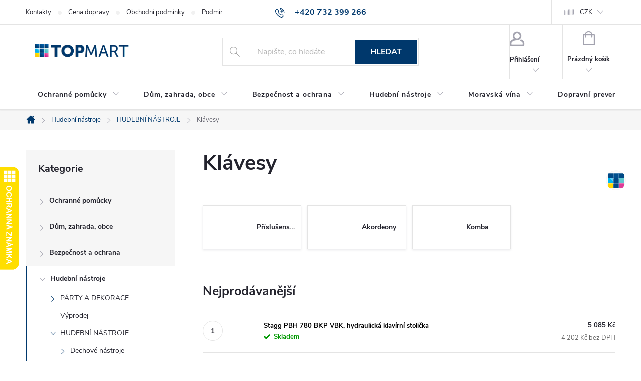

--- FILE ---
content_type: text/html; charset=utf-8
request_url: https://www.topmart.cz/klavesy/
body_size: 55300
content:
<!doctype html><html lang="cs" dir="ltr" class="header-background-dark external-fonts-loaded"><head><meta charset="utf-8" /><meta name="viewport" content="width=device-width,initial-scale=1" /><title>TOPMART - Klávesy</title><link rel="preconnect" href="https://cdn.myshoptet.com" /><link rel="dns-prefetch" href="https://cdn.myshoptet.com" /><link rel="preload" href="https://cdn.myshoptet.com/prj/dist/master/cms/libs/jquery/jquery-1.11.3.min.js" as="script" /><link href="https://cdn.myshoptet.com/prj/dist/master/cms/templates/frontend_templates/shared/css/font-face/source-sans-3.css" rel="stylesheet"><link href="https://cdn.myshoptet.com/prj/dist/master/cms/templates/frontend_templates/shared/css/font-face/exo-2.css" rel="stylesheet"><script>
dataLayer = [];
dataLayer.push({'shoptet' : {
    "pageId": 4159,
    "pageType": "category",
    "currency": "CZK",
    "currencyInfo": {
        "decimalSeparator": ",",
        "exchangeRate": 1,
        "priceDecimalPlaces": 0,
        "symbol": "K\u010d",
        "symbolLeft": 0,
        "thousandSeparator": " "
    },
    "language": "cs",
    "projectId": 357858,
    "category": {
        "guid": "468cd84c-32a9-11ee-a306-d216876cc7a6",
        "path": "Hudebn\u00ed n\u00e1stroje | HUDEBN\u00cd N\u00c1STROJE | Kl\u00e1vesy",
        "parentCategoryGuid": "412e4462-32a9-11ee-b0ab-d216876cc7a6"
    },
    "cartInfo": {
        "id": null,
        "freeShipping": false,
        "freeShippingFrom": null,
        "leftToFreeGift": {
            "formattedPrice": "0 K\u010d",
            "priceLeft": 0
        },
        "freeGift": false,
        "leftToFreeShipping": {
            "priceLeft": null,
            "dependOnRegion": null,
            "formattedPrice": null
        },
        "discountCoupon": [],
        "getNoBillingShippingPrice": {
            "withoutVat": 0,
            "vat": 0,
            "withVat": 0
        },
        "cartItems": [],
        "taxMode": "ORDINARY"
    },
    "cart": [],
    "customer": {
        "priceRatio": 1,
        "priceListId": 1,
        "groupId": null,
        "registered": false,
        "mainAccount": false
    }
}});
dataLayer.push({'cookie_consent' : {
    "marketing": "denied",
    "analytics": "denied"
}});
document.addEventListener('DOMContentLoaded', function() {
    shoptet.consent.onAccept(function(agreements) {
        if (agreements.length == 0) {
            return;
        }
        dataLayer.push({
            'cookie_consent' : {
                'marketing' : (agreements.includes(shoptet.config.cookiesConsentOptPersonalisation)
                    ? 'granted' : 'denied'),
                'analytics': (agreements.includes(shoptet.config.cookiesConsentOptAnalytics)
                    ? 'granted' : 'denied')
            },
            'event': 'cookie_consent'
        });
    });
});
</script>

<!-- Google Tag Manager -->
<script>(function(w,d,s,l,i){w[l]=w[l]||[];w[l].push({'gtm.start':
new Date().getTime(),event:'gtm.js'});var f=d.getElementsByTagName(s)[0],
j=d.createElement(s),dl=l!='dataLayer'?'&l='+l:'';j.async=true;j.src=
'https://www.googletagmanager.com/gtm.js?id='+i+dl;f.parentNode.insertBefore(j,f);
})(window,document,'script','dataLayer','GTM-N5BZQWD');</script>
<!-- End Google Tag Manager -->

<meta property="og:type" content="website"><meta property="og:site_name" content="topmart.cz"><meta property="og:url" content="https://www.topmart.cz/klavesy/"><meta property="og:title" content="TOPMART - Klávesy"><meta name="author" content="TOPMART"><meta name="web_author" content="Shoptet.cz"><meta name="dcterms.rightsHolder" content="www.topmart.cz"><meta name="robots" content="index,follow"><meta property="og:image" content="https://cdn.myshoptet.com/usr/www.topmart.cz/user/front_images/ogImage/hp.png?t=1769818610"><meta property="og:description" content="Velkoobchodní ceny i pro malé nákupy!"><meta name="description" content="Velkoobchodní ceny i pro malé nákupy!"><meta name="google-site-verification" content='{   "type": "service_account",   "project_id": "merchant-center-1719826832380",   "private_key_id": "ff2c2c9c956fc1d9b48340517312289dd7c966fe",   "private_key": "-----BEGIN PRIVATE KEY-----\nMIIEvgIBADANBgkqhkiG9w0BAQEFAASCBKgwggSkAgEAAoIBAQCSoPnIA3qZmLG+\nO93fhhMiWyF149Twn49Unqc2YH3yOJ+XQXhfzhqeRNaiwB+smNkXDfMfC3WpnlzW\nXOcP18daFqOfubTPw8JAaHhyR4mAYRLjLs+bK7HwF6ctn78xwlQ8u86PX+l9Azmk\ntcdj1LiK9j55HTEaQyNtkPIDwsJzGTYlEvJmQ08cQEfL5wNNQDPGEq7eErjO1FtE\nfuQUmFuGN/MCWUZEkeBfgZMFW/O/IP63zoSklVfYKVP1SvMh0vmHHVI3I3r6mlk9\n08zyUzzorMaURwaH4ou88lpkNQ6FJ2V3SWwXv17ve2u6g5VBa6vBD8yGAtfIWZBa\nW3+oH5nBAgMBAAECggEALThXAC/OehskyeHlqb9MHF7VgWmLrM/QoMyzDeqRPQfo\nc/ndeVJzVBcvyI6O1ihnXxxOu+bJWU+9GuEY44Js+SQdPy/DCwY43Ks7ZicYyU5m\nyEiR/y1pGX358XCgQuTHHNnguMfgFs1NVDY5cVjTtwt9NdXiZFKLVQmMEcvZMyx+\nE5zJUkpm0e6lQgxJWQ3TTmRk63SmzlUUy9T+bQNYU3fDEEvKgvG9UU+8zOxny0Xl\nSTyEONzjVn+Ik1fc8Vryi4amAayT9cYCKgcRO1Dtwjp+4iN0GBTL/7BZnYR2l0oQ\nCUdoh55w6khS+wgU5xPgdYPgg3iz66ufmcyEClTqDwKBgQDN/TFWctcFxdZCKFlY\nzWylX/es7nf4aZjybj1vhJ2VB2SE+OKEvo+rTFnG1aUzVMc10ynHX4eibUD7/8/H\nQA61GFKhZRA/PJYB4kbsayoqiVtQxuw9AmrSmAkUgZAw4wVuaSS4h45K2ffw9p/j\n6GWn6jTsA2DZSg5gbtr5sbsXnwKBgQC2OmAeXA+QLlBYdBSXrfkUyg6g/eqOmvm/\nPvF8Ivp5MmQ3EmbRcrPOtQVH+302m0IfsSO180YVLkbc9D2au4Ke0w3Gq/sb8i0Z\n9V0sZI4DURWsykdi3M7Ow+w9RIuYeTTqaqGxRtSNb0f/FT4itPm8Gz9YApbBHX/H\nkLXUlsVSnwKBgQCDQXLOwx6Aby+3uD42d69jMWOArfOENsVetSAwjzBaZfuHP5AX\nRdYGMQCD0l8R9lN52LQmdpjWxwdBjB+5tveoLXd5oAxaPyDW0nie7SpRMHUfY6Hk\nvkWTK42do3FdtUsgr57WdooU6A81W/FGKC+eb36JZR2xV58Rk5G0yauNwQKBgCJL\njjdogA1Uig57mjyJo20EMgiegPxhsksJ34zLUHRqxW2P6wXUHn7ylpHbhM84HRO1\n1NCzficSVIfU95sdWxHlCpyvVU0HIPHXubdXHVsGcZvZXeH/SHSlbtqBAfyqIwlT\nFCc2+1266cPaDZ2ejbmXLy6zHgguMxQt6eqejXhlAoGBAIuBg7mA0eSkskFOOnvD\nzCudsjFnijGSI92tBc70OYCbNvaNzNNqPXcq6SRbP/efOCNQADXI35axa32LOPtI\n3ooIERqrFfCR76uE9BshmVHzrHG5b1J+rVZBMu0FZye12npbB9iIzGmG5DVDof92\nJiI/OyVnIWZSsYeL58TbgUsm\n-----END PRIVATE KEY-----\n",   "client_email": "merchant-center-1719826832380&#64;merchant-center-1719826832380.iam.gserviceaccount.com",   "client_id": "105559174954746505961",   "auth_uri": "https://accounts.google.com/o/oauth2/auth",   "token_uri": "https://oauth2.googleapis.com/token",   "auth_provider_x509_cert_url": "https://www.googleapis.com/oauth2/v1/certs",   "client_x509_cert_url": "https://www.googleapis.com/robot/v1/metadata/x509/merchant-center-1719826832380%40merchant-center-1719826832380.iam.gserviceaccount.com",   "universe_domain": "googleapis.com" }'><style>:root {--color-primary: #00386c;--color-primary-h: 209;--color-primary-s: 100%;--color-primary-l: 21%;--color-primary-hover: #0056d6;--color-primary-hover-h: 216;--color-primary-hover-s: 100%;--color-primary-hover-l: 42%;--color-secondary: #009901;--color-secondary-h: 120;--color-secondary-s: 100%;--color-secondary-l: 30%;--color-secondary-hover: #036400;--color-secondary-hover-h: 118;--color-secondary-hover-s: 100%;--color-secondary-hover-l: 20%;--color-tertiary: #ffc807;--color-tertiary-h: 47;--color-tertiary-s: 100%;--color-tertiary-l: 51%;--color-tertiary-hover: #ffbb00;--color-tertiary-hover-h: 44;--color-tertiary-hover-s: 100%;--color-tertiary-hover-l: 50%;--color-header-background: #00386c;--template-font: "Source Sans 3";--template-headings-font: "Exo 2";--header-background-url: none;--cookies-notice-background: #F8FAFB;--cookies-notice-color: #252525;--cookies-notice-button-hover: #27263f;--cookies-notice-link-hover: #3b3a5f;--templates-update-management-preview-mode-content: "Náhled aktualizací šablony je aktivní pro váš prohlížeč."}</style>
<link rel="next" href="/klavesy/strana-2/" />    <script>var shoptet = shoptet || {};</script>
    <script src="https://cdn.myshoptet.com/prj/dist/master/shop/dist/main-3g-header.js.27c4444ba5dd6be3416d.js"></script>
<!-- User include --><!-- service 776(417) html code header -->
<link type="text/css" rel="stylesheet" media="all"  href="https://cdn.myshoptet.com/usr/paxio.myshoptet.com/user/documents/blank/style.css?v1602547"/>
<link href="https://cdn.myshoptet.com/prj/dist/master/shop/dist/font-shoptet-11.css.62c94c7785ff2cea73b2.css" rel="stylesheet">
<link href="https://cdn.myshoptet.com/usr/paxio.myshoptet.com/user/documents/blank/ikony.css?v9" rel="stylesheet">
<link type="text/css" rel="stylesheet" media="screen"  href="https://cdn.myshoptet.com/usr/paxio.myshoptet.com/user/documents/blank/preklady.css?v27" />
<link rel="stylesheet" href="https://cdn.myshoptet.com/usr/paxio.myshoptet.com/user/documents/blank/Slider/slick.css" />
<link rel="stylesheet" href="https://cdn.myshoptet.com/usr/paxio.myshoptet.com/user/documents/blank/Slider/slick-theme.css?v4" />
<link rel="stylesheet" href="https://cdn.myshoptet.com/usr/paxio.myshoptet.com/user/documents/blank/Slider/slick-classic.css?v3" />

<!-- project html code header -->
<!-- Google Tag Manager (GTM) -->
<script>
(function(w,d,s,l,i){w[l]=w[l]||[];w[l].push({'gtm.start':new Date().getTime(),event:'gtm.js'});
var f=d.getElementsByTagName(s)[0],j=d.createElement(s),dl=l!='dataLayer'?'&l='+l:'';
j.async=true;j.src='https://www.googletagmanager.com/gtm.js?id='+i+dl;f.parentNode.insertBefore(j,f);
})(window,document,'script','dataLayer','GTM-MDVTPC46');
</script>
<!-- /GTM -->

<!-- AdSense (jen jednou) -->
<script async data-ad-client="ca-pub-8600701866235333" src="https://pagead2.googlesyndication.com/pagead/js/adsbygoogle.js"></script>

<!-- Verifikace (jen jednou každou) -->
<meta name="google-site-verification" content="935NP3dRW4U7B4ZBEnlUGV4ZdorSKuM0SuMXQlZ89xs">
<meta name="facebook-domain-verification" content="rfsm31uxesspg871kp6czrmj0ydf0n">

<!-- CSS z FTP / dokumentů -->
<link rel="stylesheet" href="https://www.topmart.cz/user/documents/tm-home-banner.css?v=2">
<link rel="stylesheet" href="/user/documents/tm-cookies.css?v=3">
<link rel="stylesheet" href="/user/documents/tm-scroll.css?v=1">
<link rel="stylesheet" href="/user/documents/tm-verified-banner.css?v=1">

<!-- Konfigurace + skripty z FTP / dokumentů -->
<script>window.TMSCROLL_IMG='/user/documents/upload/Bio/fif.svg';</script>
<script defer src="/user/documents/tm-cookies.js?v=3"></script>
<script defer src="/user/documents/tm-scroll.js?v=1"></script>
<script defer src="https://www.topmart.cz/user/documents/tm-home-banner.js?v=2"></script>
<link rel="stylesheet" href="/user/documents/topmart-skryt-paticka-shoptet.css?v=1">
<script defer src="/user/documents/topmart-skryt-paticka-shoptet.js?v=1"></script>
<!-- /User include --><link rel="shortcut icon" href="/favicon.ico" type="image/x-icon" /><link rel="canonical" href="https://www.topmart.cz/klavesy/" /><script>!function(){var t={9196:function(){!function(){var t=/\[object (Boolean|Number|String|Function|Array|Date|RegExp)\]/;function r(r){return null==r?String(r):(r=t.exec(Object.prototype.toString.call(Object(r))))?r[1].toLowerCase():"object"}function n(t,r){return Object.prototype.hasOwnProperty.call(Object(t),r)}function e(t){if(!t||"object"!=r(t)||t.nodeType||t==t.window)return!1;try{if(t.constructor&&!n(t,"constructor")&&!n(t.constructor.prototype,"isPrototypeOf"))return!1}catch(t){return!1}for(var e in t);return void 0===e||n(t,e)}function o(t,r,n){this.b=t,this.f=r||function(){},this.d=!1,this.a={},this.c=[],this.e=function(t){return{set:function(r,n){u(c(r,n),t.a)},get:function(r){return t.get(r)}}}(this),i(this,t,!n);var e=t.push,o=this;t.push=function(){var r=[].slice.call(arguments,0),n=e.apply(t,r);return i(o,r),n}}function i(t,n,o){for(t.c.push.apply(t.c,n);!1===t.d&&0<t.c.length;){if("array"==r(n=t.c.shift()))t:{var i=n,a=t.a;if("string"==r(i[0])){for(var f=i[0].split("."),s=f.pop(),p=(i=i.slice(1),0);p<f.length;p++){if(void 0===a[f[p]])break t;a=a[f[p]]}try{a[s].apply(a,i)}catch(t){}}}else if("function"==typeof n)try{n.call(t.e)}catch(t){}else{if(!e(n))continue;for(var l in n)u(c(l,n[l]),t.a)}o||(t.d=!0,t.f(t.a,n),t.d=!1)}}function c(t,r){for(var n={},e=n,o=t.split("."),i=0;i<o.length-1;i++)e=e[o[i]]={};return e[o[o.length-1]]=r,n}function u(t,o){for(var i in t)if(n(t,i)){var c=t[i];"array"==r(c)?("array"==r(o[i])||(o[i]=[]),u(c,o[i])):e(c)?(e(o[i])||(o[i]={}),u(c,o[i])):o[i]=c}}window.DataLayerHelper=o,o.prototype.get=function(t){var r=this.a;t=t.split(".");for(var n=0;n<t.length;n++){if(void 0===r[t[n]])return;r=r[t[n]]}return r},o.prototype.flatten=function(){this.b.splice(0,this.b.length),this.b[0]={},u(this.a,this.b[0])}}()}},r={};function n(e){var o=r[e];if(void 0!==o)return o.exports;var i=r[e]={exports:{}};return t[e](i,i.exports,n),i.exports}n.n=function(t){var r=t&&t.__esModule?function(){return t.default}:function(){return t};return n.d(r,{a:r}),r},n.d=function(t,r){for(var e in r)n.o(r,e)&&!n.o(t,e)&&Object.defineProperty(t,e,{enumerable:!0,get:r[e]})},n.o=function(t,r){return Object.prototype.hasOwnProperty.call(t,r)},function(){"use strict";n(9196)}()}();</script>    <!-- Global site tag (gtag.js) - Google Analytics -->
    <script async src="https://www.googletagmanager.com/gtag/js?id=16673055251"></script>
    <script>
        
        window.dataLayer = window.dataLayer || [];
        function gtag(){dataLayer.push(arguments);}
        

                    console.debug('default consent data');

            gtag('consent', 'default', {"ad_storage":"denied","analytics_storage":"denied","ad_user_data":"denied","ad_personalization":"denied","wait_for_update":500});
            dataLayer.push({
                'event': 'default_consent'
            });
        
        gtag('js', new Date());

        
                gtag('config', 'G-PGCVF9YZLN', {"groups":"GA4","send_page_view":false,"content_group":"category","currency":"CZK","page_language":"cs"});
        
                gtag('config', 'AW-629486062');
        
                gtag('config', 'AW-16673055251');
        
        
        
        
                    gtag('event', 'page_view', {"send_to":"GA4","page_language":"cs","content_group":"category","currency":"CZK"});
        
        
        
        
        
        
        
        
        
        
        
        
        
        document.addEventListener('DOMContentLoaded', function() {
            if (typeof shoptet.tracking !== 'undefined') {
                for (var id in shoptet.tracking.bannersList) {
                    gtag('event', 'view_promotion', {
                        "send_to": "UA",
                        "promotions": [
                            {
                                "id": shoptet.tracking.bannersList[id].id,
                                "name": shoptet.tracking.bannersList[id].name,
                                "position": shoptet.tracking.bannersList[id].position
                            }
                        ]
                    });
                }
            }

            shoptet.consent.onAccept(function(agreements) {
                if (agreements.length !== 0) {
                    console.debug('gtag consent accept');
                    var gtagConsentPayload =  {
                        'ad_storage': agreements.includes(shoptet.config.cookiesConsentOptPersonalisation)
                            ? 'granted' : 'denied',
                        'analytics_storage': agreements.includes(shoptet.config.cookiesConsentOptAnalytics)
                            ? 'granted' : 'denied',
                                                                                                'ad_user_data': agreements.includes(shoptet.config.cookiesConsentOptPersonalisation)
                            ? 'granted' : 'denied',
                        'ad_personalization': agreements.includes(shoptet.config.cookiesConsentOptPersonalisation)
                            ? 'granted' : 'denied',
                        };
                    console.debug('update consent data', gtagConsentPayload);
                    gtag('consent', 'update', gtagConsentPayload);
                    dataLayer.push(
                        { 'event': 'update_consent' }
                    );
                }
            });
        });
    </script>
</head><body class="desktop id-4159 in-klavesy template-11 type-category multiple-columns-body columns-mobile-2 columns-3 blank-mode blank-mode-css ums_forms_redesign--off ums_a11y_category_page--on ums_discussion_rating_forms--off ums_flags_display_unification--on ums_a11y_login--on mobile-header-version-1">
        <div id="fb-root"></div>
        <script>
            window.fbAsyncInit = function() {
                FB.init({
                    autoLogAppEvents : true,
                    xfbml            : true,
                    version          : 'v24.0'
                });
            };
        </script>
        <script async defer crossorigin="anonymous" src="https://connect.facebook.net/cs_CZ/sdk.js#xfbml=1&version=v24.0"></script><script>
<!-- Global site tag (gtag.js) - Google Analytics -->
<script async src="https://www.googletagmanager.com/gtag/js?id=UA-167568642-1"></script>
<script>
  window.dataLayer = window.dataLayer || [];
  function gtag(){dataLayer.push(arguments);}
  gtag('js', new Date());

  gtag('config', 'UA-167568642-1');
</script>
</script>

<!-- Google Tag Manager (noscript) -->
<noscript><iframe src="https://www.googletagmanager.com/ns.html?id=GTM-N5BZQWD"
height="0" width="0" style="display:none;visibility:hidden"></iframe></noscript>
<!-- End Google Tag Manager (noscript) -->

    <div class="siteCookies siteCookies--right siteCookies--light js-siteCookies" role="dialog" data-testid="cookiesPopup" data-nosnippet>
        <div class="siteCookies__form">
            <div class="siteCookies__content">
                <div class="siteCookies__text">
                    <div id="c-ttl" role="heading" aria-level="2"><strong>Nastavení cookies: Aby web zůstal tak, jak ho znáte</strong><br /><br /></div>
<div id="c-txt">Používáme cookies. Díky nim vám správně fungují naše webové stránky.<br /><br />Pomáhají nám také správně vyhodnocovat jaký obsah máte nejraději.<br /><br />Pokud máte zájem, více si můžete<a href="/podminky-ochrany-osobnich-udaju/"> přečíst </a> v našich zásadách ochrany osobních údajů.<br /><br /></div>
                </div>
                <p class="siteCookies__links">
                    <button class="siteCookies__link js-cookies-settings" aria-label="Nastavení cookies" data-testid="cookiesSettings">Nastavení</button>
                </p>
            </div>
            <div class="siteCookies__buttonWrap">
                                <button class="siteCookies__button js-cookiesConsentSubmit" value="all" aria-label="Přijmout cookies" data-testid="buttonCookiesAccept">Souhlasím</button>
            </div>
        </div>
        <script>
            document.addEventListener("DOMContentLoaded", () => {
                const siteCookies = document.querySelector('.js-siteCookies');
                document.addEventListener("scroll", shoptet.common.throttle(() => {
                    const st = document.documentElement.scrollTop;
                    if (st > 1) {
                        siteCookies.classList.add('siteCookies--scrolled');
                    } else {
                        siteCookies.classList.remove('siteCookies--scrolled');
                    }
                }, 100));
            });
        </script>
    </div>
<a href="#content" class="skip-link sr-only">Přejít na obsah</a><div class="overall-wrapper"><div class="user-action"><div class="container">
    <div class="user-action-in">
                    <div id="login" class="user-action-login popup-widget login-widget" role="dialog" aria-labelledby="loginHeading">
        <div class="popup-widget-inner">
                            <h2 id="loginHeading">Přihlášení k vašemu účtu</h2><div id="customerLogin"><form action="/action/Customer/Login/" method="post" id="formLoginIncluded" class="csrf-enabled formLogin" data-testid="formLogin"><input type="hidden" name="referer" value="" /><div class="form-group"><div class="input-wrapper email js-validated-element-wrapper no-label"><input type="email" name="email" class="form-control" autofocus placeholder="E-mailová adresa (např. jan@novak.cz)" data-testid="inputEmail" autocomplete="email" required /></div></div><div class="form-group"><div class="input-wrapper password js-validated-element-wrapper no-label"><input type="password" name="password" class="form-control" placeholder="Heslo" data-testid="inputPassword" autocomplete="current-password" required /><span class="no-display">Nemůžete vyplnit toto pole</span><input type="text" name="surname" value="" class="no-display" /></div></div><div class="form-group"><div class="login-wrapper"><button type="submit" class="btn btn-secondary btn-text btn-login" data-testid="buttonSubmit">Přihlásit se</button><div class="password-helper"><a href="/registrace/" data-testid="signup" rel="nofollow">Nová registrace</a><a href="/klient/zapomenute-heslo/" rel="nofollow">Zapomenuté heslo</a></div></div></div><div class="social-login-buttons"><div class="social-login-buttons-divider"><span>nebo</span></div><div class="form-group"><a href="/action/Social/login/?provider=Facebook" class="login-btn facebook" rel="nofollow"><span class="login-facebook-icon"></span><strong>Přihlásit se přes Facebook</strong></a></div><div class="form-group"><a href="/action/Social/login/?provider=Google" class="login-btn google" rel="nofollow"><span class="login-google-icon"></span><strong>Přihlásit se přes Google</strong></a></div></div></form>
</div>                    </div>
    </div>

                            <div id="cart-widget" class="user-action-cart popup-widget cart-widget loader-wrapper" data-testid="popupCartWidget" role="dialog" aria-hidden="true">
    <div class="popup-widget-inner cart-widget-inner place-cart-here">
        <div class="loader-overlay">
            <div class="loader"></div>
        </div>
    </div>

    <div class="cart-widget-button">
        <a href="/kosik/" class="btn btn-conversion" id="continue-order-button" rel="nofollow" data-testid="buttonNextStep">Pokračovat do košíku</a>
    </div>
</div>
            </div>
</div>
</div><div class="top-navigation-bar" data-testid="topNavigationBar">

    <div class="container">

        <div class="top-navigation-contacts">
            <strong>Zákaznická podpora:</strong><a href="tel:+420732399266" class="project-phone" aria-label="Zavolat na +420732399266" data-testid="contactboxPhone"><span>+420 732 399 266</span></a><a href="mailto:podpora@devetmesicu.com" class="project-email" data-testid="contactboxEmail"><span>podpora@devetmesicu.com</span></a>        </div>

                            <div class="top-navigation-menu">
                <div class="top-navigation-menu-trigger"></div>
                <ul class="top-navigation-bar-menu">
                                            <li class="top-navigation-menu-item-29">
                            <a href="/kontakty/" target="blank">Kontakty</a>
                        </li>
                                            <li class="top-navigation-menu-item-1011">
                            <a href="/ceny-dopravy/">Cena dopravy</a>
                        </li>
                                            <li class="top-navigation-menu-item-39">
                            <a href="/obchodni-podminky/">Obchodní podmínky</a>
                        </li>
                                            <li class="top-navigation-menu-item-691">
                            <a href="/podminky-ochrany-osobnich-udaju/">Podmínky ochrany osobních údajů </a>
                        </li>
                                            <li class="top-navigation-menu-item-1074">
                            <a href="/reklamace-a-vraceni-zbozi/">Reklamace zboží</a>
                        </li>
                                    </ul>
                <ul class="top-navigation-bar-menu-helper"></ul>
            </div>
        
        <div class="top-navigation-tools top-navigation-tools--language">
            <div class="responsive-tools">
                <a href="#" class="toggle-window" data-target="search" aria-label="Hledat" data-testid="linkSearchIcon"></a>
                                                            <a href="#" class="toggle-window" data-target="login"></a>
                                                    <a href="#" class="toggle-window" data-target="navigation" aria-label="Menu" data-testid="hamburgerMenu"></a>
            </div>
                <div class="dropdown">
        <span>Ceny v:</span>
        <button id="topNavigationDropdown" type="button" data-toggle="dropdown" aria-haspopup="true" aria-expanded="false">
            CZK
            <span class="caret"></span>
        </button>
        <ul class="dropdown-menu" aria-labelledby="topNavigationDropdown"><li><a href="/action/Currency/changeCurrency/?currencyCode=CZK" rel="nofollow">CZK</a></li><li><a href="/action/Currency/changeCurrency/?currencyCode=EUR" rel="nofollow">EUR</a></li></ul>
    </div>
            <button class="top-nav-button top-nav-button-login toggle-window" type="button" data-target="login" aria-haspopup="dialog" aria-controls="login" aria-expanded="false" data-testid="signin"><span>Přihlášení</span></button>        </div>

    </div>

</div>
<header id="header"><div class="container navigation-wrapper">
    <div class="header-top">
        <div class="site-name-wrapper">
            <div class="site-name"><a href="/" data-testid="linkWebsiteLogo"><img src="https://cdn.myshoptet.com/usr/www.topmart.cz/user/logos/topmart_(kopie).png" alt="TOPMART" fetchpriority="low" /></a></div>        </div>
        <div class="search" itemscope itemtype="https://schema.org/WebSite">
            <meta itemprop="headline" content="Klávesy"/><meta itemprop="url" content="https://www.topmart.cz"/><meta itemprop="text" content="Velkoobchodní ceny i pro malé nákupy!"/>            <form action="/action/ProductSearch/prepareString/" method="post"
    id="formSearchForm" class="search-form compact-form js-search-main"
    itemprop="potentialAction" itemscope itemtype="https://schema.org/SearchAction" data-testid="searchForm">
    <fieldset>
        <meta itemprop="target"
            content="https://www.topmart.cz/vyhledavani/?string={string}"/>
        <input type="hidden" name="language" value="cs"/>
        
            
<input
    type="search"
    name="string"
        class="query-input form-control search-input js-search-input"
    placeholder="Napište, co hledáte"
    autocomplete="off"
    required
    itemprop="query-input"
    aria-label="Vyhledávání"
    data-testid="searchInput"
>
            <button type="submit" class="btn btn-default" data-testid="searchBtn">Hledat</button>
        
    </fieldset>
</form>
        </div>
        <div class="navigation-buttons">
                
    <a href="/kosik/" class="btn btn-icon toggle-window cart-count" data-target="cart" data-hover="true" data-redirect="true" data-testid="headerCart" rel="nofollow" aria-haspopup="dialog" aria-expanded="false" aria-controls="cart-widget">
        
                <span class="sr-only">Nákupní košík</span>
        
            <span class="cart-price visible-lg-inline-block" data-testid="headerCartPrice">
                                    Prázdný košík                            </span>
        
    
            </a>
        </div>
    </div>
    <nav id="navigation" aria-label="Hlavní menu" data-collapsible="true"><div class="navigation-in menu"><ul class="menu-level-1" role="menubar" data-testid="headerMenuItems"><li class="menu-item-14711 ext" role="none"><a href="/ochranne-pomucky/" data-testid="headerMenuItem" role="menuitem" aria-haspopup="true" aria-expanded="false"><b>Ochranné pomůcky</b><span class="submenu-arrow"></span></a><ul class="menu-level-2" aria-label="Ochranné pomůcky" tabindex="-1" role="menu"><li class="menu-item-697 has-third-level" role="none"><a href="/rukavice/" class="menu-image" data-testid="headerMenuItem" tabindex="-1" aria-hidden="true"><img src="data:image/svg+xml,%3Csvg%20width%3D%22140%22%20height%3D%22100%22%20xmlns%3D%22http%3A%2F%2Fwww.w3.org%2F2000%2Fsvg%22%3E%3C%2Fsvg%3E" alt="" aria-hidden="true" width="140" height="100"  data-src="https://cdn.myshoptet.com/usr/www.topmart.cz/user/categories/thumb/16044083812051-5.jpg" fetchpriority="low" /></a><div><a href="/rukavice/" data-testid="headerMenuItem" role="menuitem"><span>Rukavice</span></a>
                                                    <ul class="menu-level-3" role="menu">
                                                                    <li class="menu-item-873" role="none">
                                        <a href="/nitrilove/" data-testid="headerMenuItem" role="menuitem">
                                            Nitrilové</a>,                                    </li>
                                                                    <li class="menu-item-876" role="none">
                                        <a href="/latexove/" data-testid="headerMenuItem" role="menuitem">
                                            Latexové</a>,                                    </li>
                                                                    <li class="menu-item-870" role="none">
                                        <a href="/vinylove/" data-testid="headerMenuItem" role="menuitem">
                                            Vinylové</a>,                                    </li>
                                                                    <li class="menu-item-703" role="none">
                                        <a href="/pracovni-rukavice/" data-testid="headerMenuItem" role="menuitem">
                                            Pracovní</a>,                                    </li>
                                                                    <li class="menu-item-879" role="none">
                                        <a href="/mikrotenove/" data-testid="headerMenuItem" role="menuitem">
                                            Mikroténové</a>,                                    </li>
                                                                    <li class="menu-item-972" role="none">
                                        <a href="/prodlouzene/" data-testid="headerMenuItem" role="menuitem">
                                            Prodloužené</a>,                                    </li>
                                                                    <li class="menu-item-933" role="none">
                                        <a href="/sterilni-2/" data-testid="headerMenuItem" role="menuitem">
                                            Sterilní rukavice</a>                                    </li>
                                                            </ul>
                        </div></li><li class="menu-item-718 has-third-level" role="none"><a href="/ochrana-zraku/" class="menu-image" data-testid="headerMenuItem" tabindex="-1" aria-hidden="true"><img src="data:image/svg+xml,%3Csvg%20width%3D%22140%22%20height%3D%22100%22%20xmlns%3D%22http%3A%2F%2Fwww.w3.org%2F2000%2Fsvg%22%3E%3C%2Fsvg%3E" alt="" aria-hidden="true" width="140" height="100"  data-src="https://cdn.myshoptet.com/usr/www.topmart.cz/user/categories/thumb/ie.jpg" fetchpriority="low" /></a><div><a href="/ochrana-zraku/" data-testid="headerMenuItem" role="menuitem"><span>Ochrana zraku</span></a>
                                                    <ul class="menu-level-3" role="menu">
                                                                    <li class="menu-item-2112" role="none">
                                        <a href="/slunecni-bryle-3/" data-testid="headerMenuItem" role="menuitem">
                                            Sluneční brýle</a>,                                    </li>
                                                                    <li class="menu-item-727" role="none">
                                        <a href="/stity/" data-testid="headerMenuItem" role="menuitem">
                                            Štíty</a>,                                    </li>
                                                                    <li class="menu-item-724" role="none">
                                        <a href="/bryle/" data-testid="headerMenuItem" role="menuitem">
                                            Brýle</a>                                    </li>
                                                            </ul>
                        </div></li><li class="menu-item-1902" role="none"><a href="/ochrana-sluch/" class="menu-image" data-testid="headerMenuItem" tabindex="-1" aria-hidden="true"><img src="data:image/svg+xml,%3Csvg%20width%3D%22140%22%20height%3D%22100%22%20xmlns%3D%22http%3A%2F%2Fwww.w3.org%2F2000%2Fsvg%22%3E%3C%2Fsvg%3E" alt="" aria-hidden="true" width="140" height="100"  data-src="https://cdn.myshoptet.com/usr/www.topmart.cz/user/categories/thumb/images.jpeg" fetchpriority="low" /></a><div><a href="/ochrana-sluch/" data-testid="headerMenuItem" role="menuitem"><span>Ochrana sluchu</span></a>
                        </div></li><li class="menu-item-706 has-third-level" role="none"><a href="/odevy/" class="menu-image" data-testid="headerMenuItem" tabindex="-1" aria-hidden="true"><img src="data:image/svg+xml,%3Csvg%20width%3D%22140%22%20height%3D%22100%22%20xmlns%3D%22http%3A%2F%2Fwww.w3.org%2F2000%2Fsvg%22%3E%3C%2Fsvg%3E" alt="" aria-hidden="true" width="140" height="100"  data-src="https://cdn.myshoptet.com/usr/www.topmart.cz/user/categories/thumb/overal_kopie.jpg" fetchpriority="low" /></a><div><a href="/odevy/" data-testid="headerMenuItem" role="menuitem"><span>Ochranné oděvy</span></a>
                                                    <ul class="menu-level-3" role="menu">
                                                                    <li class="menu-item-709" role="none">
                                        <a href="/jednorazove-obleky/" data-testid="headerMenuItem" role="menuitem">
                                            Jednorázové</a>,                                    </li>
                                                                    <li class="menu-item-775" role="none">
                                        <a href="/pro-opakovane-pouziti/" data-testid="headerMenuItem" role="menuitem">
                                            Pro opakované použití</a>,                                    </li>
                                                                    <li class="menu-item-798" role="none">
                                        <a href="/ostatni-zbozi/" data-testid="headerMenuItem" role="menuitem">
                                            Ostatní zboží</a>,                                    </li>
                                                                    <li class="menu-item-801" role="none">
                                        <a href="/sterilni/" data-testid="headerMenuItem" role="menuitem">
                                            Sterilní</a>,                                    </li>
                                                                    <li class="menu-item-825" role="none">
                                        <a href="/ochranne-kombinezy/" data-testid="headerMenuItem" role="menuitem">
                                            Ochranné kombinézy </a>                                    </li>
                                                            </ul>
                        </div></li><li class="menu-item-683 has-third-level" role="none"><a href="/rousky/" class="menu-image" data-testid="headerMenuItem" tabindex="-1" aria-hidden="true"><img src="data:image/svg+xml,%3Csvg%20width%3D%22140%22%20height%3D%22100%22%20xmlns%3D%22http%3A%2F%2Fwww.w3.org%2F2000%2Fsvg%22%3E%3C%2Fsvg%3E" alt="" aria-hidden="true" width="140" height="100"  data-src="https://cdn.myshoptet.com/usr/www.topmart.cz/user/categories/thumb/_vyr_1126_respiracni-rouska-1.jpg" fetchpriority="low" /></a><div><a href="/rousky/" data-testid="headerMenuItem" role="menuitem"><span>Respirátory/roušky</span></a>
                                                    <ul class="menu-level-3" role="menu">
                                                                    <li class="menu-item-781" role="none">
                                        <a href="/respirator/" data-testid="headerMenuItem" role="menuitem">
                                            Respirátory</a>,                                    </li>
                                                                    <li class="menu-item-684" role="none">
                                        <a href="/jednorazove-rousky/" data-testid="headerMenuItem" role="menuitem">
                                            Jednorázové roušky</a>,                                    </li>
                                                                    <li class="menu-item-685" role="none">
                                        <a href="/bavlnene-rousky/" data-testid="headerMenuItem" role="menuitem">
                                            Bavlněné roušky</a>                                    </li>
                                                            </ul>
                        </div></li></ul></li>
<li class="menu-item-5752 ext" role="none"><a href="/dum--zahrada--obece/" data-testid="headerMenuItem" role="menuitem" aria-haspopup="true" aria-expanded="false"><b>Dům, zahrada, obce</b><span class="submenu-arrow"></span></a><ul class="menu-level-2" aria-label="Dům, zahrada, obce" tabindex="-1" role="menu"><li class="menu-item-7267 has-third-level" role="none"><a href="/vybaveni-mest-a-obci/" class="menu-image" data-testid="headerMenuItem" tabindex="-1" aria-hidden="true"><img src="data:image/svg+xml,%3Csvg%20width%3D%22140%22%20height%3D%22100%22%20xmlns%3D%22http%3A%2F%2Fwww.w3.org%2F2000%2Fsvg%22%3E%3C%2Fsvg%3E" alt="" aria-hidden="true" width="140" height="100"  data-src="https://cdn.myshoptet.com/usr/www.topmart.cz/user/categories/thumb/18405-7_odpadkovy-kos-50-l--urban-cerny.jpg" fetchpriority="low" /></a><div><a href="/vybaveni-mest-a-obci/" data-testid="headerMenuItem" role="menuitem"><span>Vybavení měst a obcí</span></a>
                                                    <ul class="menu-level-3" role="menu">
                                                                    <li class="menu-item-7270" role="none">
                                        <a href="/odpadkove-kose/" data-testid="headerMenuItem" role="menuitem">
                                            Odpadkové koše</a>,                                    </li>
                                                                    <li class="menu-item-7303" role="none">
                                        <a href="/nadoby-na-kvetiny/" data-testid="headerMenuItem" role="menuitem">
                                            Nádoby na květiny</a>,                                    </li>
                                                                    <li class="menu-item-7549" role="none">
                                        <a href="/lavicky-a-stoly/" data-testid="headerMenuItem" role="menuitem">
                                            Lavičky a stoly</a>,                                    </li>
                                                                    <li class="menu-item-7561" role="none">
                                        <a href="/lav/" data-testid="headerMenuItem" role="menuitem">
                                            Lav</a>,                                    </li>
                                                                    <li class="menu-item-7591" role="none">
                                        <a href="/odpa/" data-testid="headerMenuItem" role="menuitem">
                                            Odpa</a>,                                    </li>
                                                                    <li class="menu-item-7780" role="none">
                                        <a href="/zimni-udrzba/" data-testid="headerMenuItem" role="menuitem">
                                            Zimní údržba</a>,                                    </li>
                                                                    <li class="menu-item-7846" role="none">
                                        <a href="/zrcadla/" data-testid="headerMenuItem" role="menuitem">
                                            Zrcadla</a>,                                    </li>
                                                                    <li class="menu-item-7879" role="none">
                                        <a href="/venkovni-vitriny/" data-testid="headerMenuItem" role="menuitem">
                                            Venkovní vitríny</a>,                                    </li>
                                                                    <li class="menu-item-7948" role="none">
                                        <a href="/zabrany--sloupky--prechody/" data-testid="headerMenuItem" role="menuitem">
                                            Zábrany, sloupky, přechody...</a>,                                    </li>
                                                                    <li class="menu-item-7957" role="none">
                                        <a href="/zabra/" data-testid="headerMenuItem" role="menuitem">
                                            Zábra</a>,                                    </li>
                                                                    <li class="menu-item-8398" role="none">
                                        <a href="/bahenni-kose/" data-testid="headerMenuItem" role="menuitem">
                                            Bahenní koše</a>,                                    </li>
                                                                    <li class="menu-item-8434" role="none">
                                        <a href="/zim/" data-testid="headerMenuItem" role="menuitem">
                                            Zim</a>,                                    </li>
                                                                    <li class="menu-item-8581" role="none">
                                        <a href="/stojany-na-kola/" data-testid="headerMenuItem" role="menuitem">
                                            Stojany na kola</a>,                                    </li>
                                                                    <li class="menu-item-8590" role="none">
                                        <a href="/stojany-12/" data-testid="headerMenuItem" role="menuitem">
                                            Stojany</a>,                                    </li>
                                                                    <li class="menu-item-8881" role="none">
                                        <a href="/zabrany--s/" data-testid="headerMenuItem" role="menuitem">
                                            Zábrany, s</a>,                                    </li>
                                                                    <li class="menu-item-9145" role="none">
                                        <a href="/pitka/" data-testid="headerMenuItem" role="menuitem">
                                            Pítka</a>,                                    </li>
                                                                    <li class="menu-item-9433" role="none">
                                        <a href="/uklid-a-hygiena/" data-testid="headerMenuItem" role="menuitem">
                                            Úklid a hygiena</a>,                                    </li>
                                                                    <li class="menu-item-9526" role="none">
                                        <a href="/zabrany--sloupky--pr/" data-testid="headerMenuItem" role="menuitem">
                                            Zábrany, sloupky, př</a>,                                    </li>
                                                                    <li class="menu-item-9547" role="none">
                                        <a href="/nadoby-n-3/" data-testid="headerMenuItem" role="menuitem">
                                            Nádoby n</a>,                                    </li>
                                                                    <li class="menu-item-9550" role="none">
                                        <a href="/la/" data-testid="headerMenuItem" role="menuitem">
                                            La</a>,                                    </li>
                                                                    <li class="menu-item-9553" role="none">
                                        <a href="/lavi/" data-testid="headerMenuItem" role="menuitem">
                                            Lavi</a>,                                    </li>
                                                                    <li class="menu-item-9715" role="none">
                                        <a href="/zabrany--sloupky--p/" data-testid="headerMenuItem" role="menuitem">
                                            Zábrany, sloupky, p</a>,                                    </li>
                                                                    <li class="menu-item-9745" role="none">
                                        <a href="/nadoby-na-kvetin/" data-testid="headerMenuItem" role="menuitem">
                                            Nádoby na květin</a>,                                    </li>
                                                                    <li class="menu-item-9805" role="none">
                                        <a href="/odpad/" data-testid="headerMenuItem" role="menuitem">
                                            Odpad</a>,                                    </li>
                                                                    <li class="menu-item-9808" role="none">
                                        <a href="/lavicky-a-s/" data-testid="headerMenuItem" role="menuitem">
                                            Lavičky a s</a>,                                    </li>
                                                                    <li class="menu-item-9847" role="none">
                                        <a href="/zrca/" data-testid="headerMenuItem" role="menuitem">
                                            Zrca</a>,                                    </li>
                                                                    <li class="menu-item-9928" role="none">
                                        <a href="/pristresky/" data-testid="headerMenuItem" role="menuitem">
                                            Přístřešky</a>,                                    </li>
                                                                    <li class="menu-item-9937" role="none">
                                        <a href="/pris/" data-testid="headerMenuItem" role="menuitem">
                                            Přís</a>,                                    </li>
                                                                    <li class="menu-item-9946" role="none">
                                        <a href="/pristr/" data-testid="headerMenuItem" role="menuitem">
                                            Přístř</a>,                                    </li>
                                                                    <li class="menu-item-9949" role="none">
                                        <a href="/pr/" data-testid="headerMenuItem" role="menuitem">
                                            Př</a>,                                    </li>
                                                                    <li class="menu-item-9973" role="none">
                                        <a href="/zabrany--sl/" data-testid="headerMenuItem" role="menuitem">
                                            Zábrany, sl</a>,                                    </li>
                                                                    <li class="menu-item-9985" role="none">
                                        <a href="/odpadkove-k/" data-testid="headerMenuItem" role="menuitem">
                                            Odpadkové k</a>,                                    </li>
                                                                    <li class="menu-item-10129" role="none">
                                        <a href="/pristres/" data-testid="headerMenuItem" role="menuitem">
                                            Přístřeš</a>                                    </li>
                                                            </ul>
                        </div></li><li class="menu-item-7273 has-third-level" role="none"><a href="/nadoby-na-odpad-3/" class="menu-image" data-testid="headerMenuItem" tabindex="-1" aria-hidden="true"><img src="data:image/svg+xml,%3Csvg%20width%3D%22140%22%20height%3D%22100%22%20xmlns%3D%22http%3A%2F%2Fwww.w3.org%2F2000%2Fsvg%22%3E%3C%2Fsvg%3E" alt="" aria-hidden="true" width="140" height="100"  data-src="https://cdn.myshoptet.com/usr/www.topmart.cz/user/categories/thumb/936_popelnice-kovova-110-lt.jpg" fetchpriority="low" /></a><div><a href="/nadoby-na-odpad-3/" data-testid="headerMenuItem" role="menuitem"><span>Nádoby na odpad</span></a>
                                                    <ul class="menu-level-3" role="menu">
                                                                    <li class="menu-item-7276" role="none">
                                        <a href="/odpadkove-kose-venkovni-2/" data-testid="headerMenuItem" role="menuitem">
                                            Odpadkové koše venkovní</a>,                                    </li>
                                                                    <li class="menu-item-7285" role="none">
                                        <a href="/odpadkove-kose-popelniky-2/" data-testid="headerMenuItem" role="menuitem">
                                            Odpadkové koše - popelníky</a>,                                    </li>
                                                                    <li class="menu-item-7333" role="none">
                                        <a href="/odpadkove-kose-vnitrni-2/" data-testid="headerMenuItem" role="menuitem">
                                            Odpadkové koše vnitřní</a>,                                    </li>
                                                                    <li class="menu-item-7438" role="none">
                                        <a href="/nadoby-na-nebezpecny-odpad-3/" data-testid="headerMenuItem" role="menuitem">
                                            Nádoby na nebezpečný odpad</a>,                                    </li>
                                                                    <li class="menu-item-7471" role="none">
                                        <a href="/nadoby-na-bio-a-gastro-odpad-2/" data-testid="headerMenuItem" role="menuitem">
                                            Nádoby na BIO a GASTRO odpad</a>,                                    </li>
                                                                    <li class="menu-item-7564" role="none">
                                        <a href="/stojany-a-drzaky-pytlu-2/" data-testid="headerMenuItem" role="menuitem">
                                            Stojany a držáky pytlů</a>,                                    </li>
                                                                    <li class="menu-item-7801" role="none">
                                        <a href="/nadoby-na-komunalni-a-trideny-odpad/" data-testid="headerMenuItem" role="menuitem">
                                            Nádoby na komunální a tříděný odpad</a>,                                    </li>
                                                                    <li class="menu-item-8005" role="none">
                                        <a href="/odpadkove-ko/" data-testid="headerMenuItem" role="menuitem">
                                            Odpadkové ko</a>,                                    </li>
                                                                    <li class="menu-item-8011" role="none">
                                        <a href="/odpadkove-kos/" data-testid="headerMenuItem" role="menuitem">
                                            Odpadkové koš</a>,                                    </li>
                                                                    <li class="menu-item-8299" role="none">
                                        <a href="/nadoby-na-medicinalni-odpad-2/" data-testid="headerMenuItem" role="menuitem">
                                            Nádoby na medicinální odpad</a>,                                    </li>
                                                                    <li class="menu-item-8326" role="none">
                                        <a href="/nadoby-na-nebez/" data-testid="headerMenuItem" role="menuitem">
                                            Nádoby na nebez</a>,                                    </li>
                                                                    <li class="menu-item-8365" role="none">
                                        <a href="/nadoby-na-nebezpe/" data-testid="headerMenuItem" role="menuitem">
                                            Nádoby na nebezpe</a>,                                    </li>
                                                                    <li class="menu-item-8392" role="none">
                                        <a href="/nad/" data-testid="headerMenuItem" role="menuitem">
                                            Nád</a>,                                    </li>
                                                                    <li class="menu-item-8413" role="none">
                                        <a href="/nadoby-3/" data-testid="headerMenuItem" role="menuitem">
                                            Nádoby</a>,                                    </li>
                                                                    <li class="menu-item-8518" role="none">
                                        <a href="/nadoby-na-komunalni-a-trideny-od/" data-testid="headerMenuItem" role="menuitem">
                                            Nádoby na komunální a tříděný od</a>,                                    </li>
                                                                    <li class="menu-item-8662" role="none">
                                        <a href="/stojany-13/" data-testid="headerMenuItem" role="menuitem">
                                            Stojany</a>,                                    </li>
                                                                    <li class="menu-item-8758" role="none">
                                        <a href="/odpadkove-kose-vn/" data-testid="headerMenuItem" role="menuitem">
                                            Odpadkové koše vn</a>,                                    </li>
                                                                    <li class="menu-item-8776" role="none">
                                        <a href="/n/" data-testid="headerMenuItem" role="menuitem">
                                            N</a>,                                    </li>
                                                                    <li class="menu-item-8821" role="none">
                                        <a href="/odp/" data-testid="headerMenuItem" role="menuitem">
                                            Odp</a>,                                    </li>
                                                                    <li class="menu-item-8824" role="none">
                                        <a href="/kose-na-psi-exkrementy-2/" data-testid="headerMenuItem" role="menuitem">
                                            Koše na psí exkrementy</a>,                                    </li>
                                                                    <li class="menu-item-9025" role="none">
                                        <a href="/nadoby-na-nebezpecny-odpa/" data-testid="headerMenuItem" role="menuitem">
                                            Nádoby na nebezpečný odpa</a>,                                    </li>
                                                                    <li class="menu-item-9073" role="none">
                                        <a href="/nadoby-na-komun/" data-testid="headerMenuItem" role="menuitem">
                                            Nádoby na komun</a>,                                    </li>
                                                                    <li class="menu-item-9094" role="none">
                                        <a href="/pyt/" data-testid="headerMenuItem" role="menuitem">
                                            Pyt</a>,                                    </li>
                                                                    <li class="menu-item-9130" role="none">
                                        <a href="/odpadkov/" data-testid="headerMenuItem" role="menuitem">
                                            Odpadkov</a>,                                    </li>
                                                                    <li class="menu-item-9166" role="none">
                                        <a href="/o/" data-testid="headerMenuItem" role="menuitem">
                                            O</a>,                                    </li>
                                                                    <li class="menu-item-9178" role="none">
                                        <a href="/od/" data-testid="headerMenuItem" role="menuitem">
                                            Od</a>,                                    </li>
                                                                    <li class="menu-item-9199" role="none">
                                        <a href="/velkoobjemove-kontejnery-3/" data-testid="headerMenuItem" role="menuitem">
                                            Velkoobjemové kontejnery</a>,                                    </li>
                                                                    <li class="menu-item-9226" role="none">
                                        <a href="/nadoby-na-medicina/" data-testid="headerMenuItem" role="menuitem">
                                            Nádoby na mediciná</a>,                                    </li>
                                                                    <li class="menu-item-9391" role="none">
                                        <a href="/nadoby-na-komunalni-a-trideny-2/" data-testid="headerMenuItem" role="menuitem">
                                            Nádoby na komunální a tříděný</a>,                                    </li>
                                                                    <li class="menu-item-9397" role="none">
                                        <a href="/nadrze-na-destovou-vodu-3/" data-testid="headerMenuItem" role="menuitem">
                                            Nádrže na dešťovou vodu</a>,                                    </li>
                                                                    <li class="menu-item-9427" role="none">
                                        <a href="/odpadkove-kose-v/" data-testid="headerMenuItem" role="menuitem">
                                            Odpadkové koše v</a>,                                    </li>
                                                                    <li class="menu-item-9430" role="none">
                                        <a href="/odpa-2/" data-testid="headerMenuItem" role="menuitem">
                                            Odpa</a>,                                    </li>
                                                                    <li class="menu-item-9457" role="none">
                                        <a href="/stojany-a-drza/" data-testid="headerMenuItem" role="menuitem">
                                            Stojany a držá</a>,                                    </li>
                                                                    <li class="menu-item-9466" role="none">
                                        <a href="/nadrze-na/" data-testid="headerMenuItem" role="menuitem">
                                            Nádrže na</a>,                                    </li>
                                                                    <li class="menu-item-9568" role="none">
                                        <a href="/spojovaci-a-kotvici-material-2/" data-testid="headerMenuItem" role="menuitem">
                                            Spojovací a kotvící materiál</a>,                                    </li>
                                                                    <li class="menu-item-9577" role="none">
                                        <a href="/nadoby-na-b/" data-testid="headerMenuItem" role="menuitem">
                                            Nádoby na B</a>,                                    </li>
                                                                    <li class="menu-item-9703" role="none">
                                        <a href="/odpadkove-kose-3/" data-testid="headerMenuItem" role="menuitem">
                                            Odpadkové koše</a>,                                    </li>
                                                                    <li class="menu-item-9706" role="none">
                                        <a href="/nadrze-na-destovou/" data-testid="headerMenuItem" role="menuitem">
                                            Nádrže na dešťovou</a>,                                    </li>
                                                                    <li class="menu-item-9721" role="none">
                                        <a href="/nadoby-na-komunalni-a-tr/" data-testid="headerMenuItem" role="menuitem">
                                            Nádoby na komunální a tř</a>,                                    </li>
                                                                    <li class="menu-item-9814" role="none">
                                        <a href="/nadrze-2/" data-testid="headerMenuItem" role="menuitem">
                                            Nádrže</a>,                                    </li>
                                                                    <li class="menu-item-9844" role="none">
                                        <a href="/nadoby-na-komunaln/" data-testid="headerMenuItem" role="menuitem">
                                            Nádoby na komunáln</a>,                                    </li>
                                                                    <li class="menu-item-9850" role="none">
                                        <a href="/kontejnery-na-odpad-spodni-vysyp/" data-testid="headerMenuItem" role="menuitem">
                                            Kontejnery na odpad - spodní výsyp</a>,                                    </li>
                                                                    <li class="menu-item-9967" role="none">
                                        <a href="/odpadkove-kose-p/" data-testid="headerMenuItem" role="menuitem">
                                            Odpadkové koše - p</a>,                                    </li>
                                                                    <li class="menu-item-10021" role="none">
                                        <a href="/kontejnery-na-odpad/" data-testid="headerMenuItem" role="menuitem">
                                            Kontejnery na odpad</a>,                                    </li>
                                                                    <li class="menu-item-10078" role="none">
                                        <a href="/nadoby-n-4/" data-testid="headerMenuItem" role="menuitem">
                                            Nádoby n</a>,                                    </li>
                                                                    <li class="menu-item-10099" role="none">
                                        <a href="/nadoby-na-bio-a-gastro-o/" data-testid="headerMenuItem" role="menuitem">
                                            Nádoby na BIO a GASTRO o</a>,                                    </li>
                                                                    <li class="menu-item-10114" role="none">
                                        <a href="/nadoby-na-komunalni-a-tride/" data-testid="headerMenuItem" role="menuitem">
                                            Nádoby na komunální a třídě</a>,                                    </li>
                                                                    <li class="menu-item-10117" role="none">
                                        <a href="/odpadkove/" data-testid="headerMenuItem" role="menuitem">
                                            Odpadkové</a>,                                    </li>
                                                                    <li class="menu-item-10132" role="none">
                                        <a href="/odpadkove-kose-pop/" data-testid="headerMenuItem" role="menuitem">
                                            Odpadkové koše - pop</a>,                                    </li>
                                                                    <li class="menu-item-10144" role="none">
                                        <a href="/kontejnery-2/" data-testid="headerMenuItem" role="menuitem">
                                            Kontejnery</a>,                                    </li>
                                                                    <li class="menu-item-10147" role="none">
                                        <a href="/nadoby-na-neb/" data-testid="headerMenuItem" role="menuitem">
                                            Nádoby na neb</a>,                                    </li>
                                                                    <li class="menu-item-10162" role="none">
                                        <a href="/nadoby-na-bio-a-ga/" data-testid="headerMenuItem" role="menuitem">
                                            Nádoby na BIO a GA</a>,                                    </li>
                                                                    <li class="menu-item-14427" role="none">
                                        <a href="/odpadkove-kose-venk/" data-testid="headerMenuItem" role="menuitem">
                                            Odpadkové koše venk</a>,                                    </li>
                                                                    <li class="menu-item-14653" role="none">
                                        <a href="/odpadkove-kose-vnitrn/" data-testid="headerMenuItem" role="menuitem">
                                            Odpadkové koše vnitřn</a>,                                    </li>
                                                                    <li class="menu-item-14883" role="none">
                                        <a href="/nadoby-na-textilni-odpad/" data-testid="headerMenuItem" role="menuitem">
                                            Nádoby na textilní odpad</a>,                                    </li>
                                                                    <li class="menu-item-15207" role="none">
                                        <a href="/odpadkove-kose-vnit/" data-testid="headerMenuItem" role="menuitem">
                                            Odpadkové koše vnit</a>,                                    </li>
                                                                    <li class="menu-item-15315" role="none">
                                        <a href="/nadoby-na-ko-2/" data-testid="headerMenuItem" role="menuitem">
                                            Nádoby na ko</a>                                    </li>
                                                            </ul>
                        </div></li><li class="menu-item-7291 has-third-level" role="none"><a href="/skladovani/" class="menu-image" data-testid="headerMenuItem" tabindex="-1" aria-hidden="true"><img src="data:image/svg+xml,%3Csvg%20width%3D%22140%22%20height%3D%22100%22%20xmlns%3D%22http%3A%2F%2Fwww.w3.org%2F2000%2Fsvg%22%3E%3C%2Fsvg%3E" alt="" aria-hidden="true" width="140" height="100"  data-src="https://cdn.myshoptet.com/usr/www.topmart.cz/user/categories/thumb/39199-1_kovovy-box-1200x800x700-mm-lakovany.jpg" fetchpriority="low" /></a><div><a href="/skladovani/" data-testid="headerMenuItem" role="menuitem"><span>Skladování</span></a>
                                                    <ul class="menu-level-3" role="menu">
                                                                    <li class="menu-item-7294" role="none">
                                        <a href="/regaly/" data-testid="headerMenuItem" role="menuitem">
                                            Regály</a>,                                    </li>
                                                                    <li class="menu-item-7825" role="none">
                                        <a href="/prepravky/" data-testid="headerMenuItem" role="menuitem">
                                            Přepravky</a>,                                    </li>
                                                                    <li class="menu-item-7858" role="none">
                                        <a href="/boxy/" data-testid="headerMenuItem" role="menuitem">
                                            Boxy</a>,                                    </li>
                                                                    <li class="menu-item-8263" role="none">
                                        <a href="/prep/" data-testid="headerMenuItem" role="menuitem">
                                            Přep</a>,                                    </li>
                                                                    <li class="menu-item-8491" role="none">
                                        <a href="/palety/" data-testid="headerMenuItem" role="menuitem">
                                            Palety</a>,                                    </li>
                                                                    <li class="menu-item-8623" role="none">
                                        <a href="/preprav/" data-testid="headerMenuItem" role="menuitem">
                                            Přeprav</a>,                                    </li>
                                                                    <li class="menu-item-8713" role="none">
                                        <a href="/b/" data-testid="headerMenuItem" role="menuitem">
                                            B</a>,                                    </li>
                                                                    <li class="menu-item-8809" role="none">
                                        <a href="/skladovani-technickych-plynu/" data-testid="headerMenuItem" role="menuitem">
                                            Skladovaní technických plynů</a>,                                    </li>
                                                                    <li class="menu-item-8905" role="none">
                                        <a href="/skladovaci-kontejnery-2/" data-testid="headerMenuItem" role="menuitem">
                                            Skladovací kontejnery</a>,                                    </li>
                                                                    <li class="menu-item-9259" role="none">
                                        <a href="/systemove-stojany/" data-testid="headerMenuItem" role="menuitem">
                                            Systémové stojany</a>,                                    </li>
                                                                    <li class="menu-item-9271" role="none">
                                        <a href="/system/" data-testid="headerMenuItem" role="menuitem">
                                            Systém</a>,                                    </li>
                                                                    <li class="menu-item-9376" role="none">
                                        <a href="/p-3/" data-testid="headerMenuItem" role="menuitem">
                                            P</a>,                                    </li>
                                                                    <li class="menu-item-9565" role="none">
                                        <a href="/reg/" data-testid="headerMenuItem" role="menuitem">
                                            Reg</a>,                                    </li>
                                                                    <li class="menu-item-9892" role="none">
                                        <a href="/regal/" data-testid="headerMenuItem" role="menuitem">
                                            Regál</a>,                                    </li>
                                                                    <li class="menu-item-10000" role="none">
                                        <a href="/skladovaci/" data-testid="headerMenuItem" role="menuitem">
                                            Skladovací</a>                                    </li>
                                                            </ul>
                        </div></li><li class="menu-item-7309 has-third-level" role="none"><a href="/skoly-a-skolky/" class="menu-image" data-testid="headerMenuItem" tabindex="-1" aria-hidden="true"><img src="data:image/svg+xml,%3Csvg%20width%3D%22140%22%20height%3D%22100%22%20xmlns%3D%22http%3A%2F%2Fwww.w3.org%2F2000%2Fsvg%22%3E%3C%2Fsvg%3E" alt="" aria-hidden="true" width="140" height="100"  data-src="https://cdn.myshoptet.com/usr/www.topmart.cz/user/categories/thumb/39346-1_petikomorovy-kos-na-trideni-odpadu.jpg" fetchpriority="low" /></a><div><a href="/skoly-a-skolky/" data-testid="headerMenuItem" role="menuitem"><span>Školy a školky</span></a>
                                                    <ul class="menu-level-3" role="menu">
                                                                    <li class="menu-item-7312" role="none">
                                        <a href="/kvetinace/" data-testid="headerMenuItem" role="menuitem">
                                            Květináče</a>,                                    </li>
                                                                    <li class="menu-item-7369" role="none">
                                        <a href="/lekarnicky-a-naplne-3/" data-testid="headerMenuItem" role="menuitem">
                                            Lékárničky a náplně</a>,                                    </li>
                                                                    <li class="menu-item-7480" role="none">
                                        <a href="/nadoby-na-bio-odpad/" data-testid="headerMenuItem" role="menuitem">
                                            Nádoby na BIO odpad</a>,                                    </li>
                                                                    <li class="menu-item-7555" role="none">
                                        <a href="/lavicky/" data-testid="headerMenuItem" role="menuitem">
                                            Lavičky</a>,                                    </li>
                                                                    <li class="menu-item-7618" role="none">
                                        <a href="/policove-regaly-4/" data-testid="headerMenuItem" role="menuitem">
                                            Policové regály</a>,                                    </li>
                                                                    <li class="menu-item-7699" role="none">
                                        <a href="/satni-skrine-3/" data-testid="headerMenuItem" role="menuitem">
                                            Šatní skříně</a>,                                    </li>
                                                                    <li class="menu-item-7714" role="none">
                                        <a href="/archivacni-skrine-2/" data-testid="headerMenuItem" role="menuitem">
                                            Archivační skříně</a>,                                    </li>
                                                                    <li class="menu-item-7795" role="none">
                                        <a href="/rohoze-2/" data-testid="headerMenuItem" role="menuitem">
                                            Rohože</a>,                                    </li>
                                                                    <li class="menu-item-7816" role="none">
                                        <a href="/nadoby-na-komunalni-a-trideny-odpad-4/" data-testid="headerMenuItem" role="menuitem">
                                            Nádoby na komunální a tříděný odpad</a>,                                    </li>
                                                                    <li class="menu-item-7981" role="none">
                                        <a href="/univerzalni-skrine-3/" data-testid="headerMenuItem" role="menuitem">
                                            Univerzální skříně</a>,                                    </li>
                                                                    <li class="menu-item-7987" role="none">
                                        <a href="/univerzalni-sk/" data-testid="headerMenuItem" role="menuitem">
                                            Univerzální sk</a>,                                    </li>
                                                                    <li class="menu-item-8032" role="none">
                                        <a href="/kancelarske-zidle--lavice--stoly-2/" data-testid="headerMenuItem" role="menuitem">
                                            Kancelářské židle, lavice, stoly</a>,                                    </li>
                                                                    <li class="menu-item-8044" role="none">
                                        <a href="/kancelarske-zidle--la/" data-testid="headerMenuItem" role="menuitem">
                                            Kancelářské židle, la</a>,                                    </li>
                                                                    <li class="menu-item-8116" role="none">
                                        <a href="/uklidove-prostredky-a-voziky-2/" data-testid="headerMenuItem" role="menuitem">
                                            Úklidové prostředky a vozíky</a>,                                    </li>
                                                                    <li class="menu-item-8251" role="none">
                                        <a href="/nadoby-na-posyp-3/" data-testid="headerMenuItem" role="menuitem">
                                            Nádoby na posyp</a>,                                    </li>
                                                                    <li class="menu-item-8578" role="none">
                                        <a href="/zabrany-a-zahrazovaci-sloupky/" data-testid="headerMenuItem" role="menuitem">
                                            Zábrany a zahrazovací sloupky</a>,                                    </li>
                                                                    <li class="menu-item-8587" role="none">
                                        <a href="/stojany-na-kola-2/" data-testid="headerMenuItem" role="menuitem">
                                            Stojany na kola</a>,                                    </li>
                                                                    <li class="menu-item-8614" role="none">
                                        <a href="/skrinky-na-klice-5/" data-testid="headerMenuItem" role="menuitem">
                                            Skříňky na klíče</a>,                                    </li>
                                                                    <li class="menu-item-8752" role="none">
                                        <a href="/zimni-udrzba-3/" data-testid="headerMenuItem" role="menuitem">
                                            Zimní údržba</a>,                                    </li>
                                                                    <li class="menu-item-8767" role="none">
                                        <a href="/nadoby-n-2/" data-testid="headerMenuItem" role="menuitem">
                                            Nádoby n</a>,                                    </li>
                                                                    <li class="menu-item-8920" role="none">
                                        <a href="/rudly-4/" data-testid="headerMenuItem" role="menuitem">
                                            Rudly</a>,                                    </li>
                                                                    <li class="menu-item-9127" role="none">
                                        <a href="/nadoby-na-komu/" data-testid="headerMenuItem" role="menuitem">
                                            Nádoby na komu</a>,                                    </li>
                                                                    <li class="menu-item-9148" role="none">
                                        <a href="/napojova-pitka/" data-testid="headerMenuItem" role="menuitem">
                                            Nápojová pítka</a>,                                    </li>
                                                                    <li class="menu-item-9151" role="none">
                                        <a href="/napoj/" data-testid="headerMenuItem" role="menuitem">
                                            Nápoj</a>,                                    </li>
                                                                    <li class="menu-item-9193" role="none">
                                        <a href="/posypove-voziky-3/" data-testid="headerMenuItem" role="menuitem">
                                            Posypové vozíky</a>,                                    </li>
                                                                    <li class="menu-item-9280" role="none">
                                        <a href="/nadoby-na-sber-dokumentu/" data-testid="headerMenuItem" role="menuitem">
                                            Nádoby na sběr dokumentů</a>,                                    </li>
                                                                    <li class="menu-item-9436" role="none">
                                        <a href="/lekarnicky-a-n/" data-testid="headerMenuItem" role="menuitem">
                                            Lékárničky a n</a>,                                    </li>
                                                                    <li class="menu-item-9484" role="none">
                                        <a href="/vnitrni-odpadkove-kose-3/" data-testid="headerMenuItem" role="menuitem">
                                            Vnitřní odpadkové koše</a>,                                    </li>
                                                                    <li class="menu-item-9556" role="none">
                                        <a href="/uklidove-prostredk/" data-testid="headerMenuItem" role="menuitem">
                                            Úklidové prostředk</a>,                                    </li>
                                                                    <li class="menu-item-9796" role="none">
                                        <a href="/venkovni-odpadkove-kose/" data-testid="headerMenuItem" role="menuitem">
                                            Venkovní odpadkové koše</a>,                                    </li>
                                                                    <li class="menu-item-9865" role="none">
                                        <a href="/policove-r/" data-testid="headerMenuItem" role="menuitem">
                                            Policové r</a>,                                    </li>
                                                                    <li class="menu-item-9934" role="none">
                                        <a href="/pristresky-pro-jizdni-kola/" data-testid="headerMenuItem" role="menuitem">
                                            Přístřešky pro jízdní kola</a>,                                    </li>
                                                                    <li class="menu-item-13770" role="none">
                                        <a href="/kvetina/" data-testid="headerMenuItem" role="menuitem">
                                            Květiná</a>,                                    </li>
                                                                    <li class="menu-item-15246" role="none">
                                        <a href="/kancelarske-zidle-2/" data-testid="headerMenuItem" role="menuitem">
                                            Kancelářské židle</a>,                                    </li>
                                                                    <li class="menu-item-15285" role="none">
                                        <a href="/vybaveni-telocvicny/" data-testid="headerMenuItem" role="menuitem">
                                            Vybavení tělocvičny</a>                                    </li>
                                                            </ul>
                        </div></li><li class="menu-item-7315 has-third-level" role="none"><a href="/dum-a-zahrada-3/" class="menu-image" data-testid="headerMenuItem" tabindex="-1" aria-hidden="true"><img src="data:image/svg+xml,%3Csvg%20width%3D%22140%22%20height%3D%22100%22%20xmlns%3D%22http%3A%2F%2Fwww.w3.org%2F2000%2Fsvg%22%3E%3C%2Fsvg%3E" alt="" aria-hidden="true" width="140" height="100"  data-src="https://cdn.myshoptet.com/usr/www.topmart.cz/user/categories/thumb/17796-5_komposter-thermo-star-600-l.jpg" fetchpriority="low" /></a><div><a href="/dum-a-zahrada-3/" data-testid="headerMenuItem" role="menuitem"><span>Dům a zahrada</span></a>
                                                    <ul class="menu-level-3" role="menu">
                                                                    <li class="menu-item-7318" role="none">
                                        <a href="/kvetinace-2/" data-testid="headerMenuItem" role="menuitem">
                                            Květináče</a>,                                    </li>
                                                                    <li class="menu-item-7510" role="none">
                                        <a href="/pytle-4/" data-testid="headerMenuItem" role="menuitem">
                                            Pytle</a>,                                    </li>
                                                                    <li class="menu-item-7537" role="none">
                                        <a href="/lisy-na-pet-lahve-a-plechovky/" data-testid="headerMenuItem" role="menuitem">
                                            Lisy na PET lahve a plechovky</a>,                                    </li>
                                                                    <li class="menu-item-7540" role="none">
                                        <a href="/l/" data-testid="headerMenuItem" role="menuitem">
                                            L</a>,                                    </li>
                                                                    <li class="menu-item-7558" role="none">
                                        <a href="/lavicky-2/" data-testid="headerMenuItem" role="menuitem">
                                            Lavičky</a>,                                    </li>
                                                                    <li class="menu-item-7741" role="none">
                                        <a href="/nadoby-na-bio-a-gastro-odpad-4/" data-testid="headerMenuItem" role="menuitem">
                                            Nádoby na BIO a GASTRO odpad</a>,                                    </li>
                                                                    <li class="menu-item-7897" role="none">
                                        <a href="/nadoby-na-trideny-a-komunalni-odpad/" data-testid="headerMenuItem" role="menuitem">
                                            Nádoby na tříděný a komunální odpad</a>,                                    </li>
                                                                    <li class="menu-item-7933" role="none">
                                        <a href="/plastove-zachytne-vanicky-pod-auto/" data-testid="headerMenuItem" role="menuitem">
                                            Plastové záchytné vaničky pod auto</a>,                                    </li>
                                                                    <li class="menu-item-8002" role="none">
                                        <a href="/odpadkove-kose-vnitrni-3/" data-testid="headerMenuItem" role="menuitem">
                                            Odpadkové koše vnitřní</a>,                                    </li>
                                                                    <li class="menu-item-8149" role="none">
                                        <a href="/kanystry/" data-testid="headerMenuItem" role="menuitem">
                                            Kanystry</a>,                                    </li>
                                                                    <li class="menu-item-8215" role="none">
                                        <a href="/sudy/" data-testid="headerMenuItem" role="menuitem">
                                            Sudy</a>,                                    </li>
                                                                    <li class="menu-item-8218" role="none">
                                        <a href="/kany/" data-testid="headerMenuItem" role="menuitem">
                                            Kany</a>,                                    </li>
                                                                    <li class="menu-item-8458" role="none">
                                        <a href="/hlinikove-zebriky-a-schudky/" data-testid="headerMenuItem" role="menuitem">
                                            Hliníkové žebříky a schůdky</a>,                                    </li>
                                                                    <li class="menu-item-8461" role="none">
                                        <a href="/hlinikove-zebr/" data-testid="headerMenuItem" role="menuitem">
                                            Hliníkové žebř</a>,                                    </li>
                                                                    <li class="menu-item-9136" role="none">
                                        <a href="/kvet/" data-testid="headerMenuItem" role="menuitem">
                                            Květ</a>,                                    </li>
                                                                    <li class="menu-item-9352" role="none">
                                        <a href="/nadoby-na-pouzity-kuchynsky-olej/" data-testid="headerMenuItem" role="menuitem">
                                            Nádoby na použitý kuchyňský olej</a>,                                    </li>
                                                                    <li class="menu-item-9406" role="none">
                                        <a href="/nadrze-na-destovou-vodu-4/" data-testid="headerMenuItem" role="menuitem">
                                            Nádrže na dešťovou vodu</a>,                                    </li>
                                                                    <li class="menu-item-9508" role="none">
                                        <a href="/odpadkove-kose-2/" data-testid="headerMenuItem" role="menuitem">
                                            Odpadkové koše</a>,                                    </li>
                                                                    <li class="menu-item-9541" role="none">
                                        <a href="/nadrze/" data-testid="headerMenuItem" role="menuitem">
                                            Nádrže</a>,                                    </li>
                                                                    <li class="menu-item-9574" role="none">
                                        <a href="/n-4/" data-testid="headerMenuItem" role="menuitem">
                                            N</a>,                                    </li>
                                                                    <li class="menu-item-9586" role="none">
                                        <a href="/propan-butanove-spotrebice/" data-testid="headerMenuItem" role="menuitem">
                                            Propan butanové spotřebiče</a>,                                    </li>
                                                                    <li class="menu-item-9643" role="none">
                                        <a href="/prop/" data-testid="headerMenuItem" role="menuitem">
                                            Prop</a>,                                    </li>
                                                                    <li class="menu-item-9727" role="none">
                                        <a href="/prislusenstvi-na-zahradu/" data-testid="headerMenuItem" role="menuitem">
                                            Příslušenství na zahradu</a>,                                    </li>
                                                                    <li class="menu-item-9730" role="none">
                                        <a href="/kbeliky/" data-testid="headerMenuItem" role="menuitem">
                                            Kbelíky</a>,                                    </li>
                                                                    <li class="menu-item-9736" role="none">
                                        <a href="/prepravni-voziky/" data-testid="headerMenuItem" role="menuitem">
                                            Přepravní vozíky</a>,                                    </li>
                                                                    <li class="menu-item-9739" role="none">
                                        <a href="/zahradni-kvetinace/" data-testid="headerMenuItem" role="menuitem">
                                            Zahradní květináče</a>,                                    </li>
                                                                    <li class="menu-item-9748" role="none">
                                        <a href="/zahradni-boxy/" data-testid="headerMenuItem" role="menuitem">
                                            Zahradní boxy</a>,                                    </li>
                                                                    <li class="menu-item-9751" role="none">
                                        <a href="/pomocnici-pro-pestovani/" data-testid="headerMenuItem" role="menuitem">
                                            Pomocníci pro pěstování</a>,                                    </li>
                                                                    <li class="menu-item-9754" role="none">
                                        <a href="/prislu/" data-testid="headerMenuItem" role="menuitem">
                                            Příslu</a>,                                    </li>
                                                                    <li class="menu-item-9757" role="none">
                                        <a href="/organizery-a-prepravni-boxy/" data-testid="headerMenuItem" role="menuitem">
                                            Organizéry a přepravní boxy</a>,                                    </li>
                                                                    <li class="menu-item-9772" role="none">
                                        <a href="/organ/" data-testid="headerMenuItem" role="menuitem">
                                            Organ</a>,                                    </li>
                                                                    <li class="menu-item-9781" role="none">
                                        <a href="/ohniste/" data-testid="headerMenuItem" role="menuitem">
                                            Ohniště</a>,                                    </li>
                                                                    <li class="menu-item-9784" role="none">
                                        <a href="/zahradni-cerpadla/" data-testid="headerMenuItem" role="menuitem">
                                            Zahradní čerpadla</a>,                                    </li>
                                                                    <li class="menu-item-10126" role="none">
                                        <a href="/organizery/" data-testid="headerMenuItem" role="menuitem">
                                            Organizéry</a>,                                    </li>
                                                                    <li class="menu-item-10150" role="none">
                                        <a href="/prepravky-2/" data-testid="headerMenuItem" role="menuitem">
                                            Přepravky</a>,                                    </li>
                                                                    <li class="menu-item-10168" role="none">
                                        <a href="/nadrze-na-dest/" data-testid="headerMenuItem" role="menuitem">
                                            Nádrže na dešť</a>                                    </li>
                                                            </ul>
                        </div></li><li class="menu-item-7321 has-third-level" role="none"><a href="/olejove-hospodarstvi/" class="menu-image" data-testid="headerMenuItem" tabindex="-1" aria-hidden="true"><img src="data:image/svg+xml,%3Csvg%20width%3D%22140%22%20height%3D%22100%22%20xmlns%3D%22http%3A%2F%2Fwww.w3.org%2F2000%2Fsvg%22%3E%3C%2Fsvg%3E" alt="" aria-hidden="true" width="140" height="100"  data-src="https://cdn.myshoptet.com/usr/www.topmart.cz/user/categories/thumb/39091-1_zachytna-podlaha-4x220-l--sud.jpg" fetchpriority="low" /></a><div><a href="/olejove-hospodarstvi/" data-testid="headerMenuItem" role="menuitem"><span>Olejové hospodářství</span></a>
                                                    <ul class="menu-level-3" role="menu">
                                                                    <li class="menu-item-7324" role="none">
                                        <a href="/skladovani-nebezpecnych-latek/" data-testid="headerMenuItem" role="menuitem">
                                            Skladování nebezpečných látek</a>,                                    </li>
                                                                    <li class="menu-item-7405" role="none">
                                        <a href="/skladovani-nebezpecn/" data-testid="headerMenuItem" role="menuitem">
                                            Skladování nebezpečn</a>,                                    </li>
                                                                    <li class="menu-item-7426" role="none">
                                        <a href="/cerpaci-stanice--cerpadla/" data-testid="headerMenuItem" role="menuitem">
                                            Čerpací stanice, čerpadla</a>,                                    </li>
                                                                    <li class="menu-item-7435" role="none">
                                        <a href="/cerpaci-s/" data-testid="headerMenuItem" role="menuitem">
                                            Čerpací s</a>,                                    </li>
                                                                    <li class="menu-item-7921" role="none">
                                        <a href="/doplnky-olejoveho-hospodarstvi/" data-testid="headerMenuItem" role="menuitem">
                                            Doplňky olejového hospodářství</a>,                                    </li>
                                                                    <li class="menu-item-8194" role="none">
                                        <a href="/skladovani-nebezpecny/" data-testid="headerMenuItem" role="menuitem">
                                            Skladování nebezpečný</a>,                                    </li>
                                                                    <li class="menu-item-8347" role="none">
                                        <a href="/doplnky-olejov/" data-testid="headerMenuItem" role="menuitem">
                                            Doplňky olejov</a>,                                    </li>
                                                                    <li class="menu-item-8416" role="none">
                                        <a href="/skladovani-nebezpecnych-late/" data-testid="headerMenuItem" role="menuitem">
                                            Skladování nebezpečných láte</a>,                                    </li>
                                                                    <li class="menu-item-8419" role="none">
                                        <a href="/cerpaci-st/" data-testid="headerMenuItem" role="menuitem">
                                            Čerpací st</a>,                                    </li>
                                                                    <li class="menu-item-8764" role="none">
                                        <a href="/skladovani-nebezpecnych/" data-testid="headerMenuItem" role="menuitem">
                                            Skladování nebezpečných</a>,                                    </li>
                                                                    <li class="menu-item-9049" role="none">
                                        <a href="/doplnky-olejoveh/" data-testid="headerMenuItem" role="menuitem">
                                            Doplňky olejovéh</a>,                                    </li>
                                                                    <li class="menu-item-9163" role="none">
                                        <a href="/doplnk/" data-testid="headerMenuItem" role="menuitem">
                                            Doplňk</a>,                                    </li>
                                                                    <li class="menu-item-9256" role="none">
                                        <a href="/skladovani-nebez/" data-testid="headerMenuItem" role="menuitem">
                                            Skladování nebez</a>,                                    </li>
                                                                    <li class="menu-item-9454" role="none">
                                        <a href="/skladovani-nebezpecnyc/" data-testid="headerMenuItem" role="menuitem">
                                            Skladování nebezpečnýc</a>,                                    </li>
                                                                    <li class="menu-item-9469" role="none">
                                        <a href="/sklad/" data-testid="headerMenuItem" role="menuitem">
                                            Sklad</a>,                                    </li>
                                                                    <li class="menu-item-9475" role="none">
                                        <a href="/doplnky-olejoveho-hospod/" data-testid="headerMenuItem" role="menuitem">
                                            Doplňky olejového hospod</a>,                                    </li>
                                                                    <li class="menu-item-9778" role="none">
                                        <a href="/skladov/" data-testid="headerMenuItem" role="menuitem">
                                            Skladov</a>,                                    </li>
                                                                    <li class="menu-item-9895" role="none">
                                        <a href="/myci-stoly/" data-testid="headerMenuItem" role="menuitem">
                                            Mycí stoly</a>,                                    </li>
                                                                    <li class="menu-item-9991" role="none">
                                        <a href="/myci/" data-testid="headerMenuItem" role="menuitem">
                                            Mycí</a>,                                    </li>
                                                                    <li class="menu-item-10159" role="none">
                                        <a href="/skladovani-ne/" data-testid="headerMenuItem" role="menuitem">
                                            Skladování ne</a>                                    </li>
                                                            </ul>
                        </div></li><li class="menu-item-7345 has-third-level" role="none"><a href="/dilenske-vybaveni/" class="menu-image" data-testid="headerMenuItem" tabindex="-1" aria-hidden="true"><img src="data:image/svg+xml,%3Csvg%20width%3D%22140%22%20height%3D%22100%22%20xmlns%3D%22http%3A%2F%2Fwww.w3.org%2F2000%2Fsvg%22%3E%3C%2Fsvg%3E" alt="" aria-hidden="true" width="140" height="100"  data-src="https://cdn.myshoptet.com/usr/www.topmart.cz/user/categories/thumb/47089_satni-skrin-uklidova-s-800-mm-seda.jpg" fetchpriority="low" /></a><div><a href="/dilenske-vybaveni/" data-testid="headerMenuItem" role="menuitem"><span>Dílenské vybavení</span></a>
                                                    <ul class="menu-level-3" role="menu">
                                                                    <li class="menu-item-7348" role="none">
                                        <a href="/uklid--hygiena-a-bezpecnost/" data-testid="headerMenuItem" role="menuitem">
                                            Úklid, hygiena a bezpečnost</a>,                                    </li>
                                                                    <li class="menu-item-7513" role="none">
                                        <a href="/sorpcni-prostredky/" data-testid="headerMenuItem" role="menuitem">
                                            Sorpční prostředky</a>,                                    </li>
                                                                    <li class="menu-item-7630" role="none">
                                        <a href="/baleni/" data-testid="headerMenuItem" role="menuitem">
                                            Balení</a>,                                    </li>
                                                                    <li class="menu-item-7636" role="none">
                                        <a href="/dilenske-skrine/" data-testid="headerMenuItem" role="menuitem">
                                            Dílenské skříně</a>,                                    </li>
                                                                    <li class="menu-item-7642" role="none">
                                        <a href="/pracovni-stoly/" data-testid="headerMenuItem" role="menuitem">
                                            Pracovní stoly</a>,                                    </li>
                                                                    <li class="menu-item-7654" role="none">
                                        <a href="/pracov/" data-testid="headerMenuItem" role="menuitem">
                                            Pracov</a>,                                    </li>
                                                                    <li class="menu-item-7660" role="none">
                                        <a href="/dilensk/" data-testid="headerMenuItem" role="menuitem">
                                            Dílensk</a>,                                    </li>
                                                                    <li class="menu-item-7669" role="none">
                                        <a href="/univerzalni-skrine/" data-testid="headerMenuItem" role="menuitem">
                                            Univerzální skříně</a>,                                    </li>
                                                                    <li class="menu-item-7690" role="none">
                                        <a href="/satni-skrine/" data-testid="headerMenuItem" role="menuitem">
                                            Šatní skříně</a>,                                    </li>
                                                                    <li class="menu-item-7747" role="none">
                                        <a href="/bezpecnostni-skrine/" data-testid="headerMenuItem" role="menuitem">
                                            Bezpečnostní skříně</a>,                                    </li>
                                                                    <li class="menu-item-7774" role="none">
                                        <a href="/rohoze/" data-testid="headerMenuItem" role="menuitem">
                                            Rohože</a>,                                    </li>
                                                                    <li class="menu-item-7990" role="none">
                                        <a href="/dilenske-skr/" data-testid="headerMenuItem" role="menuitem">
                                            Dílenské skř</a>,                                    </li>
                                                                    <li class="menu-item-8023" role="none">
                                        <a href="/zidle-a-lavice/" data-testid="headerMenuItem" role="menuitem">
                                            Židle a lavice</a>,                                    </li>
                                                                    <li class="menu-item-8122" role="none">
                                        <a href="/uklid--hygiena-a-bezpecno/" data-testid="headerMenuItem" role="menuitem">
                                            Úklid, hygiena a bezpečno</a>,                                    </li>
                                                                    <li class="menu-item-8221" role="none">
                                        <a href="/vyklopne-kontejnery-2/" data-testid="headerMenuItem" role="menuitem">
                                            Výklopné kontejnery</a>,                                    </li>
                                                                    <li class="menu-item-8266" role="none">
                                        <a href="/samolepky/" data-testid="headerMenuItem" role="menuitem">
                                            Samolepky</a>,                                    </li>
                                                                    <li class="menu-item-8437" role="none">
                                        <a href="/prace-ve-vyskach/" data-testid="headerMenuItem" role="menuitem">
                                            Práce ve výškách</a>,                                    </li>
                                                                    <li class="menu-item-8470" role="none">
                                        <a href="/vystrazne-znaceni/" data-testid="headerMenuItem" role="menuitem">
                                            Výstražné značení</a>,                                    </li>
                                                                    <li class="menu-item-8476" role="none">
                                        <a href="/vystr/" data-testid="headerMenuItem" role="menuitem">
                                            Výstr</a>,                                    </li>
                                                                    <li class="menu-item-8506" role="none">
                                        <a href="/dile/" data-testid="headerMenuItem" role="menuitem">
                                            Díle</a>,                                    </li>
                                                                    <li class="menu-item-8629" role="none">
                                        <a href="/vystra/" data-testid="headerMenuItem" role="menuitem">
                                            Výstra</a>,                                    </li>
                                                                    <li class="menu-item-9028" role="none">
                                        <a href="/uklid--hygiena-a-b/" data-testid="headerMenuItem" role="menuitem">
                                            Úklid, hygiena a b</a>,                                    </li>
                                                                    <li class="menu-item-9253" role="none">
                                        <a href="/vyklopne/" data-testid="headerMenuItem" role="menuitem">
                                            Výklopné</a>,                                    </li>
                                                                    <li class="menu-item-9295" role="none">
                                        <a href="/vykl/" data-testid="headerMenuItem" role="menuitem">
                                            Výkl</a>,                                    </li>
                                                                    <li class="menu-item-9337" role="none">
                                        <a href="/univerzalni-4/" data-testid="headerMenuItem" role="menuitem">
                                            Univerzální</a>,                                    </li>
                                                                    <li class="menu-item-9448" role="none">
                                        <a href="/uklid--hygien/" data-testid="headerMenuItem" role="menuitem">
                                            Úklid, hygien</a>,                                    </li>
                                                                    <li class="menu-item-9724" role="none">
                                        <a href="/vy-2/" data-testid="headerMenuItem" role="menuitem">
                                            Vý</a>,                                    </li>
                                                                    <li class="menu-item-9790" role="none">
                                        <a href="/uklid--h/" data-testid="headerMenuItem" role="menuitem">
                                            Úklid, h</a>,                                    </li>
                                                                    <li class="menu-item-15258" role="none">
                                        <a href="/zid/" data-testid="headerMenuItem" role="menuitem">
                                            Žid</a>                                    </li>
                                                            </ul>
                        </div></li><li class="menu-item-7354 has-third-level" role="none"><a href="/zdravotnictvi/" class="menu-image" data-testid="headerMenuItem" tabindex="-1" aria-hidden="true"><img src="data:image/svg+xml,%3Csvg%20width%3D%22140%22%20height%3D%22100%22%20xmlns%3D%22http%3A%2F%2Fwww.w3.org%2F2000%2Fsvg%22%3E%3C%2Fsvg%3E" alt="" aria-hidden="true" width="140" height="100"  data-src="https://cdn.myshoptet.com/usr/www.topmart.cz/user/categories/thumb/18084-3_nadoba-na-medicinalni-odpad-1-0-l.jpg" fetchpriority="low" /></a><div><a href="/zdravotnictvi/" data-testid="headerMenuItem" role="menuitem"><span>Zdravotnictví</span></a>
                                                    <ul class="menu-level-3" role="menu">
                                                                    <li class="menu-item-7357" role="none">
                                        <a href="/vybaveni-nemocnic-a-ordinaci/" data-testid="headerMenuItem" role="menuitem">
                                            Vybavení nemocnic a ordinací</a>,                                    </li>
                                                                    <li class="menu-item-7360" role="none">
                                        <a href="/lekarnicky-a-naplne/" data-testid="headerMenuItem" role="menuitem">
                                            Lékárničky a náplně</a>,                                    </li>
                                                                    <li class="menu-item-7576" role="none">
                                        <a href="/stojany-a-drzaky-na-pytle-3/" data-testid="headerMenuItem" role="menuitem">
                                            Stojany a držáky na pytle</a>,                                    </li>
                                                                    <li class="menu-item-7579" role="none">
                                        <a href="/stoj/" data-testid="headerMenuItem" role="menuitem">
                                            Stoj</a>,                                    </li>
                                                                    <li class="menu-item-7612" role="none">
                                        <a href="/policove-regaly-2/" data-testid="headerMenuItem" role="menuitem">
                                            Policové regály</a>,                                    </li>
                                                                    <li class="menu-item-7696" role="none">
                                        <a href="/satni-skrine-2/" data-testid="headerMenuItem" role="menuitem">
                                            Šatní skříně</a>,                                    </li>
                                                                    <li class="menu-item-7711" role="none">
                                        <a href="/archivacni-skrine/" data-testid="headerMenuItem" role="menuitem">
                                            Archivační skříně</a>,                                    </li>
                                                                    <li class="menu-item-7720" role="none">
                                        <a href="/archivacni/" data-testid="headerMenuItem" role="menuitem">
                                            Archivační</a>,                                    </li>
                                                                    <li class="menu-item-7762" role="none">
                                        <a href="/bezpecnostni-skrine-4/" data-testid="headerMenuItem" role="menuitem">
                                            Bezpečnostní skříně</a>,                                    </li>
                                                                    <li class="menu-item-7792" role="none">
                                        <a href="/cistici-zony/" data-testid="headerMenuItem" role="menuitem">
                                            Čistící zóny</a>,                                    </li>
                                                                    <li class="menu-item-7891" role="none">
                                        <a href="/nadoby-na-komunalni-a-trideny-odpad-7/" data-testid="headerMenuItem" role="menuitem">
                                            Nádoby na komunální a tříděný odpad</a>,                                    </li>
                                                                    <li class="menu-item-7978" role="none">
                                        <a href="/univerzalni-skrine-2/" data-testid="headerMenuItem" role="menuitem">
                                            Univerzální skříně</a>,                                    </li>
                                                                    <li class="menu-item-8008" role="none">
                                        <a href="/nadoby-na-trideni-odpadu/" data-testid="headerMenuItem" role="menuitem">
                                            Nádoby na třídění odpadu</a>,                                    </li>
                                                                    <li class="menu-item-8029" role="none">
                                        <a href="/kancelarske-zidle--lavice--stoly/" data-testid="headerMenuItem" role="menuitem">
                                            Kancelářské židle, lavice, stoly</a>,                                    </li>
                                                                    <li class="menu-item-8056" role="none">
                                        <a href="/vnitrni-odpadkove-kose/" data-testid="headerMenuItem" role="menuitem">
                                            Vnitřní odpadkové koše</a>,                                    </li>
                                                                    <li class="menu-item-8170" role="none">
                                        <a href="/uklidove-prostredky-a-voziky-4/" data-testid="headerMenuItem" role="menuitem">
                                            Úklidové prostředky a vozíky</a>,                                    </li>
                                                                    <li class="menu-item-8308" role="none">
                                        <a href="/nadoby-na-medicinalni-odpad-3/" data-testid="headerMenuItem" role="menuitem">
                                            Nádoby na medicinální odpad</a>,                                    </li>
                                                                    <li class="menu-item-8593" role="none">
                                        <a href="/bezdotykove-a-naslapne-kose/" data-testid="headerMenuItem" role="menuitem">
                                            Bezdotykové a nášlapné koše</a>,                                    </li>
                                                                    <li class="menu-item-8608" role="none">
                                        <a href="/skrinky-na-klice-3/" data-testid="headerMenuItem" role="menuitem">
                                            Skříňky na klíče</a>,                                    </li>
                                                                    <li class="menu-item-8680" role="none">
                                        <a href="/poradace-dokumentu/" data-testid="headerMenuItem" role="menuitem">
                                            Pořadače dokumentů</a>,                                    </li>
                                                                    <li class="menu-item-8728" role="none">
                                        <a href="/nadoby-na-trid/" data-testid="headerMenuItem" role="menuitem">
                                            Nádoby na tříd</a>,                                    </li>
                                                                    <li class="menu-item-8761" role="none">
                                        <a href="/bezdotykove-a/" data-testid="headerMenuItem" role="menuitem">
                                            Bezdotykové a</a>,                                    </li>
                                                                    <li class="menu-item-8770" role="none">
                                        <a href="/vybaveni-nemocnic-a-ordina/" data-testid="headerMenuItem" role="menuitem">
                                            Vybavení nemocnic a ordina</a>,                                    </li>
                                                                    <li class="menu-item-8785" role="none">
                                        <a href="/satn/" data-testid="headerMenuItem" role="menuitem">
                                            Šatn</a>,                                    </li>
                                                                    <li class="menu-item-8980" role="none">
                                        <a href="/vyba/" data-testid="headerMenuItem" role="menuitem">
                                            Vyba</a>,                                    </li>
                                                                    <li class="menu-item-9154" role="none">
                                        <a href="/ocni-sprchy/" data-testid="headerMenuItem" role="menuitem">
                                            Oční sprchy</a>,                                    </li>
                                                                    <li class="menu-item-9442" role="none">
                                        <a href="/zachranarske-kufry-a-brasny/" data-testid="headerMenuItem" role="menuitem">
                                            Záchranářské kufry a brašny</a>,                                    </li>
                                                                    <li class="menu-item-9793" role="none">
                                        <a href="/vnitrni-o/" data-testid="headerMenuItem" role="menuitem">
                                            Vnitřní o</a>,                                    </li>
                                                                    <li class="menu-item-9820" role="none">
                                        <a href="/vybaveni-nemocni/" data-testid="headerMenuItem" role="menuitem">
                                            Vybavení nemocni</a>,                                    </li>
                                                                    <li class="menu-item-9922" role="none">
                                        <a href="/bezdotykove-a-naslapn/" data-testid="headerMenuItem" role="menuitem">
                                            Bezdotykové a nášlapn</a>,                                    </li>
                                                                    <li class="menu-item-10066" role="none">
                                        <a href="/v-2/" data-testid="headerMenuItem" role="menuitem">
                                            V</a>                                    </li>
                                                            </ul>
                        </div></li><li class="menu-item-7363 has-third-level" role="none"><a href="/zemedelstvi/" class="menu-image" data-testid="headerMenuItem" tabindex="-1" aria-hidden="true"><img src="data:image/svg+xml,%3Csvg%20width%3D%22140%22%20height%3D%22100%22%20xmlns%3D%22http%3A%2F%2Fwww.w3.org%2F2000%2Fsvg%22%3E%3C%2Fsvg%3E" alt="" aria-hidden="true" width="140" height="100"  data-src="https://cdn.myshoptet.com/usr/www.topmart.cz/user/categories/thumb/39349_kovovy-sud-se-zatkami-200-l.jpg" fetchpriority="low" /></a><div><a href="/zemedelstvi/" data-testid="headerMenuItem" role="menuitem"><span>Zemědělství</span></a>
                                                    <ul class="menu-level-3" role="menu">
                                                                    <li class="menu-item-7366" role="none">
                                        <a href="/lekarnicky-a-naplne-2/" data-testid="headerMenuItem" role="menuitem">
                                            Lékárničky a náplně</a>,                                    </li>
                                                                    <li class="menu-item-7456" role="none">
                                        <a href="/nadoby-na-nebezpecny-odpad-5/" data-testid="headerMenuItem" role="menuitem">
                                            Nádoby na nebezpečný odpad</a>,                                    </li>
                                                                    <li class="menu-item-7495" role="none">
                                        <a href="/nadoby-na-bio-a-gastro-odpad-3/" data-testid="headerMenuItem" role="menuitem">
                                            Nádoby na BIO a GASTRO odpad</a>,                                    </li>
                                                                    <li class="menu-item-7603" role="none">
                                        <a href="/regaly-se-sikmymi-policemi-2/" data-testid="headerMenuItem" role="menuitem">
                                            Regály se šikmými policemi</a>,                                    </li>
                                                                    <li class="menu-item-7609" role="none">
                                        <a href="/regaly-na-pneu-a-disky-2/" data-testid="headerMenuItem" role="menuitem">
                                            Regály na pneu a disky</a>,                                    </li>
                                                                    <li class="menu-item-7615" role="none">
                                        <a href="/policove-regaly-3/" data-testid="headerMenuItem" role="menuitem">
                                            Policové regály</a>,                                    </li>
                                                                    <li class="menu-item-7627" role="none">
                                        <a href="/policove/" data-testid="headerMenuItem" role="menuitem">
                                            Policové</a>,                                    </li>
                                                                    <li class="menu-item-7738" role="none">
                                        <a href="/kompostery-a-sila/" data-testid="headerMenuItem" role="menuitem">
                                            Kompostéry a sila</a>,                                    </li>
                                                                    <li class="menu-item-7753" role="none">
                                        <a href="/bezpecnostni-skrine-2/" data-testid="headerMenuItem" role="menuitem">
                                            Bezpečnostní skříně</a>,                                    </li>
                                                                    <li class="menu-item-7765" role="none">
                                        <a href="/bezpecnostn/" data-testid="headerMenuItem" role="menuitem">
                                            Bezpečnostn</a>,                                    </li>
                                                                    <li class="menu-item-7813" role="none">
                                        <a href="/nadoby-na-komunalni-a-trideny-odpad-3/" data-testid="headerMenuItem" role="menuitem">
                                            Nádoby na komunální a tříděný odpad</a>,                                    </li>
                                                                    <li class="menu-item-7834" role="none">
                                        <a href="/plastove-prepravky/" data-testid="headerMenuItem" role="menuitem">
                                            Plastové přepravky</a>,                                    </li>
                                                                    <li class="menu-item-7867" role="none">
                                        <a href="/prepravni-boxy-2/" data-testid="headerMenuItem" role="menuitem">
                                            Přepravní boxy</a>,                                    </li>
                                                                    <li class="menu-item-8143" role="none">
                                        <a href="/nadoby-na-horlaviny/" data-testid="headerMenuItem" role="menuitem">
                                            Nádoby na hořlaviny</a>,                                    </li>
                                                                    <li class="menu-item-8146" role="none">
                                        <a href="/sudy-a-kanystry-2/" data-testid="headerMenuItem" role="menuitem">
                                            Sudy a kanystry</a>,                                    </li>
                                                                    <li class="menu-item-8239" role="none">
                                        <a href="/plastove-boxy-2/" data-testid="headerMenuItem" role="menuitem">
                                            Plastové boxy</a>,                                    </li>
                                                                    <li class="menu-item-8260" role="none">
                                        <a href="/plastove-zasobniky/" data-testid="headerMenuItem" role="menuitem">
                                            Plastové zásobníky</a>,                                    </li>
                                                                    <li class="menu-item-8371" role="none">
                                        <a href="/sudy-a-kanys/" data-testid="headerMenuItem" role="menuitem">
                                            Sudy a kanys</a>,                                    </li>
                                                                    <li class="menu-item-8431" role="none">
                                        <a href="/vyklopne-kontejnery-3/" data-testid="headerMenuItem" role="menuitem">
                                            Výklopné kontejnery</a>,                                    </li>
                                                                    <li class="menu-item-8536" role="none">
                                        <a href="/skladovaci-bunky-2/" data-testid="headerMenuItem" role="menuitem">
                                            Skladovací buňky</a>,                                    </li>
                                                                    <li class="menu-item-8554" role="none">
                                        <a href="/manipulacni-technika-3/" data-testid="headerMenuItem" role="menuitem">
                                            Manipulační technika</a>,                                    </li>
                                                                    <li class="menu-item-8563" role="none">
                                        <a href="/manipulacn/" data-testid="headerMenuItem" role="menuitem">
                                            Manipulačn</a>,                                    </li>
                                                                    <li class="menu-item-8599" role="none">
                                        <a href="/sudy-a-2/" data-testid="headerMenuItem" role="menuitem">
                                            Sudy a</a>,                                    </li>
                                                                    <li class="menu-item-8611" role="none">
                                        <a href="/skrinky-na-klice-4/" data-testid="headerMenuItem" role="menuitem">
                                            Skříňky na klíče</a>,                                    </li>
                                                                    <li class="menu-item-8638" role="none">
                                        <a href="/polico/" data-testid="headerMenuItem" role="menuitem">
                                            Polico</a>,                                    </li>
                                                                    <li class="menu-item-8710" role="none">
                                        <a href="/sklolaminatove-nadoby/" data-testid="headerMenuItem" role="menuitem">
                                            Sklolaminátové nádoby</a>,                                    </li>
                                                                    <li class="menu-item-8863" role="none">
                                        <a href="/regaly-na-sudy-2/" data-testid="headerMenuItem" role="menuitem">
                                            Regály na sudy</a>,                                    </li>
                                                                    <li class="menu-item-8917" role="none">
                                        <a href="/rudly-3/" data-testid="headerMenuItem" role="menuitem">
                                            Rudly</a>,                                    </li>
                                                                    <li class="menu-item-9061" role="none">
                                        <a href="/ohradove-palety-kovove/" data-testid="headerMenuItem" role="menuitem">
                                            Ohradové palety kovové</a>,                                    </li>
                                                                    <li class="menu-item-9109" role="none">
                                        <a href="/plast/" data-testid="headerMenuItem" role="menuitem">
                                            Plast</a>,                                    </li>
                                                                    <li class="menu-item-9157" role="none">
                                        <a href="/ocni-sprchy-2/" data-testid="headerMenuItem" role="menuitem">
                                            Oční sprchy</a>,                                    </li>
                                                                    <li class="menu-item-9214" role="none">
                                        <a href="/nadrze-na-pitnou-vodu/" data-testid="headerMenuItem" role="menuitem">
                                            Nádrže na pitnou vodu</a>,                                    </li>
                                                                    <li class="menu-item-9328" role="none">
                                        <a href="/plastove-p/" data-testid="headerMenuItem" role="menuitem">
                                            Plastové p</a>,                                    </li>
                                                                    <li class="menu-item-9394" role="none">
                                        <a href="/nadoby-na-komunalni-a-trideny-odpa/" data-testid="headerMenuItem" role="menuitem">
                                            Nádoby na komunální a tříděný odpa</a>,                                    </li>
                                                                    <li class="menu-item-9400" role="none">
                                        <a href="/zasobniky-na-destovou-vodu/" data-testid="headerMenuItem" role="menuitem">
                                            Zásobníky na dešťovou vodu</a>,                                    </li>
                                                                    <li class="menu-item-9445" role="none">
                                        <a href="/zachranarske-kufry-a-brasny-2/" data-testid="headerMenuItem" role="menuitem">
                                            Záchranářské kufry a brašny</a>,                                    </li>
                                                                    <li class="menu-item-9832" role="none">
                                        <a href="/nadoby-na-komunalni-a-trideny-odp/" data-testid="headerMenuItem" role="menuitem">
                                            Nádoby na komunální a tříděný odp</a>,                                    </li>
                                                                    <li class="menu-item-9877" role="none">
                                        <a href="/skladove-kontejnery-2/" data-testid="headerMenuItem" role="menuitem">
                                            Skladové kontejnery</a>,                                    </li>
                                                                    <li class="menu-item-9886" role="none">
                                        <a href="/paletove-regaly-2/" data-testid="headerMenuItem" role="menuitem">
                                            Paletové regály</a>,                                    </li>
                                                                    <li class="menu-item-9889" role="none">
                                        <a href="/paletove-reg/" data-testid="headerMenuItem" role="menuitem">
                                            Paletové reg</a>,                                    </li>
                                                                    <li class="menu-item-10153" role="none">
                                        <a href="/plasto-2/" data-testid="headerMenuItem" role="menuitem">
                                            Plasto</a>                                    </li>
                                                            </ul>
                        </div></li><li class="menu-item-7372 has-third-level" role="none"><a href="/kancelar/" class="menu-image" data-testid="headerMenuItem" tabindex="-1" aria-hidden="true"><img src="data:image/svg+xml,%3Csvg%20width%3D%22140%22%20height%3D%22100%22%20xmlns%3D%22http%3A%2F%2Fwww.w3.org%2F2000%2Fsvg%22%3E%3C%2Fsvg%3E" alt="" aria-hidden="true" width="140" height="100"  data-src="https://cdn.myshoptet.com/usr/www.topmart.cz/user/categories/thumb/36061_policovy-regal-pristavba-1000x762x3050-mm.jpg" fetchpriority="low" /></a><div><a href="/kancelar/" data-testid="headerMenuItem" role="menuitem"><span>Kancelář</span></a>
                                                    <ul class="menu-level-3" role="menu">
                                                                    <li class="menu-item-7375" role="none">
                                        <a href="/lekarnicky-a-naplne-4/" data-testid="headerMenuItem" role="menuitem">
                                            Lékárničky a náplně</a>,                                    </li>
                                                                    <li class="menu-item-7504" role="none">
                                        <a href="/stojany-a-drzaky-na-pytle/" data-testid="headerMenuItem" role="menuitem">
                                            Stojany a držáky na pytle</a>,                                    </li>
                                                                    <li class="menu-item-7546" role="none">
                                        <a href="/pytle-5/" data-testid="headerMenuItem" role="menuitem">
                                            Pytle</a>,                                    </li>
                                                                    <li class="menu-item-7621" role="none">
                                        <a href="/policove-regaly-5/" data-testid="headerMenuItem" role="menuitem">
                                            Policové regály</a>,                                    </li>
                                                                    <li class="menu-item-7624" role="none">
                                        <a href="/po/" data-testid="headerMenuItem" role="menuitem">
                                            Po</a>,                                    </li>
                                                                    <li class="menu-item-7687" role="none">
                                        <a href="/policove-reg/" data-testid="headerMenuItem" role="menuitem">
                                            Policové reg</a>,                                    </li>
                                                                    <li class="menu-item-7702" role="none">
                                        <a href="/satni-skrine-4/" data-testid="headerMenuItem" role="menuitem">
                                            Šatní skříně</a>,                                    </li>
                                                                    <li class="menu-item-7705" role="none">
                                        <a href="/satni-sk/" data-testid="headerMenuItem" role="menuitem">
                                            Šatní sk</a>,                                    </li>
                                                                    <li class="menu-item-7717" role="none">
                                        <a href="/archivacni-skrine-3/" data-testid="headerMenuItem" role="menuitem">
                                            Archivační skříně</a>,                                    </li>
                                                                    <li class="menu-item-7798" role="none">
                                        <a href="/cistici-zony-2/" data-testid="headerMenuItem" role="menuitem">
                                            Čistící zóny</a>,                                    </li>
                                                                    <li class="menu-item-7984" role="none">
                                        <a href="/univerzalni-skrine-4/" data-testid="headerMenuItem" role="menuitem">
                                            Univerzální skříně</a>,                                    </li>
                                                                    <li class="menu-item-8035" role="none">
                                        <a href="/kancelarske-zidle--lavice--stoly-3/" data-testid="headerMenuItem" role="menuitem">
                                            Kancelářské židle, lavice, stoly</a>,                                    </li>
                                                                    <li class="menu-item-8038" role="none">
                                        <a href="/kancela/" data-testid="headerMenuItem" role="menuitem">
                                            Kancelá</a>,                                    </li>
                                                                    <li class="menu-item-8173" role="none">
                                        <a href="/uklidove-prostredky-a-voziky-5/" data-testid="headerMenuItem" role="menuitem">
                                            Úklidové prostředky a vozíky</a>,                                    </li>
                                                                    <li class="menu-item-8176" role="none">
                                        <a href="/uklidove-prostredky-2/" data-testid="headerMenuItem" role="menuitem">
                                            Úklidové prostředky</a>,                                    </li>
                                                                    <li class="menu-item-8617" role="none">
                                        <a href="/skrinky-na-klice-6/" data-testid="headerMenuItem" role="menuitem">
                                            Skříňky na klíče</a>,                                    </li>
                                                                    <li class="menu-item-8683" role="none">
                                        <a href="/poradace-dokumentu-2/" data-testid="headerMenuItem" role="menuitem">
                                            Pořadače dokumentů</a>,                                    </li>
                                                                    <li class="menu-item-9283" role="none">
                                        <a href="/nadoby-na-sber-dokumentu-2/" data-testid="headerMenuItem" role="menuitem">
                                            Nádoby na sběr dokumentů</a>,                                    </li>
                                                                    <li class="menu-item-9289" role="none">
                                        <a href="/nadoby-na-s/" data-testid="headerMenuItem" role="menuitem">
                                            Nádoby na s</a>,                                    </li>
                                                                    <li class="menu-item-9487" role="none">
                                        <a href="/vnitrni-odpadkove-kose-4/" data-testid="headerMenuItem" role="menuitem">
                                            Vnitřní odpadkové koše</a>,                                    </li>
                                                                    <li class="menu-item-9505" role="none">
                                        <a href="/vnit/" data-testid="headerMenuItem" role="menuitem">
                                            Vnit</a>,                                    </li>
                                                                    <li class="menu-item-9562" role="none">
                                        <a href="/uklidove-pro/" data-testid="headerMenuItem" role="menuitem">
                                            Úklidové pro</a>,                                    </li>
                                                                    <li class="menu-item-9712" role="none">
                                        <a href="/vnitrni-odpadkove/" data-testid="headerMenuItem" role="menuitem">
                                            Vnitřní odpadkové</a>,                                    </li>
                                                                    <li class="menu-item-9733" role="none">
                                        <a href="/vnitr/" data-testid="headerMenuItem" role="menuitem">
                                            Vnitř</a>,                                    </li>
                                                                    <li class="menu-item-9811" role="none">
                                        <a href="/vnitrni-odpadkove-ko/" data-testid="headerMenuItem" role="menuitem">
                                            Vnitřní odpadkové ko</a>                                    </li>
                                                            </ul>
                        </div></li><li class="menu-item-7381 has-third-level" role="none"><a href="/ostatni-11/" class="menu-image" data-testid="headerMenuItem" tabindex="-1" aria-hidden="true"><img src="data:image/svg+xml,%3Csvg%20width%3D%22140%22%20height%3D%22100%22%20xmlns%3D%22http%3A%2F%2Fwww.w3.org%2F2000%2Fsvg%22%3E%3C%2Fsvg%3E" alt="" aria-hidden="true" width="140" height="100"  data-src="https://cdn.myshoptet.com/usr/www.topmart.cz/user/categories/thumb/38170_podstavec-pro-zasobnik-na-destovou-vodu.jpg" fetchpriority="low" /></a><div><a href="/ostatni-11/" data-testid="headerMenuItem" role="menuitem"><span>Ostatní</span></a>
                                                    <ul class="menu-level-3" role="menu">
                                                                    <li class="menu-item-7384" role="none">
                                        <a href="/akce--novinky--vyprodej/" data-testid="headerMenuItem" role="menuitem">
                                            Akce, novinky, výprodej</a>,                                    </li>
                                                                    <li class="menu-item-8179" role="none">
                                        <a href="/akce--novinky/" data-testid="headerMenuItem" role="menuitem">
                                            Akce, novinky,</a>,                                    </li>
                                                                    <li class="menu-item-8842" role="none">
                                        <a href="/akce--novinky--vyprode/" data-testid="headerMenuItem" role="menuitem">
                                            Akce, novinky, výprode</a>,                                    </li>
                                                                    <li class="menu-item-10003" role="none">
                                        <a href="/akce--novinky--vypro-2/" data-testid="headerMenuItem" role="menuitem">
                                            Akce, novinky, výpro</a>,                                    </li>
                                                                    <li class="menu-item-10096" role="none">
                                        <a href="/a/" data-testid="headerMenuItem" role="menuitem">
                                            A</a>                                    </li>
                                                            </ul>
                        </div></li><li class="menu-item-7399 has-third-level" role="none"><a href="/vybaveni-sbernych-dvoru-2/" class="menu-image" data-testid="headerMenuItem" tabindex="-1" aria-hidden="true"><img src="data:image/svg+xml,%3Csvg%20width%3D%22140%22%20height%3D%22100%22%20xmlns%3D%22http%3A%2F%2Fwww.w3.org%2F2000%2Fsvg%22%3E%3C%2Fsvg%3E" alt="" aria-hidden="true" width="140" height="100"  data-src="https://cdn.myshoptet.com/usr/www.topmart.cz/user/categories/thumb/18909-7_plastova-popelnice-240-l--tetrapack.jpg" fetchpriority="low" /></a><div><a href="/vybaveni-sbernych-dvoru-2/" data-testid="headerMenuItem" role="menuitem"><span>Vybavení sběrných dvorů</span></a>
                                                    <ul class="menu-level-3" role="menu">
                                                                    <li class="menu-item-7402" role="none">
                                        <a href="/kryte-zachytne-vany-3/" data-testid="headerMenuItem" role="menuitem">
                                            Kryté záchytné vany</a>,                                    </li>
                                                                    <li class="menu-item-7459" role="none">
                                        <a href="/nadoby-na-nebezpecny-odpad-6/" data-testid="headerMenuItem" role="menuitem">
                                            Nádoby na nebezpečný odpad</a>,                                    </li>
                                                                    <li class="menu-item-7819" role="none">
                                        <a href="/nadoby-na-komunalni-a-trideny-odpad-5/" data-testid="headerMenuItem" role="menuitem">
                                            Nádoby na komunální a tříděný odpad</a>,                                    </li>
                                                                    <li class="menu-item-7966" role="none">
                                        <a href="/nadoby-na-komunalni-a-trideny/" data-testid="headerMenuItem" role="menuitem">
                                            Nádoby na komunální a tříděný</a>,                                    </li>
                                                                    <li class="menu-item-8311" role="none">
                                        <a href="/nadoby-na-medicinalni-odpad-4/" data-testid="headerMenuItem" role="menuitem">
                                            Nádoby na medicinální odpad</a>,                                    </li>
                                                                    <li class="menu-item-8911" role="none">
                                        <a href="/skladovaci-kontejnery-3/" data-testid="headerMenuItem" role="menuitem">
                                            Skladovací kontejnery</a>,                                    </li>
                                                                    <li class="menu-item-8923" role="none">
                                        <a href="/rudly-5/" data-testid="headerMenuItem" role="menuitem">
                                            Rudly</a>,                                    </li>
                                                                    <li class="menu-item-9067" role="none">
                                        <a href="/nadoby-na-bio-odpad-4/" data-testid="headerMenuItem" role="menuitem">
                                            Nádoby na BIO odpad</a>,                                    </li>
                                                                    <li class="menu-item-9205" role="none">
                                        <a href="/velkoobjemove-kontejnery-4/" data-testid="headerMenuItem" role="menuitem">
                                            Velkoobjemové kontejnery</a>,                                    </li>
                                                                    <li class="menu-item-9211" role="none">
                                        <a href="/velkoobjemove-kontejner/" data-testid="headerMenuItem" role="menuitem">
                                            Velkoobjemové kontejner</a>,                                    </li>
                                                                    <li class="menu-item-9859" role="none">
                                        <a href="/kontejnery-se-spodnim-vysypem/" data-testid="headerMenuItem" role="menuitem">
                                            Kontejnery se spodním výsypem</a>                                    </li>
                                                            </ul>
                        </div></li><li class="menu-item-7420 has-third-level" role="none"><a href="/vyrobky-s-expedici-do-48-hodin/" class="menu-image" data-testid="headerMenuItem" tabindex="-1" aria-hidden="true"><img src="data:image/svg+xml,%3Csvg%20width%3D%22140%22%20height%3D%22100%22%20xmlns%3D%22http%3A%2F%2Fwww.w3.org%2F2000%2Fsvg%22%3E%3C%2Fsvg%3E" alt="" aria-hidden="true" width="140" height="100"  data-src="https://cdn.myshoptet.com/usr/www.topmart.cz/user/categories/thumb/39094-1_plastovy-sud-220-l--s-odnimacim-vikem.jpg" fetchpriority="low" /></a><div><a href="/vyrobky-s-expedici-do-48-hodin/" data-testid="headerMenuItem" role="menuitem"><span>Výrobky s expedicí do 48 hodin</span></a>
                                                    <ul class="menu-level-3" role="menu">
                                                                    <li class="menu-item-7423" role="none">
                                        <a href="/akce--novinky--vyprodej-2/" data-testid="headerMenuItem" role="menuitem">
                                            Akce, novinky, výprodej</a>,                                    </li>
                                                                    <li class="menu-item-7993" role="none">
                                        <a href="/akce--novinky--vypro/" data-testid="headerMenuItem" role="menuitem">
                                            Akce, novinky, výpro</a>,                                    </li>
                                                                    <li class="menu-item-8164" role="none">
                                        <a href="/akce--novink/" data-testid="headerMenuItem" role="menuitem">
                                            Akce, novink</a>,                                    </li>
                                                                    <li class="menu-item-8317" role="none">
                                        <a href="/akce--novinky-2/" data-testid="headerMenuItem" role="menuitem">
                                            Akce, novinky,</a>,                                    </li>
                                                                    <li class="menu-item-8890" role="none">
                                        <a href="/akce--novinky--v/" data-testid="headerMenuItem" role="menuitem">
                                            Akce, novinky, v</a>,                                    </li>
                                                                    <li class="menu-item-8902" role="none">
                                        <a href="/akce--novinky--vyprod/" data-testid="headerMenuItem" role="menuitem">
                                            Akce, novinky, výprod</a>,                                    </li>
                                                                    <li class="menu-item-9118" role="none">
                                        <a href="/akce-2/" data-testid="headerMenuItem" role="menuitem">
                                            Akce,</a>                                    </li>
                                                            </ul>
                        </div></li><li class="menu-item-7447 has-third-level" role="none"><a href="/prumyslova-vyroba/" class="menu-image" data-testid="headerMenuItem" tabindex="-1" aria-hidden="true"><img src="data:image/svg+xml,%3Csvg%20width%3D%22140%22%20height%3D%22100%22%20xmlns%3D%22http%3A%2F%2Fwww.w3.org%2F2000%2Fsvg%22%3E%3C%2Fsvg%3E" alt="" aria-hidden="true" width="140" height="100"  data-src="https://cdn.myshoptet.com/usr/www.topmart.cz/user/categories/thumb/39394_ibc-kontejner-na-nebezpecne-kapaliny-300-l.jpg" fetchpriority="low" /></a><div><a href="/prumyslova-vyroba/" data-testid="headerMenuItem" role="menuitem"><span>Průmyslová výroba</span></a>
                                                    <ul class="menu-level-3" role="menu">
                                                                    <li class="menu-item-7450" role="none">
                                        <a href="/nadoby-na-odpad-4/" data-testid="headerMenuItem" role="menuitem">
                                            Nádoby na odpad</a>,                                    </li>
                                                                    <li class="menu-item-8245" role="none">
                                        <a href="/vybaveni-mest-a-obci-2/" data-testid="headerMenuItem" role="menuitem">
                                            Vybavení měst a obcí</a>,                                    </li>
                                                                    <li class="menu-item-8407" role="none">
                                        <a href="/nadoby-2/" data-testid="headerMenuItem" role="menuitem">
                                            Nádoby</a>,                                    </li>
                                                                    <li class="menu-item-8620" role="none">
                                        <a href="/vy/" data-testid="headerMenuItem" role="menuitem">
                                            Vy</a>,                                    </li>
                                                                    <li class="menu-item-8806" role="none">
                                        <a href="/nad-2/" data-testid="headerMenuItem" role="menuitem">
                                            Nád</a>,                                    </li>
                                                                    <li class="menu-item-9529" role="none">
                                        <a href="/dilenske-vybaveni-2/" data-testid="headerMenuItem" role="menuitem">
                                            Dílenské vybavení</a>,                                    </li>
                                                                    <li class="menu-item-10093" role="none">
                                        <a href="/nadoby-na-odp/" data-testid="headerMenuItem" role="menuitem">
                                            Nádoby na odp</a>                                    </li>
                                                            </ul>
                        </div></li><li class="menu-item-7462 has-third-level" role="none"><a href="/odpadarske-firmy-2/" class="menu-image" data-testid="headerMenuItem" tabindex="-1" aria-hidden="true"><img src="data:image/svg+xml,%3Csvg%20width%3D%22140%22%20height%3D%22100%22%20xmlns%3D%22http%3A%2F%2Fwww.w3.org%2F2000%2Fsvg%22%3E%3C%2Fsvg%3E" alt="" aria-hidden="true" width="140" height="100"  data-src="https://cdn.myshoptet.com/usr/www.topmart.cz/user/categories/thumb/39415-1_plastovy-kontejner-1100-l-na-bio-odpad.jpg" fetchpriority="low" /></a><div><a href="/odpadarske-firmy-2/" data-testid="headerMenuItem" role="menuitem"><span>Odpadářské firmy</span></a>
                                                    <ul class="menu-level-3" role="menu">
                                                                    <li class="menu-item-7465" role="none">
                                        <a href="/nadoby-na-nebezpecne-kapaliny-2/" data-testid="headerMenuItem" role="menuitem">
                                            Nádoby na nebezpečné kapaliny</a>,                                    </li>
                                                                    <li class="menu-item-7483" role="none">
                                        <a href="/nadoby-na-bio-odpad-2/" data-testid="headerMenuItem" role="menuitem">
                                            Nádoby na BIO odpad</a>,                                    </li>
                                                                    <li class="menu-item-7492" role="none">
                                        <a href="/nadoby-n/" data-testid="headerMenuItem" role="menuitem">
                                            Nádoby n</a>,                                    </li>
                                                                    <li class="menu-item-7822" role="none">
                                        <a href="/nadoby-na-komunalni-a-trideny-odpad-6/" data-testid="headerMenuItem" role="menuitem">
                                            Nádoby na komunální a tříděný odpad</a>,                                    </li>
                                                                    <li class="menu-item-8119" role="none">
                                        <a href="/uklidove-prostredky-a-voziky-3/" data-testid="headerMenuItem" role="menuitem">
                                            Úklidové prostředky a vozíky</a>,                                    </li>
                                                                    <li class="menu-item-8209" role="none">
                                        <a href="/kanystry-2/" data-testid="headerMenuItem" role="menuitem">
                                            Kanystry</a>,                                    </li>
                                                                    <li class="menu-item-8269" role="none">
                                        <a href="/samolepky-2/" data-testid="headerMenuItem" role="menuitem">
                                            Samolepky</a>,                                    </li>
                                                                    <li class="menu-item-8272" role="none">
                                        <a href="/nadoby/" data-testid="headerMenuItem" role="menuitem">
                                            Nádoby</a>,                                    </li>
                                                                    <li class="menu-item-8314" role="none">
                                        <a href="/nadoby-na-medicinalni-odpad-5/" data-testid="headerMenuItem" role="menuitem">
                                            Nádoby na medicinální odpad</a>,                                    </li>
                                                                    <li class="menu-item-8320" role="none">
                                        <a href="/sudy-2/" data-testid="headerMenuItem" role="menuitem">
                                            Sudy</a>,                                    </li>
                                                                    <li class="menu-item-8410" role="none">
                                        <a href="/nadoby-na-baterie/" data-testid="headerMenuItem" role="menuitem">
                                            Nádoby na baterie</a>,                                    </li>
                                                                    <li class="menu-item-8665" role="none">
                                        <a href="/uklidove-prost/" data-testid="headerMenuItem" role="menuitem">
                                            Úklidové prost</a>,                                    </li>
                                                                    <li class="menu-item-8743" role="none">
                                        <a href="/nadoby-na-nebezpecne-k/" data-testid="headerMenuItem" role="menuitem">
                                            Nádoby na nebezpečné k</a>,                                    </li>
                                                                    <li class="menu-item-8866" role="none">
                                        <a href="/regaly-na-sudy-3/" data-testid="headerMenuItem" role="menuitem">
                                            Regály na sudy</a>,                                    </li>
                                                                    <li class="menu-item-8869" role="none">
                                        <a href="/re/" data-testid="headerMenuItem" role="menuitem">
                                            Re</a>,                                    </li>
                                                                    <li class="menu-item-9121" role="none">
                                        <a href="/n-3/" data-testid="headerMenuItem" role="menuitem">
                                            N</a>,                                    </li>
                                                                    <li class="menu-item-9124" role="none">
                                        <a href="/nadoby-na-gastro-odpad-2/" data-testid="headerMenuItem" role="menuitem">
                                            Nádoby na GASTRO odpad</a>,                                    </li>
                                                                    <li class="menu-item-9286" role="none">
                                        <a href="/nadoby-na-sber-dokumentu-3/" data-testid="headerMenuItem" role="menuitem">
                                            Nádoby na sběr dokumentů</a>,                                    </li>
                                                                    <li class="menu-item-9355" role="none">
                                        <a href="/nadoby-na-gastr/" data-testid="headerMenuItem" role="menuitem">
                                            Nádoby na GASTR</a>,                                    </li>
                                                                    <li class="menu-item-9388" role="none">
                                        <a href="/pristresky-na-kontejnery/" data-testid="headerMenuItem" role="menuitem">
                                            Přístřešky na kontejnery</a>,                                    </li>
                                                                    <li class="menu-item-9493" role="none">
                                        <a href="/plastove-boxy-3/" data-testid="headerMenuItem" role="menuitem">
                                            Plastové boxy</a>,                                    </li>
                                                                    <li class="menu-item-9496" role="none">
                                        <a href="/ohradove-palety-kovove-2/" data-testid="headerMenuItem" role="menuitem">
                                            Ohradové palety kovové</a>,                                    </li>
                                                                    <li class="menu-item-9502" role="none">
                                        <a href="/vnitrni-odpadkove-kose-5/" data-testid="headerMenuItem" role="menuitem">
                                            Vnitřní odpadkové koše</a>,                                    </li>
                                                                    <li class="menu-item-9517" role="none">
                                        <a href="/stojany-a-drzaky-na-pytle-4/" data-testid="headerMenuItem" role="menuitem">
                                            Stojany a držáky na pytle</a>,                                    </li>
                                                                    <li class="menu-item-9532" role="none">
                                        <a href="/vyklopne-kontejnery-4/" data-testid="headerMenuItem" role="menuitem">
                                            Výklopné kontejnery</a>,                                    </li>
                                                                    <li class="menu-item-9763" role="none">
                                        <a href="/cerpaci-stanice-2/" data-testid="headerMenuItem" role="menuitem">
                                            Čerpací stanice</a>,                                    </li>
                                                                    <li class="menu-item-9766" role="none">
                                        <a href="/cerpaci-st-2/" data-testid="headerMenuItem" role="menuitem">
                                            Čerpací st</a>,                                    </li>
                                                                    <li class="menu-item-9769" role="none">
                                        <a href="/c-3/" data-testid="headerMenuItem" role="menuitem">
                                            Č</a>,                                    </li>
                                                                    <li class="menu-item-9799" role="none">
                                        <a href="/venkovni-odpadkove-kose-2/" data-testid="headerMenuItem" role="menuitem">
                                            Venkovní odpadkové koše</a>,                                    </li>
                                                                    <li class="menu-item-9802" role="none">
                                        <a href="/v/" data-testid="headerMenuItem" role="menuitem">
                                            V</a>,                                    </li>
                                                                    <li class="menu-item-9838" role="none">
                                        <a href="/stanoviste-odpadovych-nadob/" data-testid="headerMenuItem" role="menuitem">
                                            Stanoviště odpadových nádob</a>,                                    </li>
                                                                    <li class="menu-item-9862" role="none">
                                        <a href="/kontejnery-se-spodnim-vysypem-2/" data-testid="headerMenuItem" role="menuitem">
                                            Kontejnery se spodním výsypem</a>,                                    </li>
                                                                    <li class="menu-item-9880" role="none">
                                        <a href="/skladove-kontejnery-3/" data-testid="headerMenuItem" role="menuitem">
                                            Skladové kontejnery</a>,                                    </li>
                                                                    <li class="menu-item-9997" role="none">
                                        <a href="/uklido/" data-testid="headerMenuItem" role="menuitem">
                                            Úklido</a>                                    </li>
                                                            </ul>
                        </div></li><li class="menu-item-7486 has-third-level" role="none"><a href="/pro-domacnost/" class="menu-image" data-testid="headerMenuItem" tabindex="-1" aria-hidden="true"><img src="data:image/svg+xml,%3Csvg%20width%3D%22140%22%20height%3D%22100%22%20xmlns%3D%22http%3A%2F%2Fwww.w3.org%2F2000%2Fsvg%22%3E%3C%2Fsvg%3E" alt="" aria-hidden="true" width="140" height="100"  data-src="https://cdn.myshoptet.com/usr/www.topmart.cz/user/categories/thumb/17490-9_bio-nadoba-10-l.jpg" fetchpriority="low" /></a><div><a href="/pro-domacnost/" data-testid="headerMenuItem" role="menuitem"><span>Pro domácnost</span></a>
                                                    <ul class="menu-level-3" role="menu">
                                                                    <li class="menu-item-7489" role="none">
                                        <a href="/nadoby-na-bio-odpad-3/" data-testid="headerMenuItem" role="menuitem">
                                            Nádoby na BIO odpad</a>,                                    </li>
                                                                    <li class="menu-item-7507" role="none">
                                        <a href="/pytle-3/" data-testid="headerMenuItem" role="menuitem">
                                            Pytle</a>,                                    </li>
                                                                    <li class="menu-item-7840" role="none">
                                        <a href="/plastove-prepravky-potraviny-2/" data-testid="headerMenuItem" role="menuitem">
                                            Plastové přepravky - potraviny</a>,                                    </li>
                                                                    <li class="menu-item-7843" role="none">
                                        <a href="/plastove-prepravky-2/" data-testid="headerMenuItem" role="menuitem">
                                            Plastové přepravky</a>,                                    </li>
                                                                    <li class="menu-item-7894" role="none">
                                        <a href="/nadoby-na-komunalni-a-trideny-odpad-8/" data-testid="headerMenuItem" role="menuitem">
                                            Nádoby na komunální a tříděný odpad</a>,                                    </li>
                                                                    <li class="menu-item-7930" role="none">
                                        <a href="/plastove-zachytne-vanicky/" data-testid="headerMenuItem" role="menuitem">
                                            Plastové záchytné vaničky</a>,                                    </li>
                                                                    <li class="menu-item-7939" role="none">
                                        <a href="/plastove-zac/" data-testid="headerMenuItem" role="menuitem">
                                            Plastové zác</a>,                                    </li>
                                                                    <li class="menu-item-8212" role="none">
                                        <a href="/kanystry-3/" data-testid="headerMenuItem" role="menuitem">
                                            Kanystry</a>,                                    </li>
                                                                    <li class="menu-item-8323" role="none">
                                        <a href="/sudy-3/" data-testid="headerMenuItem" role="menuitem">
                                            Sudy</a>,                                    </li>
                                                                    <li class="menu-item-8341" role="none">
                                        <a href="/baleni-2/" data-testid="headerMenuItem" role="menuitem">
                                            Balení</a>,                                    </li>
                                                                    <li class="menu-item-8530" role="none">
                                        <a href="/nadoby-na-gastro-odpad/" data-testid="headerMenuItem" role="menuitem">
                                            Nádoby na GASTRO odpad</a>,                                    </li>
                                                                    <li class="menu-item-8557" role="none">
                                        <a href="/vnitrni-odpadkove-kose-2/" data-testid="headerMenuItem" role="menuitem">
                                            Vnitřní odpadkové koše</a>,                                    </li>
                                                                    <li class="menu-item-9403" role="none">
                                        <a href="/zasobniky-na-destovou-vodu-2/" data-testid="headerMenuItem" role="menuitem">
                                            Zásobníky na dešťovou vodu</a>,                                    </li>
                                                                    <li class="menu-item-9520" role="none">
                                        <a href="/stojany-a-drzaky-na-pytle-5/" data-testid="headerMenuItem" role="menuitem">
                                            Stojany a držáky na pytle</a>,                                    </li>
                                                                    <li class="menu-item-9817" role="none">
                                        <a href="/vnitrni-odpad/" data-testid="headerMenuItem" role="menuitem">
                                            Vnitřní odpad</a>,                                    </li>
                                                                    <li class="menu-item-9841" role="none">
                                        <a href="/stanoviste-odpadovych-nadob-2/" data-testid="headerMenuItem" role="menuitem">
                                            Stanoviště odpadových nádob</a>                                    </li>
                                                            </ul>
                        </div></li><li class="menu-item-7783 has-third-level" role="none"><a href="/jarni-nabidka/" class="menu-image" data-testid="headerMenuItem" tabindex="-1" aria-hidden="true"><img src="data:image/svg+xml,%3Csvg%20width%3D%22140%22%20height%3D%22100%22%20xmlns%3D%22http%3A%2F%2Fwww.w3.org%2F2000%2Fsvg%22%3E%3C%2Fsvg%3E" alt="" aria-hidden="true" width="140" height="100"  data-src="https://cdn.myshoptet.com/usr/www.topmart.cz/user/categories/thumb/37372-1_nadoba-na-posyp-200-l.jpg" fetchpriority="low" /></a><div><a href="/jarni-nabidka/" data-testid="headerMenuItem" role="menuitem"><span>Jarní nabídka</span></a>
                                                    <ul class="menu-level-3" role="menu">
                                                                    <li class="menu-item-7786" role="none">
                                        <a href="/akce--novinky--vyprodej-3/" data-testid="headerMenuItem" role="menuitem">
                                            Akce, novinky, výprodej</a>,                                    </li>
                                                                    <li class="menu-item-10063" role="none">
                                        <a href="/akce--novink-2/" data-testid="headerMenuItem" role="menuitem">
                                            Akce, novink</a>                                    </li>
                                                            </ul>
                        </div></li><li class="menu-item-8014 has-third-level" role="none"><a href="/manipulacni-technika/" class="menu-image" data-testid="headerMenuItem" tabindex="-1" aria-hidden="true"><img src="data:image/svg+xml,%3Csvg%20width%3D%22140%22%20height%3D%22100%22%20xmlns%3D%22http%3A%2F%2Fwww.w3.org%2F2000%2Fsvg%22%3E%3C%2Fsvg%3E" alt="" aria-hidden="true" width="140" height="100"  data-src="https://cdn.myshoptet.com/usr/www.topmart.cz/user/categories/thumb/39052-1_paletovy-vozik-ctyrcestny.jpg" fetchpriority="low" /></a><div><a href="/manipulacni-technika/" data-testid="headerMenuItem" role="menuitem"><span>Manipulační technika</span></a>
                                                    <ul class="menu-level-3" role="menu">
                                                                    <li class="menu-item-8017" role="none">
                                        <a href="/kola-a-kolecka/" data-testid="headerMenuItem" role="menuitem">
                                            Kola a kolečka</a>,                                    </li>
                                                                    <li class="menu-item-8182" role="none">
                                        <a href="/manipulacni-technika-2/" data-testid="headerMenuItem" role="menuitem">
                                            Manipulační technika</a>,                                    </li>
                                                                    <li class="menu-item-8545" role="none">
                                        <a href="/manipulacni/" data-testid="headerMenuItem" role="menuitem">
                                            Manipulační</a>,                                    </li>
                                                                    <li class="menu-item-8698" role="none">
                                        <a href="/manipulacni-technik/" data-testid="headerMenuItem" role="menuitem">
                                            Manipulační technik</a>,                                    </li>
                                                                    <li class="menu-item-8701" role="none">
                                        <a href="/ma/" data-testid="headerMenuItem" role="menuitem">
                                            Ma</a>,                                    </li>
                                                                    <li class="menu-item-8734" role="none">
                                        <a href="/najezdy-a-rampy/" data-testid="headerMenuItem" role="menuitem">
                                            Nájezdy a rampy</a>,                                    </li>
                                                                    <li class="menu-item-8839" role="none">
                                        <a href="/manipulacni-techn/" data-testid="headerMenuItem" role="menuitem">
                                            Manipulační techn</a>,                                    </li>
                                                                    <li class="menu-item-8944" role="none">
                                        <a href="/kola-a-kolec/" data-testid="headerMenuItem" role="menuitem">
                                            Kola a koleč</a>,                                    </li>
                                                                    <li class="menu-item-8947" role="none">
                                        <a href="/kola-a/" data-testid="headerMenuItem" role="menuitem">
                                            Kola a</a>,                                    </li>
                                                                    <li class="menu-item-9472" role="none">
                                        <a href="/man/" data-testid="headerMenuItem" role="menuitem">
                                            Man</a>                                    </li>
                                                            </ul>
                        </div></li><li class="menu-item-8350 has-third-level" role="none"><a href="/novinky-eshopu-2022/" class="menu-image" data-testid="headerMenuItem" tabindex="-1" aria-hidden="true"><img src="data:image/svg+xml,%3Csvg%20width%3D%22140%22%20height%3D%22100%22%20xmlns%3D%22http%3A%2F%2Fwww.w3.org%2F2000%2Fsvg%22%3E%3C%2Fsvg%3E" alt="" aria-hidden="true" width="140" height="100"  data-src="https://cdn.myshoptet.com/usr/www.topmart.cz/user/categories/thumb/39637_zachytna-vana-s-rostem---ekonomicka-rada.jpg" fetchpriority="low" /></a><div><a href="/novinky-eshopu-2022/" data-testid="headerMenuItem" role="menuitem"><span>Novinky eshopu 2025 !!!</span></a>
                                                    <ul class="menu-level-3" role="menu">
                                                                    <li class="menu-item-8353" role="none">
                                        <a href="/akce--novinky--vyprodej-4/" data-testid="headerMenuItem" role="menuitem">
                                            Akce, novinky, výprodej</a>,                                    </li>
                                                                    <li class="menu-item-8362" role="none">
                                        <a href="/akce/" data-testid="headerMenuItem" role="menuitem">
                                            Akce,</a>,                                    </li>
                                                                    <li class="menu-item-9775" role="none">
                                        <a href="/akce--novinky--v-2/" data-testid="headerMenuItem" role="menuitem">
                                            Akce, novinky, v</a>,                                    </li>
                                                                    <li class="menu-item-10072" role="none">
                                        <a href="/akce--novinky-3/" data-testid="headerMenuItem" role="menuitem">
                                            Akce, novinky,</a>,                                    </li>
                                                                    <li class="menu-item-10321" role="none">
                                        <a href="/akce--novinky-4/" data-testid="headerMenuItem" role="menuitem">
                                            Akce, novinky</a>,                                    </li>
                                                                    <li class="menu-item-14447" role="none">
                                        <a href="/a-2/" data-testid="headerMenuItem" role="menuitem">
                                            A</a>,                                    </li>
                                                                    <li class="menu-item-15129" role="none">
                                        <a href="/akce--nov/" data-testid="headerMenuItem" role="menuitem">
                                            Akce, nov</a>,                                    </li>
                                                                    <li class="menu-item-15186" role="none">
                                        <a href="/akce--novinky--vypr/" data-testid="headerMenuItem" role="menuitem">
                                            Akce, novinky, výpr</a>                                    </li>
                                                            </ul>
                        </div></li><li class="menu-item-9580 has-third-level" role="none"><a href="/propan-butan-spotrebice/" class="menu-image" data-testid="headerMenuItem" tabindex="-1" aria-hidden="true"><img src="data:image/svg+xml,%3Csvg%20width%3D%22140%22%20height%3D%22100%22%20xmlns%3D%22http%3A%2F%2Fwww.w3.org%2F2000%2Fsvg%22%3E%3C%2Fsvg%3E" alt="" aria-hidden="true" width="140" height="100"  data-src="https://cdn.myshoptet.com/usr/www.topmart.cz/user/categories/thumb/39505-1_tlakova-lahev-2kg.jpg" fetchpriority="low" /></a><div><a href="/propan-butan-spotrebice/" data-testid="headerMenuItem" role="menuitem"><span>Propan butan spotřebiče</span></a>
                                                    <ul class="menu-level-3" role="menu">
                                                                    <li class="menu-item-9583" role="none">
                                        <a href="/plynove-varice-2/" data-testid="headerMenuItem" role="menuitem">
                                            Plynové vařiče</a>,                                    </li>
                                                                    <li class="menu-item-9589" role="none">
                                        <a href="/plynove-horaky/" data-testid="headerMenuItem" role="menuitem">
                                            Plynové hořáky</a>,                                    </li>
                                                                    <li class="menu-item-9607" role="none">
                                        <a href="/pl-2/" data-testid="headerMenuItem" role="menuitem">
                                            Pl</a>,                                    </li>
                                                                    <li class="menu-item-9610" role="none">
                                        <a href="/plynove-hor/" data-testid="headerMenuItem" role="menuitem">
                                            Plynové hoř</a>,                                    </li>
                                                                    <li class="menu-item-9613" role="none">
                                        <a href="/prislusenstvi-53/" data-testid="headerMenuItem" role="menuitem">
                                            Příslušenství</a>,                                    </li>
                                                                    <li class="menu-item-9622" role="none">
                                        <a href="/p-4/" data-testid="headerMenuItem" role="menuitem">
                                            P</a>,                                    </li>
                                                                    <li class="menu-item-9628" role="none">
                                        <a href="/plynove-grily/" data-testid="headerMenuItem" role="menuitem">
                                            Plynové grily</a>,                                    </li>
                                                                    <li class="menu-item-9634" role="none">
                                        <a href="/plynovy-kartusovy-program/" data-testid="headerMenuItem" role="menuitem">
                                            Plynový kartušový program</a>,                                    </li>
                                                                    <li class="menu-item-9655" role="none">
                                        <a href="/plynove-tlakove-lahve/" data-testid="headerMenuItem" role="menuitem">
                                            Plynové tlakové lahve</a>,                                    </li>
                                                                    <li class="menu-item-9670" role="none">
                                        <a href="/plynove-lampy/" data-testid="headerMenuItem" role="menuitem">
                                            Plynové lampy</a>,                                    </li>
                                                                    <li class="menu-item-9679" role="none">
                                        <a href="/campingove-nadobi/" data-testid="headerMenuItem" role="menuitem">
                                            Campingové nádobí</a>,                                    </li>
                                                                    <li class="menu-item-9688" role="none">
                                        <a href="/plynova-topidla-a-teplomety/" data-testid="headerMenuItem" role="menuitem">
                                            Plynová topidla a teplomety</a>,                                    </li>
                                                                    <li class="menu-item-9697" role="none">
                                        <a href="/plynove-va/" data-testid="headerMenuItem" role="menuitem">
                                            Plynové va</a>,                                    </li>
                                                                    <li class="menu-item-9700" role="none">
                                        <a href="/ply/" data-testid="headerMenuItem" role="menuitem">
                                            Ply</a>,                                    </li>
                                                                    <li class="menu-item-10057" role="none">
                                        <a href="/plynove-tlakov/" data-testid="headerMenuItem" role="menuitem">
                                            Plynové tlakov</a>,                                    </li>
                                                                    <li class="menu-item-10060" role="none">
                                        <a href="/plynovy-ka/" data-testid="headerMenuItem" role="menuitem">
                                            Plynový ka</a>,                                    </li>
                                                                    <li class="menu-item-10135" role="none">
                                        <a href="/absorpcni-chladicky-plynove/" data-testid="headerMenuItem" role="menuitem">
                                            Absorpční chladičky plynové</a>,                                    </li>
                                                                    <li class="menu-item-14641" role="none">
                                        <a href="/plyno/" data-testid="headerMenuItem" role="menuitem">
                                            Plyno</a>                                    </li>
                                                            </ul>
                        </div></li><li class="menu-item-10105 has-third-level" role="none"><a href="/akce--novinky--vyprodej-5/" class="menu-image" data-testid="headerMenuItem" tabindex="-1" aria-hidden="true"><img src="data:image/svg+xml,%3Csvg%20width%3D%22140%22%20height%3D%22100%22%20xmlns%3D%22http%3A%2F%2Fwww.w3.org%2F2000%2Fsvg%22%3E%3C%2Fsvg%3E" alt="" aria-hidden="true" width="140" height="100"  data-src="https://cdn.myshoptet.com/usr/www.topmart.cz/user/categories/thumb/39490-1_nadoba-na-bioodpad-organko-daily-svetle-seda.jpg" fetchpriority="low" /></a><div><a href="/akce--novinky--vyprodej-5/" data-testid="headerMenuItem" role="menuitem"><span>Akce, novinky, výprodej</span></a>
                                                    <ul class="menu-level-3" role="menu">
                                                                    <li class="menu-item-10108" role="none">
                                        <a href="/tipy-na-vanocni-darky/" data-testid="headerMenuItem" role="menuitem">
                                            Tipy na vánoční dárky</a>,                                    </li>
                                                                    <li class="menu-item-13767" role="none">
                                        <a href="/meva-slavi-125-let/" data-testid="headerMenuItem" role="menuitem">
                                            MEVA slaví 125 let!</a>                                    </li>
                                                            </ul>
                        </div></li><li class="menu-item-10171 has-third-level" role="none"><a href="/vyprodej-skladu/" class="menu-image" data-testid="headerMenuItem" tabindex="-1" aria-hidden="true"><img src="data:image/svg+xml,%3Csvg%20width%3D%22140%22%20height%3D%22100%22%20xmlns%3D%22http%3A%2F%2Fwww.w3.org%2F2000%2Fsvg%22%3E%3C%2Fsvg%3E" alt="" aria-hidden="true" width="140" height="100"  data-src="https://cdn.myshoptet.com/usr/www.topmart.cz/user/categories/thumb/nalepka_2-1.png" fetchpriority="low" /></a><div><a href="/vyprodej-skladu/" data-testid="headerMenuItem" role="menuitem"><span>Výprodej skladu</span></a>
                                                    <ul class="menu-level-3" role="menu">
                                                                    <li class="menu-item-10174" role="none">
                                        <a href="/akce--novinky--vyprodej-6/" data-testid="headerMenuItem" role="menuitem">
                                            Akce, novinky, výprodej</a>,                                    </li>
                                                                    <li class="menu-item-13764" role="none">
                                        <a href="/akce-3/" data-testid="headerMenuItem" role="menuitem">
                                            Akce</a>                                    </li>
                                                            </ul>
                        </div></li></ul></li>
<li class="menu-item-15141 ext" role="none"><a href="/bezpecnost-a-ochrana/" data-testid="headerMenuItem" role="menuitem" aria-haspopup="true" aria-expanded="false"><b>Bezpečnost a ochrana</b><span class="submenu-arrow"></span></a><ul class="menu-level-2" aria-label="Bezpečnost a ochrana" tabindex="-1" role="menu"><li class="menu-item-15201" role="none"><a href="/svitilny-baterie/" class="menu-image" data-testid="headerMenuItem" tabindex="-1" aria-hidden="true"><img src="data:image/svg+xml,%3Csvg%20width%3D%22140%22%20height%3D%22100%22%20xmlns%3D%22http%3A%2F%2Fwww.w3.org%2F2000%2Fsvg%22%3E%3C%2Fsvg%3E" alt="" aria-hidden="true" width="140" height="100"  data-src="https://cdn.myshoptet.com/usr/www.topmart.cz/user/categories/thumb/obrana-cz-duralova__-svi__tilna-se-14-led-diodami-03-24-2025_02_40_pm.png" fetchpriority="low" /></a><div><a href="/svitilny-baterie/" data-testid="headerMenuItem" role="menuitem"><span>Svítilny a baterie</span></a>
                        </div></li><li class="menu-item-15282" role="none"><a href="/tatami-puzzle/" class="menu-image" data-testid="headerMenuItem" tabindex="-1" aria-hidden="true"><img src="data:image/svg+xml,%3Csvg%20width%3D%22140%22%20height%3D%22100%22%20xmlns%3D%22http%3A%2F%2Fwww.w3.org%2F2000%2Fsvg%22%3E%3C%2Fsvg%3E" alt="" aria-hidden="true" width="140" height="100"  data-src="https://cdn.myshoptet.com/usr/www.topmart.cz/user/categories/thumb/erth.png" fetchpriority="low" /></a><div><a href="/tatami-puzzle/" data-testid="headerMenuItem" role="menuitem"><span>Tatami Puzzle</span></a>
                        </div></li><li class="menu-item-15180" role="none"><a href="/batohy/" class="menu-image" data-testid="headerMenuItem" tabindex="-1" aria-hidden="true"><img src="data:image/svg+xml,%3Csvg%20width%3D%22140%22%20height%3D%22100%22%20xmlns%3D%22http%3A%2F%2Fwww.w3.org%2F2000%2Fsvg%22%3E%3C%2Fsvg%3E" alt="" aria-hidden="true" width="140" height="100"  data-src="https://cdn.myshoptet.com/usr/www.topmart.cz/user/categories/thumb/fsfdsdfsdf.png" fetchpriority="low" /></a><div><a href="/batohy/" data-testid="headerMenuItem" role="menuitem"><span>Batohy</span></a>
                        </div></li><li class="menu-item-15147" role="none"><a href="/elektricke-paralyzery/" class="menu-image" data-testid="headerMenuItem" tabindex="-1" aria-hidden="true"><img src="data:image/svg+xml,%3Csvg%20width%3D%22140%22%20height%3D%22100%22%20xmlns%3D%22http%3A%2F%2Fwww.w3.org%2F2000%2Fsvg%22%3E%3C%2Fsvg%3E" alt="" aria-hidden="true" width="140" height="100"  data-src="https://cdn.myshoptet.com/usr/www.topmart.cz/user/categories/thumb/sdfsdf.png" fetchpriority="low" /></a><div><a href="/elektricke-paralyzery/" data-testid="headerMenuItem" role="menuitem"><span>Elektrické paralyzéry</span></a>
                        </div></li><li class="menu-item-15183" role="none"><a href="/noze/" class="menu-image" data-testid="headerMenuItem" tabindex="-1" aria-hidden="true"><img src="data:image/svg+xml,%3Csvg%20width%3D%22140%22%20height%3D%22100%22%20xmlns%3D%22http%3A%2F%2Fwww.w3.org%2F2000%2Fsvg%22%3E%3C%2Fsvg%3E" alt="" aria-hidden="true" width="140" height="100"  data-src="https://cdn.myshoptet.com/usr/www.topmart.cz/user/categories/thumb/dwghfdfh.png" fetchpriority="low" /></a><div><a href="/noze/" data-testid="headerMenuItem" role="menuitem"><span>Nože</span></a>
                        </div></li><li class="menu-item-15144" role="none"><a href="/obrana-pro-zeny/" class="menu-image" data-testid="headerMenuItem" tabindex="-1" aria-hidden="true"><img src="data:image/svg+xml,%3Csvg%20width%3D%22140%22%20height%3D%22100%22%20xmlns%3D%22http%3A%2F%2Fwww.w3.org%2F2000%2Fsvg%22%3E%3C%2Fsvg%3E" alt="" aria-hidden="true" width="140" height="100"  data-src="https://cdn.myshoptet.com/usr/www.topmart.cz/user/categories/thumb/asda.png" fetchpriority="low" /></a><div><a href="/obrana-pro-zeny/" data-testid="headerMenuItem" role="menuitem"><span>Obrana pro ženy</span></a>
                        </div></li><li class="menu-item-15153 has-third-level" role="none"><a href="/obranne-peprove-spreje/" class="menu-image" data-testid="headerMenuItem" tabindex="-1" aria-hidden="true"><img src="data:image/svg+xml,%3Csvg%20width%3D%22140%22%20height%3D%22100%22%20xmlns%3D%22http%3A%2F%2Fwww.w3.org%2F2000%2Fsvg%22%3E%3C%2Fsvg%3E" alt="" aria-hidden="true" width="140" height="100"  data-src="https://cdn.myshoptet.com/usr/www.topmart.cz/user/categories/thumb/rtzjrtzj.png" fetchpriority="low" /></a><div><a href="/obranne-peprove-spreje/" data-testid="headerMenuItem" role="menuitem"><span>Obranné pepřové spreje</span></a>
                                                    <ul class="menu-level-3" role="menu">
                                                                    <li class="menu-item-15210" role="none">
                                        <a href="/peprove-spreje/" data-testid="headerMenuItem" role="menuitem">
                                            Pepřové spreje</a>,                                    </li>
                                                                    <li class="menu-item-15150" role="none">
                                        <a href="/sprejove-svitilny---sprej-kombinovany-s-led-svetlem/" data-testid="headerMenuItem" role="menuitem">
                                            Sprejové svítilny – sprej kombinovaný s LED světlem</a>                                    </li>
                                                            </ul>
                        </div></li><li class="menu-item-15192 has-third-level" role="none"><a href="/obusky/" class="menu-image" data-testid="headerMenuItem" tabindex="-1" aria-hidden="true"><img src="data:image/svg+xml,%3Csvg%20width%3D%22140%22%20height%3D%22100%22%20xmlns%3D%22http%3A%2F%2Fwww.w3.org%2F2000%2Fsvg%22%3E%3C%2Fsvg%3E" alt="" aria-hidden="true" width="140" height="100"  data-src="https://cdn.myshoptet.com/usr/www.topmart.cz/user/categories/thumb/obrana-cz-teleskopicky__-obus__ek-21___-___-kaleny__-chrom-03-13-2025_08_34_pm.png" fetchpriority="low" /></a><div><a href="/obusky/" data-testid="headerMenuItem" role="menuitem"><span>Obušky</span></a>
                                                    <ul class="menu-level-3" role="menu">
                                                                    <li class="menu-item-15195" role="none">
                                        <a href="/cvicne-obusky/" data-testid="headerMenuItem" role="menuitem">
                                            Cvičné obušky</a>,                                    </li>
                                                                    <li class="menu-item-15156" role="none">
                                        <a href="/teleskopicke-obusky/" data-testid="headerMenuItem" role="menuitem">
                                            Teleskopické obušky</a>                                    </li>
                                                            </ul>
                        </div></li><li class="menu-item-15162" role="none"><a href="/tonfy/" class="menu-image" data-testid="headerMenuItem" tabindex="-1" aria-hidden="true"><img src="data:image/svg+xml,%3Csvg%20width%3D%22140%22%20height%3D%22100%22%20xmlns%3D%22http%3A%2F%2Fwww.w3.org%2F2000%2Fsvg%22%3E%3C%2Fsvg%3E" alt="" aria-hidden="true" width="140" height="100"  data-src="https://cdn.myshoptet.com/usr/www.topmart.cz/user/categories/thumb/ascasasc.png" fetchpriority="low" /></a><div><a href="/tonfy/" data-testid="headerMenuItem" role="menuitem"><span>Tonfy</span></a>
                        </div></li><li class="menu-item-15159" role="none"><a href="/vybaveni-pro-vycvik/" class="menu-image" data-testid="headerMenuItem" tabindex="-1" aria-hidden="true"><img src="data:image/svg+xml,%3Csvg%20width%3D%22140%22%20height%3D%22100%22%20xmlns%3D%22http%3A%2F%2Fwww.w3.org%2F2000%2Fsvg%22%3E%3C%2Fsvg%3E" alt="" aria-hidden="true" width="140" height="100"  data-src="https://cdn.myshoptet.com/usr/www.topmart.cz/user/categories/thumb/rthsdfgdf.png" fetchpriority="low" /></a><div><a href="/vybaveni-pro-vycvik/" data-testid="headerMenuItem" role="menuitem"><span>Vybavení pro výcvik</span></a>
                        </div></li><li class="menu-item-15273" role="none"><a href="/sebeobrana/" class="menu-image" data-testid="headerMenuItem" tabindex="-1" aria-hidden="true"><img src="data:image/svg+xml,%3Csvg%20width%3D%22140%22%20height%3D%22100%22%20xmlns%3D%22http%3A%2F%2Fwww.w3.org%2F2000%2Fsvg%22%3E%3C%2Fsvg%3E" alt="" aria-hidden="true" width="140" height="100"  data-src="https://cdn.myshoptet.com/usr/www.topmart.cz/user/categories/thumb/wef.png" fetchpriority="low" /></a><div><a href="/sebeobrana/" data-testid="headerMenuItem" role="menuitem"><span>Sebeobrana</span></a>
                        </div></li></ul></li>
<li class="menu-item-3217 ext" role="none"><a href="/muzikomat/" data-testid="headerMenuItem" role="menuitem" aria-haspopup="true" aria-expanded="false"><b>Hudební nástroje</b><span class="submenu-arrow"></span></a><ul class="menu-level-2" aria-label="Hudební nástroje" tabindex="-1" role="menu"><li class="menu-item-14910 has-third-level" role="none"><a href="/party-a-dekorace/" class="menu-image" data-testid="headerMenuItem" tabindex="-1" aria-hidden="true"><img src="data:image/svg+xml,%3Csvg%20width%3D%22140%22%20height%3D%22100%22%20xmlns%3D%22http%3A%2F%2Fwww.w3.org%2F2000%2Fsvg%22%3E%3C%2Fsvg%3E" alt="" aria-hidden="true" width="140" height="100"  data-src="https://cdn.myshoptet.com/usr/www.topmart.cz/user/categories/thumb/sthsth.png" fetchpriority="low" /></a><div><a href="/party-a-dekorace/" data-testid="headerMenuItem" role="menuitem"><span>PÁRTY A DEKORACE</span></a>
                                                    <ul class="menu-level-3" role="menu">
                                                                    <li class="menu-item-14913" role="none">
                                        <a href="/dekorace-2/" data-testid="headerMenuItem" role="menuitem">
                                            Dekorace</a>,                                    </li>
                                                                    <li class="menu-item-14961" role="none">
                                        <a href="/doplnky-ke-kostymum-2/" data-testid="headerMenuItem" role="menuitem">
                                            Doplňky ke kostýmům</a>,                                    </li>
                                                                    <li class="menu-item-15015" role="none">
                                        <a href="/domaci-disco-2/" data-testid="headerMenuItem" role="menuitem">
                                            Domácí disco</a>,                                    </li>
                                                                    <li class="menu-item-15030" role="none">
                                        <a href="/dum-a-zahrada/" data-testid="headerMenuItem" role="menuitem">
                                            Dům a zahrada</a>,                                    </li>
                                                                    <li class="menu-item-15060" role="none">
                                        <a href="/kostymy-2/" data-testid="headerMenuItem" role="menuitem">
                                            Kostýmy</a>                                    </li>
                                                            </ul>
                        </div></li><li class="menu-item-15252" role="none"><a href="/-/" class="menu-image" data-testid="headerMenuItem" tabindex="-1" aria-hidden="true"><img src="data:image/svg+xml,%3Csvg%20width%3D%22140%22%20height%3D%22100%22%20xmlns%3D%22http%3A%2F%2Fwww.w3.org%2F2000%2Fsvg%22%3E%3C%2Fsvg%3E" alt="" aria-hidden="true" width="140" height="100"  data-src="https://cdn.myshoptet.com/usr/www.topmart.cz/user/categories/thumb/rthert.png" fetchpriority="low" /></a><div><a href="/-/" data-testid="headerMenuItem" role="menuitem"><span>Výprodej</span></a>
                        </div></li><li class="menu-item-4051 has-third-level" role="none"><a href="/hudebni-nastroje/" class="menu-image" data-testid="headerMenuItem" tabindex="-1" aria-hidden="true"><img src="data:image/svg+xml,%3Csvg%20width%3D%22140%22%20height%3D%22100%22%20xmlns%3D%22http%3A%2F%2Fwww.w3.org%2F2000%2Fsvg%22%3E%3C%2Fsvg%3E" alt="" aria-hidden="true" width="140" height="100"  data-src="https://cdn.myshoptet.com/usr/www.topmart.cz/user/categories/thumb/60268-1_stagg-scl50-nat-pack--kytarova-sada.jpg" fetchpriority="low" /></a><div><a href="/hudebni-nastroje/" data-testid="headerMenuItem" role="menuitem"><span>HUDEBNÍ NÁSTROJE</span></a>
                                                    <ul class="menu-level-3" role="menu">
                                                                    <li class="menu-item-4054" role="none">
                                        <a href="/dechove-nastroje/" data-testid="headerMenuItem" role="menuitem">
                                            Dechové nástroje</a>,                                    </li>
                                                                    <li class="menu-item-4090" role="none">
                                        <a href="/pouzdra-a-kufry/" data-testid="headerMenuItem" role="menuitem">
                                            Pouzdra a kufry</a>,                                    </li>
                                                                    <li class="menu-item-4138" role="none">
                                        <a href="/kytary/" data-testid="headerMenuItem" role="menuitem">
                                            Kytary</a>,                                    </li>
                                                                    <li class="menu-item-4159" role="none">
                                        <a href="/klavesy/" class="active" data-testid="headerMenuItem" role="menuitem">
                                            Klávesy</a>,                                    </li>
                                                                    <li class="menu-item-4168" role="none">
                                        <a href="/stojany-a-drzaky/" data-testid="headerMenuItem" role="menuitem">
                                            Stojany a držáky</a>,                                    </li>
                                                                    <li class="menu-item-4180" role="none">
                                        <a href="/smyccove-nastroje/" data-testid="headerMenuItem" role="menuitem">
                                            Smyčcové nástroje</a>,                                    </li>
                                                                    <li class="menu-item-4219" role="none">
                                        <a href="/detske-nastroje/" data-testid="headerMenuItem" role="menuitem">
                                            Dětské nástroje</a>,                                    </li>
                                                                    <li class="menu-item-4309" role="none">
                                        <a href="/struny/" data-testid="headerMenuItem" role="menuitem">
                                            Struny</a>,                                    </li>
                                                                    <li class="menu-item-4345" role="none">
                                        <a href="/metronomy-a-ladicky/" data-testid="headerMenuItem" role="menuitem">
                                            Metronomy a ladičky</a>,                                    </li>
                                                                    <li class="menu-item-4381" role="none">
                                        <a href="/bici-nastroje/" data-testid="headerMenuItem" role="menuitem">
                                            Bicí nástroje</a>,                                    </li>
                                                                    <li class="menu-item-5119" role="none">
                                        <a href="/hudebni-literatura/" data-testid="headerMenuItem" role="menuitem">
                                            Hudební literatura</a>,                                    </li>
                                                                    <li class="menu-item-7258" role="none">
                                        <a href="/taktovky/" data-testid="headerMenuItem" role="menuitem">
                                            Taktovky</a>                                    </li>
                                                            </ul>
                        </div></li><li class="menu-item-3220 has-third-level" role="none"><a href="/zvukova-technika/" class="menu-image" data-testid="headerMenuItem" tabindex="-1" aria-hidden="true"><img src="data:image/svg+xml,%3Csvg%20width%3D%22140%22%20height%3D%22100%22%20xmlns%3D%22http%3A%2F%2Fwww.w3.org%2F2000%2Fsvg%22%3E%3C%2Fsvg%3E" alt="" aria-hidden="true" width="140" height="100"  data-src="https://cdn.myshoptet.com/usr/www.topmart.cz/user/categories/thumb/61138-1_omnitronic-pas-181a-mk3-subwoofer--aktivni--dsp.jpg" fetchpriority="low" /></a><div><a href="/zvukova-technika/" data-testid="headerMenuItem" role="menuitem"><span>ZVUKOVÁ TECHNIKA</span></a>
                                                    <ul class="menu-level-3" role="menu">
                                                                    <li class="menu-item-3223" role="none">
                                        <a href="/kufry-a-racky/" data-testid="headerMenuItem" role="menuitem">
                                            Kufry a racky</a>,                                    </li>
                                                                    <li class="menu-item-3232" role="none">
                                        <a href="/zesilovace/" data-testid="headerMenuItem" role="menuitem">
                                            Zesilovače</a>,                                    </li>
                                                                    <li class="menu-item-3241" role="none">
                                        <a href="/gramofony/" data-testid="headerMenuItem" role="menuitem">
                                            Gramofony</a>,                                    </li>
                                                                    <li class="menu-item-3247" role="none">
                                        <a href="/dj-a-midi/" data-testid="headerMenuItem" role="menuitem">
                                            DJ a MIDI</a>,                                    </li>
                                                                    <li class="menu-item-3259" role="none">
                                        <a href="/reproduktory/" data-testid="headerMenuItem" role="menuitem">
                                            Reproduktory</a>,                                    </li>
                                                                    <li class="menu-item-3295" role="none">
                                        <a href="/sluchatka-2/" data-testid="headerMenuItem" role="menuitem">
                                            Sluchátka</a>,                                    </li>
                                                                    <li class="menu-item-3331" role="none">
                                        <a href="/kabely-a-konektory/" data-testid="headerMenuItem" role="menuitem">
                                            Kabely a konektory</a>,                                    </li>
                                                                    <li class="menu-item-3373" role="none">
                                        <a href="/mikrofony-2/" data-testid="headerMenuItem" role="menuitem">
                                            Mikrofony</a>,                                    </li>
                                                                    <li class="menu-item-3382" role="none">
                                        <a href="/mixazni-pulty/" data-testid="headerMenuItem" role="menuitem">
                                            Mixážní pulty</a>,                                    </li>
                                                                    <li class="menu-item-3430" role="none">
                                        <a href="/prehravace/" data-testid="headerMenuItem" role="menuitem">
                                            Přehrávače</a>,                                    </li>
                                                                    <li class="menu-item-4012" role="none">
                                        <a href="/100v-program/" data-testid="headerMenuItem" role="menuitem">
                                            100V program</a>,                                    </li>
                                                                    <li class="menu-item-4948" role="none">
                                        <a href="/predzesilovace/" data-testid="headerMenuItem" role="menuitem">
                                            Předzesilovače</a>,                                    </li>
                                                                    <li class="menu-item-4963" role="none">
                                        <a href="/audio-procesory/" data-testid="headerMenuItem" role="menuitem">
                                            Audio procesory</a>,                                    </li>
                                                                    <li class="menu-item-5275" role="none">
                                        <a href="/merici-technika/" data-testid="headerMenuItem" role="menuitem">
                                            Měřící technika</a>,                                    </li>
                                                                    <li class="menu-item-5488" role="none">
                                        <a href="/megafony/" data-testid="headerMenuItem" role="menuitem">
                                            Megafony</a>,                                    </li>
                                                                    <li class="menu-item-7246" role="none">
                                        <a href="/hi-fi-domaci-technika/" data-testid="headerMenuItem" role="menuitem">
                                            Hi-Fi domácí technika</a>                                    </li>
                                                            </ul>
                        </div></li><li class="menu-item-3484 has-third-level" role="none"><a href="/svetelna-technika/" class="menu-image" data-testid="headerMenuItem" tabindex="-1" aria-hidden="true"><img src="data:image/svg+xml,%3Csvg%20width%3D%22140%22%20height%3D%22100%22%20xmlns%3D%22http%3A%2F%2Fwww.w3.org%2F2000%2Fsvg%22%3E%3C%2Fsvg%3E" alt="" aria-hidden="true" width="140" height="100"  data-src="https://cdn.myshoptet.com/usr/www.topmart.cz/user/categories/thumb/61033-1_eurolite-led-kls-180--svetelny-set--bily.jpg" fetchpriority="low" /></a><div><a href="/svetelna-technika/" data-testid="headerMenuItem" role="menuitem"><span>SVĚTELNÁ TECHNIKA</span></a>
                                                    <ul class="menu-level-3" role="menu">
                                                                    <li class="menu-item-3487" role="none">
                                        <a href="/party-doplnky/" data-testid="headerMenuItem" role="menuitem">
                                            Párty doplňky</a>,                                    </li>
                                                                    <li class="menu-item-3553" role="none">
                                        <a href="/reflektory/" data-testid="headerMenuItem" role="menuitem">
                                            Reflektory</a>,                                    </li>
                                                                    <li class="menu-item-3592" role="none">
                                        <a href="/zrcadlove-koule/" data-testid="headerMenuItem" role="menuitem">
                                            Zrcadlové koule</a>,                                    </li>
                                                                    <li class="menu-item-3610" role="none">
                                        <a href="/dekoracni-osvetleni-a-doplnky/" data-testid="headerMenuItem" role="menuitem">
                                            Dekorační osvětlení a doplňky</a>,                                    </li>
                                                                    <li class="menu-item-3625" role="none">
                                        <a href="/svetelne-zdroje/" data-testid="headerMenuItem" role="menuitem">
                                            Světelné zdroje</a>,                                    </li>
                                                                    <li class="menu-item-3634" role="none">
                                        <a href="/uv-svetelne-efekty/" data-testid="headerMenuItem" role="menuitem">
                                            UV světelné efekty</a>,                                    </li>
                                                                    <li class="menu-item-3655" role="none">
                                        <a href="/efektove-vyrobniky/" data-testid="headerMenuItem" role="menuitem">
                                            Efektové výrobníky</a>,                                    </li>
                                                                    <li class="menu-item-3700" role="none">
                                        <a href="/svetelne-efekty/" data-testid="headerMenuItem" role="menuitem">
                                            Světelné efekty</a>,                                    </li>
                                                                    <li class="menu-item-3706" role="none">
                                        <a href="/stroboskopy-a-ovladace/" data-testid="headerMenuItem" role="menuitem">
                                            Stroboskopy a ovladače</a>,                                    </li>
                                                                    <li class="menu-item-3754" role="none">
                                        <a href="/prislusenstvi-10/" data-testid="headerMenuItem" role="menuitem">
                                            Příslušenství</a>,                                    </li>
                                                                    <li class="menu-item-3811" role="none">
                                        <a href="/ovladace--kontrolery/" data-testid="headerMenuItem" role="menuitem">
                                            Ovladače (kontrolery)</a>,                                    </li>
                                                                    <li class="menu-item-5131" role="none">
                                        <a href="/architektonicke-osvetleni/" data-testid="headerMenuItem" role="menuitem">
                                            Architektonické osvětlení</a>,                                    </li>
                                                                    <li class="menu-item-5959" role="none">
                                        <a href="/otocne-hlavice/" data-testid="headerMenuItem" role="menuitem">
                                            Otočné hlavice</a>,                                    </li>
                                                                    <li class="menu-item-6181" role="none">
                                        <a href="/lasery/" data-testid="headerMenuItem" role="menuitem">
                                            Lasery</a>                                    </li>
                                                            </ul>
                        </div></li><li class="menu-item-3715 has-third-level" role="none"><a href="/podiova-technika/" class="menu-image" data-testid="headerMenuItem" tabindex="-1" aria-hidden="true"><img src="data:image/svg+xml,%3Csvg%20width%3D%22140%22%20height%3D%22100%22%20xmlns%3D%22http%3A%2F%2Fwww.w3.org%2F2000%2Fsvg%22%3E%3C%2Fsvg%3E" alt="" aria-hidden="true" width="140" height="100"  data-src="https://cdn.myshoptet.com/usr/www.topmart.cz/user/categories/thumb/60460-1_guil-art-02-440-vzpera-2m.jpg" fetchpriority="low" /></a><div><a href="/podiova-technika/" data-testid="headerMenuItem" role="menuitem"><span>PÓDIOVÁ TECHNIKA</span></a>
                                                    <ul class="menu-level-3" role="menu">
                                                                    <li class="menu-item-3718" role="none">
                                        <a href="/konstrukce/" data-testid="headerMenuItem" role="menuitem">
                                            Konstrukce</a>,                                    </li>
                                                                    <li class="menu-item-3760" role="none">
                                        <a href="/prislusenstvi-11/" data-testid="headerMenuItem" role="menuitem">
                                            Příslušenství</a>,                                    </li>
                                                                    <li class="menu-item-3775" role="none">
                                        <a href="/zvedaci-technika/" data-testid="headerMenuItem" role="menuitem">
                                            Zvedací technika</a>,                                    </li>
                                                                    <li class="menu-item-5215" role="none">
                                        <a href="/podia/" data-testid="headerMenuItem" role="menuitem">
                                            Pódia</a>,                                    </li>
                                                                    <li class="menu-item-14922" role="none">
                                        <a href="/vystavni-system-2/" data-testid="headerMenuItem" role="menuitem">
                                            Výstavní systém</a>                                    </li>
                                                            </ul>
                        </div></li><li class="menu-item-3736 has-third-level" role="none"><a href="/umele-kvetiny/" class="menu-image" data-testid="headerMenuItem" tabindex="-1" aria-hidden="true"><img src="data:image/svg+xml,%3Csvg%20width%3D%22140%22%20height%3D%22100%22%20xmlns%3D%22http%3A%2F%2Fwww.w3.org%2F2000%2Fsvg%22%3E%3C%2Fsvg%3E" alt="" aria-hidden="true" width="140" height="100"  data-src="https://cdn.myshoptet.com/usr/www.topmart.cz/user/categories/thumb/60094-1_palma-areca--170cm.jpg" fetchpriority="low" /></a><div><a href="/umele-kvetiny/" data-testid="headerMenuItem" role="menuitem"><span>UMĚLÉ KVĚTINY</span></a>
                                                    <ul class="menu-level-3" role="menu">
                                                                    <li class="menu-item-3739" role="none">
                                        <a href="/umele-kvetiny-2/" data-testid="headerMenuItem" role="menuitem">
                                            Umělé květiny</a>,                                    </li>
                                                                    <li class="menu-item-4006" role="none">
                                        <a href="/vanocni-stromky-a-dekorace/" data-testid="headerMenuItem" role="menuitem">
                                            Vánoční stromky a dekorace</a>,                                    </li>
                                                                    <li class="menu-item-4771" role="none">
                                        <a href="/vystavni-system/" data-testid="headerMenuItem" role="menuitem">
                                            Výstavní systém</a>,                                    </li>
                                                                    <li class="menu-item-4981" role="none">
                                        <a href="/prislusenstvi-32/" data-testid="headerMenuItem" role="menuitem">
                                            Příslušenství</a>,                                    </li>
                                                                    <li class="menu-item-4987" role="none">
                                        <a href="/interierove-dekorace/" data-testid="headerMenuItem" role="menuitem">
                                            Interiérové dekorace</a>,                                    </li>
                                                                    <li class="menu-item-5329" role="none">
                                        <a href="/halloweenske-dekorace/" data-testid="headerMenuItem" role="menuitem">
                                            Halloweenské dekorace</a>,                                    </li>
                                                                    <li class="menu-item-5476" role="none">
                                        <a href="/kvetinace-a-prislusenstvi/" data-testid="headerMenuItem" role="menuitem">
                                            Květináče a příslušenství</a>,                                    </li>
                                                                    <li class="menu-item-7186" role="none">
                                        <a href="/velikonocni-dekorace/" data-testid="headerMenuItem" role="menuitem">
                                            Velikonoční dekorace</a>,                                    </li>
                                                                    <li class="menu-item-14895" role="none">
                                        <a href="/vetve--listy-a-plody-2/" data-testid="headerMenuItem" role="menuitem">
                                            Větve, listy a plody</a>,                                    </li>
                                                                    <li class="menu-item-14898" role="none">
                                        <a href="/stromy-a-kere-2/" data-testid="headerMenuItem" role="menuitem">
                                            Stromy a keře</a>,                                    </li>
                                                                    <li class="menu-item-14907" role="none">
                                        <a href="/palmy-a-bananovniky-2/" data-testid="headerMenuItem" role="menuitem">
                                            Palmy a banánovníky</a>,                                    </li>
                                                                    <li class="menu-item-14928" role="none">
                                        <a href="/bambusy-2/" data-testid="headerMenuItem" role="menuitem">
                                            Bambusy</a>,                                    </li>
                                                                    <li class="menu-item-14931" role="none">
                                        <a href="/kapradi-2/" data-testid="headerMenuItem" role="menuitem">
                                            Kapradí</a>,                                    </li>
                                                                    <li class="menu-item-14934" role="none">
                                        <a href="/kaktusy-a-sukulenty-2/" data-testid="headerMenuItem" role="menuitem">
                                            Kaktusy a sukulenty</a>,                                    </li>
                                                                    <li class="menu-item-14976" role="none">
                                        <a href="/bonsaje-2/" data-testid="headerMenuItem" role="menuitem">
                                            Bonsaje</a>,                                    </li>
                                                                    <li class="menu-item-14985" role="none">
                                        <a href="/kvetiny--kytky-2/" data-testid="headerMenuItem" role="menuitem">
                                            Květiny (kytky)</a>,                                    </li>
                                                                    <li class="menu-item-15000" role="none">
                                        <a href="/zimostraze-2/" data-testid="headerMenuItem" role="menuitem">
                                            Zimostráze</a>,                                    </li>
                                                                    <li class="menu-item-15003" role="none">
                                        <a href="/travy-a-klasy-2/" data-testid="headerMenuItem" role="menuitem">
                                            Trávy a klasy</a>,                                    </li>
                                                                    <li class="menu-item-15012" role="none">
                                        <a href="/led-kvetiny-2/" data-testid="headerMenuItem" role="menuitem">
                                            LED květiny</a>,                                    </li>
                                                                    <li class="menu-item-15024" role="none">
                                        <a href="/umelecka-aranzma-2/" data-testid="headerMenuItem" role="menuitem">
                                            Umělecká aranžmá</a>,                                    </li>
                                                                    <li class="menu-item-15039" role="none">
                                        <a href="/popinave-rostliny-2/" data-testid="headerMenuItem" role="menuitem">
                                            Popínavé rostliny</a>,                                    </li>
                                                                    <li class="menu-item-15048" role="none">
                                        <a href="/girlandy-4/" data-testid="headerMenuItem" role="menuitem">
                                            Girlandy</a>                                    </li>
                                                            </ul>
                        </div></li><li class="menu-item-5161 has-third-level" role="none"><a href="/hobby-a-zabava/" class="menu-image" data-testid="headerMenuItem" tabindex="-1" aria-hidden="true"><img src="data:image/svg+xml,%3Csvg%20width%3D%22140%22%20height%3D%22100%22%20xmlns%3D%22http%3A%2F%2Fwww.w3.org%2F2000%2Fsvg%22%3E%3C%2Fsvg%3E" alt="" aria-hidden="true" width="140" height="100"  data-src="https://cdn.myshoptet.com/usr/www.topmart.cz/user/categories/thumb/60430-1_av-link-ch850-blk--detska-sluchatka-s-mikrofonem.jpg" fetchpriority="low" /></a><div><a href="/hobby-a-zabava/" data-testid="headerMenuItem" role="menuitem"><span>HOBBY A ZÁBAVA</span></a>
                                                    <ul class="menu-level-3" role="menu">
                                                                    <li class="menu-item-5164" role="none">
                                        <a href="/pc-a-kancelar/" data-testid="headerMenuItem" role="menuitem">
                                            PC a kancelář</a>,                                    </li>
                                                                    <li class="menu-item-6097" role="none">
                                        <a href="/karaoke/" data-testid="headerMenuItem" role="menuitem">
                                            Karaoke</a>,                                    </li>
                                                                    <li class="menu-item-6244" role="none">
                                        <a href="/dum-a-zahrada-2/" data-testid="headerMenuItem" role="menuitem">
                                            Dům a zahrada</a>,                                    </li>
                                                                    <li class="menu-item-10186" role="none">
                                        <a href="/domaci-disco/" data-testid="headerMenuItem" role="menuitem">
                                            Domácí disco</a>,                                    </li>
                                                                    <li class="menu-item-10225" role="none">
                                        <a href="/ostatni-13/" data-testid="headerMenuItem" role="menuitem">
                                            Ostatní</a>,                                    </li>
                                                                    <li class="menu-item-10327" role="none">
                                        <a href="/cestovani/" data-testid="headerMenuItem" role="menuitem">
                                            Cestování</a>                                    </li>
                                                            </ul>
                        </div></li><li class="menu-item-3343 has-third-level" role="none"><a href="/prevence-a-zdravi/" class="menu-image" data-testid="headerMenuItem" tabindex="-1" aria-hidden="true"><img src="data:image/svg+xml,%3Csvg%20width%3D%22140%22%20height%3D%22100%22%20xmlns%3D%22http%3A%2F%2Fwww.w3.org%2F2000%2Fsvg%22%3E%3C%2Fsvg%3E" alt="" aria-hidden="true" width="140" height="100"  data-src="https://cdn.myshoptet.com/usr/www.topmart.cz/user/categories/thumb/50536-1_barierovy-system-pst-10n.jpg" fetchpriority="low" /></a><div><a href="/prevence-a-zdravi/" data-testid="headerMenuItem" role="menuitem"><span>PREVENCE A ZDRAVÍ</span></a>
                                                    <ul class="menu-level-3" role="menu">
                                                                    <li class="menu-item-3346" role="none">
                                        <a href="/bezpecny-odstup/" data-testid="headerMenuItem" role="menuitem">
                                            Bezpečný odstup</a>,                                    </li>
                                                                    <li class="menu-item-10255" role="none">
                                        <a href="/sterilizace-vzduchu/" data-testid="headerMenuItem" role="menuitem">
                                            Sterilizace vzduchu</a>,                                    </li>
                                                                    <li class="menu-item-10258" role="none">
                                        <a href="/prepazky/" data-testid="headerMenuItem" role="menuitem">
                                            Přepážky</a>                                    </li>
                                                            </ul>
                        </div></li><li class="menu-item-4792 has-third-level" role="none"><a href="/av-technika/" class="menu-image" data-testid="headerMenuItem" tabindex="-1" aria-hidden="true"><img src="data:image/svg+xml,%3Csvg%20width%3D%22140%22%20height%3D%22100%22%20xmlns%3D%22http%3A%2F%2Fwww.w3.org%2F2000%2Fsvg%22%3E%3C%2Fsvg%3E" alt="" aria-hidden="true" width="140" height="100"  data-src="https://cdn.myshoptet.com/usr/www.topmart.cz/user/categories/thumb/39934_eurolite-projekcni-platno-16-9--200-x-112-5-cm--90.jpg" fetchpriority="low" /></a><div><a href="/av-technika/" data-testid="headerMenuItem" role="menuitem"><span>AV TECHNIKA</span></a>
                                                    <ul class="menu-level-3" role="menu">
                                                                    <li class="menu-item-4795" role="none">
                                        <a href="/kabely-2/" data-testid="headerMenuItem" role="menuitem">
                                            Kabely</a>,                                    </li>
                                                                    <li class="menu-item-5629" role="none">
                                        <a href="/projekcni-platna/" data-testid="headerMenuItem" role="menuitem">
                                            Projekční plátna</a>,                                    </li>
                                                                    <li class="menu-item-5788" role="none">
                                        <a href="/ovladace-a-rozbocovace/" data-testid="headerMenuItem" role="menuitem">
                                            Ovladače a rozbočovače</a>,                                    </li>
                                                                    <li class="menu-item-5929" role="none">
                                        <a href="/tv-drzaky/" data-testid="headerMenuItem" role="menuitem">
                                            TV držáky</a>,                                    </li>
                                                                    <li class="menu-item-6031" role="none">
                                        <a href="/led-obrazovky/" data-testid="headerMenuItem" role="menuitem">
                                            LED obrazovky</a>,                                    </li>
                                                                    <li class="menu-item-6775" role="none">
                                        <a href="/montazni-material-3/" data-testid="headerMenuItem" role="menuitem">
                                            Montážní materiál</a>,                                    </li>
                                                                    <li class="menu-item-10261" role="none">
                                        <a href="/prislusenstvi-59/" data-testid="headerMenuItem" role="menuitem">
                                            Příslušenství</a>,                                    </li>
                                                                    <li class="menu-item-14459" role="none">
                                        <a href="/projektory/" data-testid="headerMenuItem" role="menuitem">
                                            Projektory</a>,                                    </li>
                                                                    <li class="menu-item-14946" role="none">
                                        <a href="/pc-a-kancelar-2/" data-testid="headerMenuItem" role="menuitem">
                                            PC a kancelář</a>                                    </li>
                                                            </ul>
                        </div></li><li class="menu-item-3289 has-third-level" role="none"><a href="/nahradni-dily/" class="menu-image" data-testid="headerMenuItem" tabindex="-1" aria-hidden="true"><img src="data:image/svg+xml,%3Csvg%20width%3D%22140%22%20height%3D%22100%22%20xmlns%3D%22http%3A%2F%2Fwww.w3.org%2F2000%2Fsvg%22%3E%3C%2Fsvg%3E" alt="" aria-hidden="true" width="140" height="100"  data-src="https://cdn.myshoptet.com/usr/www.topmart.cz/user/categories/thumb/57721-1_stagg-sp-mhma-ch--ladici-mechanika-pro-mandolinu.jpg" fetchpriority="low" /></a><div><a href="/nahradni-dily/" data-testid="headerMenuItem" role="menuitem"><span>NÁHRADNÍ DÍLY</span></a>
                                                    <ul class="menu-level-3" role="menu">
                                                                    <li class="menu-item-3292" role="none">
                                        <a href="/pro-zvukovou-techniku/" data-testid="headerMenuItem" role="menuitem">
                                            Pro zvukovou techniku</a>,                                    </li>
                                                                    <li class="menu-item-3979" role="none">
                                        <a href="/pro-svetelnou-techniku/" data-testid="headerMenuItem" role="menuitem">
                                            Pro světelnou techniku</a>,                                    </li>
                                                                    <li class="menu-item-4357" role="none">
                                        <a href="/pro-hudebni-nastroje/" data-testid="headerMenuItem" role="menuitem">
                                            Pro hudební nástroje</a>,                                    </li>
                                                                    <li class="menu-item-6268" role="none">
                                        <a href="/pro-podiovou-techniku/" data-testid="headerMenuItem" role="menuitem">
                                            Pro pódiovou techniku</a>                                    </li>
                                                            </ul>
                        </div></li></ul></li>
<li class="menu-item-5632 ext" role="none"><a href="/stary-vinohrad/" data-testid="headerMenuItem" role="menuitem" aria-haspopup="true" aria-expanded="false"><b>Moravská vína</b><span class="submenu-arrow"></span></a><ul class="menu-level-2" aria-label="Moravská vína" tabindex="-1" role="menu"><li class="menu-item-13794 has-third-level" role="none"><a href="/vino/" class="menu-image" data-testid="headerMenuItem" tabindex="-1" aria-hidden="true"><img src="data:image/svg+xml,%3Csvg%20width%3D%22140%22%20height%3D%22100%22%20xmlns%3D%22http%3A%2F%2Fwww.w3.org%2F2000%2Fsvg%22%3E%3C%2Fsvg%3E" alt="" aria-hidden="true" width="140" height="100"  data-src="https://cdn.myshoptet.com/usr/www.topmart.cz/user/categories/thumb/75466-1_seznameni-s-vinarstvim-vino-zlomek-vavra.jpg" fetchpriority="low" /></a><div><a href="/vino/" data-testid="headerMenuItem" role="menuitem"><span>Víno</span></a>
                                                    <ul class="menu-level-3" role="menu">
                                                                    <li class="menu-item-14109" role="none">
                                        <a href="/bila-vina/" data-testid="headerMenuItem" role="menuitem">
                                            Bílá vína</a>,                                    </li>
                                                                    <li class="menu-item-14118" role="none">
                                        <a href="/cervena-vina/" data-testid="headerMenuItem" role="menuitem">
                                            Červená vína</a>,                                    </li>
                                                                    <li class="menu-item-14133" role="none">
                                        <a href="/ruzova-vina-2/" data-testid="headerMenuItem" role="menuitem">
                                            Růžová vína</a>,                                    </li>
                                                                    <li class="menu-item-14202" role="none">
                                        <a href="/sumiva-a-perliva-vina-2/" data-testid="headerMenuItem" role="menuitem">
                                            Šumivá a perlivá vína</a>,                                    </li>
                                                                    <li class="menu-item-14235" role="none">
                                        <a href="/balicky/" data-testid="headerMenuItem" role="menuitem">
                                            Balíčky</a>,                                    </li>
                                                                    <li class="menu-item-15300" role="none">
                                        <a href="/prodej/" data-testid="headerMenuItem" role="menuitem">
                                            Prodej</a>                                    </li>
                                                            </ul>
                        </div></li><li class="menu-item-13908 has-third-level" role="none"><a href="/specialni-nabidka/" class="menu-image" data-testid="headerMenuItem" tabindex="-1" aria-hidden="true"><img src="data:image/svg+xml,%3Csvg%20width%3D%22140%22%20height%3D%22100%22%20xmlns%3D%22http%3A%2F%2Fwww.w3.org%2F2000%2Fsvg%22%3E%3C%2Fsvg%3E" alt="" aria-hidden="true" width="140" height="100"  data-src="https://cdn.myshoptet.com/usr/www.topmart.cz/user/categories/thumb/74785-1_primitivo-di-manduria-doc--2018--paolo-leo.jpg" fetchpriority="low" /></a><div><a href="/specialni-nabidka/" data-testid="headerMenuItem" role="menuitem"><span>speciální nabídka</span></a>
                                                    <ul class="menu-level-3" role="menu">
                                                                    <li class="menu-item-13911" role="none">
                                        <a href="/primitivo/" data-testid="headerMenuItem" role="menuitem">
                                            Primitivo</a>                                    </li>
                                                            </ul>
                        </div></li></ul></li>
<li class="menu-item-14868" role="none"><a href="/dopravni-prevence/" data-testid="headerMenuItem" role="menuitem" aria-expanded="false"><b>Dopravní prevence</b></a></li>
<li class="menu-item-2544 ext" role="none"><a href="/odevy-obuv/" data-testid="headerMenuItem" role="menuitem" aria-haspopup="true" aria-expanded="false"><b>Oděvy | Obuv</b><span class="submenu-arrow"></span></a><ul class="menu-level-2" aria-label="Oděvy | Obuv" tabindex="-1" role="menu"><li class="menu-item-14877 has-third-level" role="none"><a href="/rukavice-4/" class="menu-image" data-testid="headerMenuItem" tabindex="-1" aria-hidden="true"><img src="data:image/svg+xml,%3Csvg%20width%3D%22140%22%20height%3D%22100%22%20xmlns%3D%22http%3A%2F%2Fwww.w3.org%2F2000%2Fsvg%22%3E%3C%2Fsvg%3E" alt="" aria-hidden="true" width="140" height="100"  data-src="https://cdn.myshoptet.com/usr/www.topmart.cz/user/categories/thumb/asdfgasd.png" fetchpriority="low" /></a><div><a href="/rukavice-4/" data-testid="headerMenuItem" role="menuitem"><span>Rukavice</span></a>
                                                    <ul class="menu-level-3" role="menu">
                                                                    <li class="menu-item-14880" role="none">
                                        <a href="/pracovni/" data-testid="headerMenuItem" role="menuitem">
                                            Pracovní</a>                                    </li>
                                                            </ul>
                        </div></li><li class="menu-item-927 has-third-level" role="none"><a href="/obuv/" class="menu-image" data-testid="headerMenuItem" tabindex="-1" aria-hidden="true"><img src="data:image/svg+xml,%3Csvg%20width%3D%22140%22%20height%3D%22100%22%20xmlns%3D%22http%3A%2F%2Fwww.w3.org%2F2000%2Fsvg%22%3E%3C%2Fsvg%3E" alt="" aria-hidden="true" width="140" height="100"  data-src="https://cdn.myshoptet.com/usr/www.topmart.cz/user/categories/thumb/1293_bez-nazvu-1.jpg" fetchpriority="low" /></a><div><a href="/obuv/" data-testid="headerMenuItem" role="menuitem"><span>Obuv</span></a>
                                                    <ul class="menu-level-3" role="menu">
                                                                    <li class="menu-item-1017" role="none">
                                        <a href="/sportovni-obuv/" data-testid="headerMenuItem" role="menuitem">
                                            Sportovní obuv</a>,                                    </li>
                                                                    <li class="menu-item-1020" role="none">
                                        <a href="/pracovni-obuv/" data-testid="headerMenuItem" role="menuitem">
                                            Pracovní obuv</a>,                                    </li>
                                                                    <li class="menu-item-1023" role="none">
                                        <a href="/letni-obuv/" data-testid="headerMenuItem" role="menuitem">
                                            Letní obuv</a>,                                    </li>
                                                                    <li class="menu-item-1026" role="none">
                                        <a href="/zimni-obuv/" data-testid="headerMenuItem" role="menuitem">
                                            Zimní obuv</a>,                                    </li>
                                                                    <li class="menu-item-2478" role="none">
                                        <a href="/stelky/" data-testid="headerMenuItem" role="menuitem">
                                            Stélky</a>,                                    </li>
                                                                    <li class="menu-item-2427" role="none">
                                        <a href="/doplnky-5/" data-testid="headerMenuItem" role="menuitem">
                                            Doplňky</a>,                                    </li>
                                                                    <li class="menu-item-1005" role="none">
                                        <a href="/doplnky/" data-testid="headerMenuItem" role="menuitem">
                                            Doplňky</a>                                    </li>
                                                            </ul>
                        </div></li><li class="menu-item-978 has-third-level" role="none"><a href="/odevy-2/" class="menu-image" data-testid="headerMenuItem" tabindex="-1" aria-hidden="true"><img src="data:image/svg+xml,%3Csvg%20width%3D%22140%22%20height%3D%22100%22%20xmlns%3D%22http%3A%2F%2Fwww.w3.org%2F2000%2Fsvg%22%3E%3C%2Fsvg%3E" alt="" aria-hidden="true" width="140" height="100"  data-src="https://cdn.myshoptet.com/usr/www.topmart.cz/user/categories/thumb/hybris.png" fetchpriority="low" /></a><div><a href="/odevy-2/" data-testid="headerMenuItem" role="menuitem"><span>Oděvy</span></a>
                                                    <ul class="menu-level-3" role="menu">
                                                                    <li class="menu-item-14871" role="none">
                                        <a href="/doplnky-7/" data-testid="headerMenuItem" role="menuitem">
                                            Doplňky</a>,                                    </li>
                                                                    <li class="menu-item-14874" role="none">
                                        <a href="/mikiny-bundy-vesty-2/" data-testid="headerMenuItem" role="menuitem">
                                            Mikiny / bundy / vesty</a>,                                    </li>
                                                                    <li class="menu-item-3078" role="none">
                                        <a href="/cepice/" data-testid="headerMenuItem" role="menuitem">
                                            Čepice</a>,                                    </li>
                                                                    <li class="menu-item-2415" role="none">
                                        <a href="/technical-2/" data-testid="headerMenuItem" role="menuitem">
                                            Technical</a>,                                    </li>
                                                                    <li class="menu-item-2424" role="none">
                                        <a href="/tricka-3/" data-testid="headerMenuItem" role="menuitem">
                                            Trička</a>,                                    </li>
                                                                    <li class="menu-item-2439" role="none">
                                        <a href="/bundy-2/" data-testid="headerMenuItem" role="menuitem">
                                            Bundy</a>,                                    </li>
                                                                    <li class="menu-item-2397" role="none">
                                        <a href="/mikiny-2/" data-testid="headerMenuItem" role="menuitem">
                                            Mikiny</a>,                                    </li>
                                                                    <li class="menu-item-2475" role="none">
                                        <a href="/kalhoty-3/" data-testid="headerMenuItem" role="menuitem">
                                            Kalhoty</a>,                                    </li>
                                                                    <li class="menu-item-1041" role="none">
                                        <a href="/pracovni-odevy/" data-testid="headerMenuItem" role="menuitem">
                                            Pracovní oděvy</a>,                                    </li>
                                                                    <li class="menu-item-2448" role="none">
                                        <a href="/ponozky/" data-testid="headerMenuItem" role="menuitem">
                                            Ponožky</a>                                    </li>
                                                            </ul>
                        </div></li></ul></li>
<li class="menu-item-864 ext" role="none"><a href="/material/" data-testid="headerMenuItem" role="menuitem" aria-haspopup="true" aria-expanded="false"><b>Zdravotnický materiál</b><span class="submenu-arrow"></span></a><ul class="menu-level-2" aria-label="Zdravotnický materiál" tabindex="-1" role="menu"><li class="menu-item-712 has-third-level" role="none"><a href="/dezinfekce/" class="menu-image" data-testid="headerMenuItem" tabindex="-1" aria-hidden="true"><img src="data:image/svg+xml,%3Csvg%20width%3D%22140%22%20height%3D%22100%22%20xmlns%3D%22http%3A%2F%2Fwww.w3.org%2F2000%2Fsvg%22%3E%3C%2Fsvg%3E" alt="" aria-hidden="true" width="140" height="100"  data-src="https://cdn.myshoptet.com/usr/www.topmart.cz/user/categories/thumb/5l.jpg" fetchpriority="low" /></a><div><a href="/dezinfekce/" data-testid="headerMenuItem" role="menuitem"><span>Dezinfekce</span></a>
                                                    <ul class="menu-level-3" role="menu">
                                                                    <li class="menu-item-739" role="none">
                                        <a href="/roztoky/" data-testid="headerMenuItem" role="menuitem">
                                            Roztoky</a>,                                    </li>
                                                                    <li class="menu-item-742" role="none">
                                        <a href="/gely/" data-testid="headerMenuItem" role="menuitem">
                                            Gely</a>,                                    </li>
                                                                    <li class="menu-item-882" role="none">
                                        <a href="/overal-safetecisteni-otonem/" data-testid="headerMenuItem" role="menuitem">
                                            Čištění ozónem</a>                                    </li>
                                                            </ul>
                        </div></li><li class="menu-item-939 has-third-level" role="none"><a href="/kryti-obvazy/" class="menu-image" data-testid="headerMenuItem" tabindex="-1" aria-hidden="true"><img src="data:image/svg+xml,%3Csvg%20width%3D%22140%22%20height%3D%22100%22%20xmlns%3D%22http%3A%2F%2Fwww.w3.org%2F2000%2Fsvg%22%3E%3C%2Fsvg%3E" alt="" aria-hidden="true" width="140" height="100"  data-src="https://cdn.myshoptet.com/usr/www.topmart.cz/user/categories/thumb/yellowrigid-tape-tasma-do-tapingu-sportowego-klej-nakladany-wzdluznie.png" fetchpriority="low" /></a><div><a href="/kryti-obvazy/" data-testid="headerMenuItem" role="menuitem"><span>Krytí / obvazy</span></a>
                                                    <ul class="menu-level-3" role="menu">
                                                                    <li class="menu-item-942" role="none">
                                        <a href="/kryti-obvazy-2/" data-testid="headerMenuItem" role="menuitem">
                                            Krytí</a>,                                    </li>
                                                                    <li class="menu-item-945" role="none">
                                        <a href="/obvazy/" data-testid="headerMenuItem" role="menuitem">
                                            Obvazy a stabilizační krytí</a>                                    </li>
                                                            </ul>
                        </div></li><li class="menu-item-840" role="none"><a href="/covid-19-testy/" class="menu-image" data-testid="headerMenuItem" tabindex="-1" aria-hidden="true"><img src="data:image/svg+xml,%3Csvg%20width%3D%22140%22%20height%3D%22100%22%20xmlns%3D%22http%3A%2F%2Fwww.w3.org%2F2000%2Fsvg%22%3E%3C%2Fsvg%3E" alt="" aria-hidden="true" width="140" height="100"  data-src="https://cdn.myshoptet.com/usr/www.topmart.cz/user/categories/thumb/660_cz-01-panbio-covid-19-ag-sell-sheet-cz-1.jpg" fetchpriority="low" /></a><div><a href="/covid-19-testy/" data-testid="headerMenuItem" role="menuitem"><span>Testy</span></a>
                        </div></li><li class="menu-item-906" role="none"><a href="/injekcni-technika/" class="menu-image" data-testid="headerMenuItem" tabindex="-1" aria-hidden="true"><img src="data:image/svg+xml,%3Csvg%20width%3D%22140%22%20height%3D%22100%22%20xmlns%3D%22http%3A%2F%2Fwww.w3.org%2F2000%2Fsvg%22%3E%3C%2Fsvg%3E" alt="" aria-hidden="true" width="140" height="100"  data-src="https://cdn.myshoptet.com/usr/www.topmart.cz/user/categories/thumb/unknown.jpeg" fetchpriority="low" /></a><div><a href="/injekcni-technika/" data-testid="headerMenuItem" role="menuitem"><span>Injekční technika</span></a>
                        </div></li></ul></li>
<li class="menu-item-14693 ext" role="none"><a href="/vyprodej-50-/" data-testid="headerMenuItem" role="menuitem" aria-haspopup="true" aria-expanded="false"><b>Výprodej až -86%</b><span class="submenu-arrow"></span></a><ul class="menu-level-2" aria-label="Výprodej až -86%" tabindex="-1" role="menu"><li class="menu-item-14696" role="none"><a href="/substraty-a-hnojiva-50-/" class="menu-image" data-testid="headerMenuItem" tabindex="-1" aria-hidden="true"><img src="data:image/svg+xml,%3Csvg%20width%3D%22140%22%20height%3D%22100%22%20xmlns%3D%22http%3A%2F%2Fwww.w3.org%2F2000%2Fsvg%22%3E%3C%2Fsvg%3E" alt="" aria-hidden="true" width="140" height="100"  data-src="https://cdn.myshoptet.com/usr/www.topmart.cz/user/categories/thumb/asdf.jpg" fetchpriority="low" /></a><div><a href="/substraty-a-hnojiva-50-/" data-testid="headerMenuItem" role="menuitem"><span>Substráty a hnojiva - 50%</span></a>
                        </div></li><li class="menu-item-14699" role="none"><a href="/auto-moto-50-/" class="menu-image" data-testid="headerMenuItem" tabindex="-1" aria-hidden="true"><img src="data:image/svg+xml,%3Csvg%20width%3D%22140%22%20height%3D%22100%22%20xmlns%3D%22http%3A%2F%2Fwww.w3.org%2F2000%2Fsvg%22%3E%3C%2Fsvg%3E" alt="" aria-hidden="true" width="140" height="100"  data-src="https://cdn.myshoptet.com/usr/www.topmart.cz/user/categories/thumb/asdss.png" fetchpriority="low" /></a><div><a href="/auto-moto-50-/" data-testid="headerMenuItem" role="menuitem"><span>Auto-moto -50%</span></a>
                        </div></li><li class="menu-item-14705" role="none"><a href="/pracovni-a-volnocasove-potreby/" class="menu-image" data-testid="headerMenuItem" tabindex="-1" aria-hidden="true"><img src="data:image/svg+xml,%3Csvg%20width%3D%22140%22%20height%3D%22100%22%20xmlns%3D%22http%3A%2F%2Fwww.w3.org%2F2000%2Fsvg%22%3E%3C%2Fsvg%3E" alt="" aria-hidden="true" width="140" height="100"  data-src="https://cdn.myshoptet.com/usr/www.topmart.cz/user/categories/thumb/eeffrrg.png" fetchpriority="low" /></a><div><a href="/pracovni-a-volnocasove-potreby/" data-testid="headerMenuItem" role="menuitem"><span>Pracovní a volnočasové potřeby - 50%</span></a>
                        </div></li><li class="menu-item-14708" role="none"><a href="/zdravotnicky-material-50-/" class="menu-image" data-testid="headerMenuItem" tabindex="-1" aria-hidden="true"><img src="data:image/svg+xml,%3Csvg%20width%3D%22140%22%20height%3D%22100%22%20xmlns%3D%22http%3A%2F%2Fwww.w3.org%2F2000%2Fsvg%22%3E%3C%2Fsvg%3E" alt="" aria-hidden="true" width="140" height="100"  data-src="https://cdn.myshoptet.com/usr/www.topmart.cz/user/categories/thumb/ppolo.png" fetchpriority="low" /></a><div><a href="/zdravotnicky-material-50-/" data-testid="headerMenuItem" role="menuitem"><span>Zdravotnický materiál - 50%</span></a>
                        </div></li></ul></li>
<li class="menu-item-1941" role="none"><a href="/blog/" data-testid="headerMenuItem" role="menuitem" aria-expanded="false"><b>Blog</b></a></li>
<li class="menu-item-29" role="none"><a href="/kontakty/" data-testid="headerMenuItem" role="menuitem" aria-expanded="false"><b>Kontakty</b></a></li>
</ul>
    <ul class="navigationActions" role="menu">
                    <li class="ext" role="none">
                <a href="#">
                                            <span>
                            <span>Měna</span>
                            <span>(CZK)</span>
                        </span>
                                        <span class="submenu-arrow"></span>
                </a>
                <ul class="navigationActions__submenu menu-level-2" role="menu">
                    <li role="none">
                                                    <ul role="menu">
                                                                    <li class="navigationActions__submenu__item navigationActions__submenu__item--active" role="none">
                                        <a href="/action/Currency/changeCurrency/?currencyCode=CZK" rel="nofollow" role="menuitem">CZK</a>
                                    </li>
                                                                    <li class="navigationActions__submenu__item" role="none">
                                        <a href="/action/Currency/changeCurrency/?currencyCode=EUR" rel="nofollow" role="menuitem">EUR</a>
                                    </li>
                                                            </ul>
                                                                    </li>
                </ul>
            </li>
                            <li role="none">
                                    <a href="/login/?backTo=%2Fklavesy%2F" rel="nofollow" data-testid="signin" role="menuitem"><span>Přihlášení</span></a>
                            </li>
                        </ul>
</div><span class="navigation-close"></span></nav><div class="menu-helper" data-testid="hamburgerMenu"><span>Více</span></div>
</div></header><!-- / header -->


                    <div class="container breadcrumbs-wrapper">
            <div class="breadcrumbs navigation-home-icon-wrapper" itemscope itemtype="https://schema.org/BreadcrumbList">
                                                                            <span id="navigation-first" data-basetitle="TOPMART" itemprop="itemListElement" itemscope itemtype="https://schema.org/ListItem">
                <a href="/" itemprop="item" class="navigation-home-icon"><span class="sr-only" itemprop="name">Domů</span></a>
                <span class="navigation-bullet">/</span>
                <meta itemprop="position" content="1" />
            </span>
                                <span id="navigation-1" itemprop="itemListElement" itemscope itemtype="https://schema.org/ListItem">
                <a href="/muzikomat/" itemprop="item" data-testid="breadcrumbsSecondLevel"><span itemprop="name">Hudební nástroje</span></a>
                <span class="navigation-bullet">/</span>
                <meta itemprop="position" content="2" />
            </span>
                                <span id="navigation-2" itemprop="itemListElement" itemscope itemtype="https://schema.org/ListItem">
                <a href="/hudebni-nastroje/" itemprop="item" data-testid="breadcrumbsSecondLevel"><span itemprop="name">HUDEBNÍ NÁSTROJE</span></a>
                <span class="navigation-bullet">/</span>
                <meta itemprop="position" content="3" />
            </span>
                                            <span id="navigation-3" itemprop="itemListElement" itemscope itemtype="https://schema.org/ListItem" data-testid="breadcrumbsLastLevel">
                <meta itemprop="item" content="https://www.topmart.cz/klavesy/" />
                <meta itemprop="position" content="4" />
                <span itemprop="name" data-title="Klávesy">Klávesy</span>
            </span>
            </div>
        </div>
    
<div id="content-wrapper" class="container content-wrapper">
    
    <div class="content-wrapper-in">
                                                <aside class="sidebar sidebar-left"  data-testid="sidebarMenu">
                                                                                                <div class="sidebar-inner">
                                                                                                        <div class="box box-bg-variant box-categories">    <div class="skip-link__wrapper">
        <span id="categories-start" class="skip-link__target js-skip-link__target sr-only" tabindex="-1">&nbsp;</span>
        <a href="#categories-end" class="skip-link skip-link--start sr-only js-skip-link--start">Přeskočit kategorie</a>
    </div>

<h4>Kategorie</h4>


<div id="categories"><div class="categories cat-01 expandable external" id="cat-14711"><div class="topic"><a href="/ochranne-pomucky/">Ochranné pomůcky<span class="cat-trigger">&nbsp;</span></a></div>

    </div><div class="categories cat-02 expandable external" id="cat-5752"><div class="topic"><a href="/dum--zahrada--obece/">Dům, zahrada, obce<span class="cat-trigger">&nbsp;</span></a></div>

    </div><div class="categories cat-01 expandable external" id="cat-15141"><div class="topic"><a href="/bezpecnost-a-ochrana/">Bezpečnost a ochrana<span class="cat-trigger">&nbsp;</span></a></div>

    </div><div class="categories cat-02 expandable active expanded" id="cat-3217"><div class="topic child-active"><a href="/muzikomat/">Hudební nástroje<span class="cat-trigger">&nbsp;</span></a></div>

                    <ul class=" active expanded">
                                        <li class="
                                 expandable                                 external">
                <a href="/party-a-dekorace/">
                    PÁRTY A DEKORACE
                    <span class="cat-trigger">&nbsp;</span>                </a>
                                                            

    
                                                </li>
                                <li >
                <a href="/-/">
                    Výprodej
                                    </a>
                                                                </li>
                                <li class="
                                 expandable                 expanded                ">
                <a href="/hudebni-nastroje/">
                    HUDEBNÍ NÁSTROJE
                    <span class="cat-trigger">&nbsp;</span>                </a>
                                                            

                    <ul class=" active expanded">
                                        <li class="
                                 expandable                                 external">
                <a href="/dechove-nastroje/">
                    Dechové nástroje
                    <span class="cat-trigger">&nbsp;</span>                </a>
                                                            

    
                                                </li>
                                <li class="
                                 expandable                                 external">
                <a href="/pouzdra-a-kufry/">
                    Pouzdra a kufry
                    <span class="cat-trigger">&nbsp;</span>                </a>
                                                            

    
                                                </li>
                                <li class="
                                 expandable                                 external">
                <a href="/kytary/">
                    Kytary
                    <span class="cat-trigger">&nbsp;</span>                </a>
                                                            

    
                                                </li>
                                <li class="
                active                  expandable                 expanded                ">
                <a href="/klavesy/">
                    Klávesy
                    <span class="cat-trigger">&nbsp;</span>                </a>
                                                            

                    <ul class=" active expanded">
                                        <li class="
                                 expandable                                 external">
                <a href="/prislusenstvi-21/">
                    Příslušenství
                    <span class="cat-trigger">&nbsp;</span>                </a>
                                                            

    
                                                </li>
                                <li class="
                                 expandable                                 external">
                <a href="/akordeony/">
                    Akordeony
                    <span class="cat-trigger">&nbsp;</span>                </a>
                                                            

    
                                                </li>
                                <li >
                <a href="/komba-6/">
                    Komba
                                    </a>
                                                                </li>
                </ul>
    
                                                </li>
                                <li class="
                                 expandable                                 external">
                <a href="/stojany-a-drzaky/">
                    Stojany a držáky
                    <span class="cat-trigger">&nbsp;</span>                </a>
                                                            

    
                                                </li>
                                <li class="
                                 expandable                                 external">
                <a href="/smyccove-nastroje/">
                    Smyčcové nástroje
                    <span class="cat-trigger">&nbsp;</span>                </a>
                                                            

    
                                                </li>
                                <li >
                <a href="/detske-nastroje/">
                    Dětské nástroje
                                    </a>
                                                                </li>
                                <li class="
                                 expandable                                 external">
                <a href="/struny/">
                    Struny
                    <span class="cat-trigger">&nbsp;</span>                </a>
                                                            

    
                                                </li>
                                <li >
                <a href="/metronomy-a-ladicky/">
                    Metronomy a ladičky
                                    </a>
                                                                </li>
                                <li class="
                                 expandable                                 external">
                <a href="/bici-nastroje/">
                    Bicí nástroje
                    <span class="cat-trigger">&nbsp;</span>                </a>
                                                            

    
                                                </li>
                                <li >
                <a href="/hudebni-literatura/">
                    Hudební literatura
                                    </a>
                                                                </li>
                                <li >
                <a href="/taktovky/">
                    Taktovky
                                    </a>
                                                                </li>
                </ul>
    
                                                </li>
                                <li class="
                                 expandable                                 external">
                <a href="/zvukova-technika/">
                    ZVUKOVÁ TECHNIKA
                    <span class="cat-trigger">&nbsp;</span>                </a>
                                                            

    
                                                </li>
                                <li class="
                                 expandable                                 external">
                <a href="/svetelna-technika/">
                    SVĚTELNÁ TECHNIKA
                    <span class="cat-trigger">&nbsp;</span>                </a>
                                                            

    
                                                </li>
                                <li class="
                                 expandable                                 external">
                <a href="/podiova-technika/">
                    PÓDIOVÁ TECHNIKA
                    <span class="cat-trigger">&nbsp;</span>                </a>
                                                            

    
                                                </li>
                                <li class="
                                 expandable                                 external">
                <a href="/umele-kvetiny/">
                    UMĚLÉ KVĚTINY
                    <span class="cat-trigger">&nbsp;</span>                </a>
                                                            

    
                                                </li>
                                <li class="
                                 expandable                                 external">
                <a href="/hobby-a-zabava/">
                    HOBBY A ZÁBAVA
                    <span class="cat-trigger">&nbsp;</span>                </a>
                                                            

    
                                                </li>
                                <li class="
                                 expandable                                 external">
                <a href="/prevence-a-zdravi/">
                    PREVENCE A ZDRAVÍ
                    <span class="cat-trigger">&nbsp;</span>                </a>
                                                            

    
                                                </li>
                                <li class="
                                 expandable                                 external">
                <a href="/av-technika/">
                    AV TECHNIKA
                    <span class="cat-trigger">&nbsp;</span>                </a>
                                                            

    
                                                </li>
                                <li class="
                                 expandable                                 external">
                <a href="/nahradni-dily/">
                    NÁHRADNÍ DÍLY
                    <span class="cat-trigger">&nbsp;</span>                </a>
                                                            

    
                                                </li>
                </ul>
    </div><div class="categories cat-01 expandable external" id="cat-5632"><div class="topic"><a href="/stary-vinohrad/">Moravská vína<span class="cat-trigger">&nbsp;</span></a></div>

    </div><div class="categories cat-02 expanded" id="cat-14868"><div class="topic"><a href="/dopravni-prevence/">Dopravní prevence<span class="cat-trigger">&nbsp;</span></a></div></div><div class="categories cat-01 expandable external" id="cat-2544"><div class="topic"><a href="/odevy-obuv/">Oděvy | Obuv<span class="cat-trigger">&nbsp;</span></a></div>

    </div><div class="categories cat-02 expandable external" id="cat-864"><div class="topic"><a href="/material/">Zdravotnický materiál<span class="cat-trigger">&nbsp;</span></a></div>

    </div><div class="categories cat-01 expandable external" id="cat-14693"><div class="topic"><a href="/vyprodej-50-/">Výprodej až -86%<span class="cat-trigger">&nbsp;</span></a></div>

    </div></div>

    <div class="skip-link__wrapper">
        <a href="#categories-start" class="skip-link skip-link--end sr-only js-skip-link--end" tabindex="-1" hidden>Přeskočit kategorie</a>
        <span id="categories-end" class="skip-link__target js-skip-link__target sr-only" tabindex="-1">&nbsp;</span>
    </div>
</div>
                                                                    </div>
                                                            </aside>
                            <main id="content" class="content narrow">
                            <div class="category-top">
            <h1 class="category-title" data-testid="titleCategory">Klávesy</h1>
                            
                                
            <ul class="subcategories with-image">
                                                <li class="col-xs-6 col-sm-6 col-lg-3 col-xl-3">
                        <a href="/prislusenstvi-21/">
                                                                                                                                                                <span class="image">
                                    <img src="data:image/svg+xml,%3Csvg%20width%3D%22140%22%20height%3D%22100%22%20xmlns%3D%22http%3A%2F%2Fwww.w3.org%2F2000%2Fsvg%22%3E%3C%2Fsvg%3E" alt="" width="140" height="100"  data-src="https://cdn.myshoptet.com/prj/dist/master/cms/templates/frontend_templates/00/img/folder.svg" fetchpriority="low" />
                                </span>
                            
                            <span class="text">
                                Příslušenství
                            </span>
                        </a>
                    </li>
                                    <li class="col-xs-6 col-sm-6 col-lg-3 col-xl-3">
                        <a href="/akordeony/">
                                                                                                                                                                <span class="image">
                                    <img src="data:image/svg+xml,%3Csvg%20width%3D%22140%22%20height%3D%22100%22%20xmlns%3D%22http%3A%2F%2Fwww.w3.org%2F2000%2Fsvg%22%3E%3C%2Fsvg%3E" alt="" width="140" height="100"  data-src="https://cdn.myshoptet.com/prj/dist/master/cms/templates/frontend_templates/00/img/folder.svg" fetchpriority="low" />
                                </span>
                            
                            <span class="text">
                                Akordeony
                            </span>
                        </a>
                    </li>
                                    <li class="col-xs-6 col-sm-6 col-lg-3 col-xl-3">
                        <a href="/komba-6/">
                                                                                                                                                                <span class="image">
                                    <img src="data:image/svg+xml,%3Csvg%20width%3D%22140%22%20height%3D%22100%22%20xmlns%3D%22http%3A%2F%2Fwww.w3.org%2F2000%2Fsvg%22%3E%3C%2Fsvg%3E" alt="" width="140" height="100"  data-src="https://cdn.myshoptet.com/prj/dist/master/cms/templates/frontend_templates/00/img/folder.svg" fetchpriority="low" />
                                </span>
                            
                            <span class="text">
                                Komba
                            </span>
                        </a>
                    </li>
                            
                    </ul>
            <div class="products-top-wrapper" aria-labelledby="productsTopHeading">
    <h2 id="productsTopHeading" class="products-top-header">Nejprodávanější</h2>
    <div id="productsTop" class="products products-inline products-top">
        
                    
                                <div class="product active" aria-hidden="false">
    <div class="p" data-micro="product" data-micro-product-id="43450" data-testid="productItem">
            <a href="/stagg-pbh-780-bkp-vbk--hydraulicka-klavirni-stolicka/" class="image" aria-hidden="true" tabindex="-1">
        <img src="data:image/svg+xml,%3Csvg%20width%3D%22100%22%20height%3D%22100%22%20xmlns%3D%22http%3A%2F%2Fwww.w3.org%2F2000%2Fsvg%22%3E%3C%2Fsvg%3E" alt="Stagg PBH 780 BKP VBK, hydraulická klavírní stolička" data-micro-image="https://cdn.myshoptet.com/usr/www.topmart.cz/user/shop/big/43450_stagg-pbh-780-bkp-vbk--hydraulicka-klavirni-stolicka.jpg?64cd77b5" width="100" height="100"  data-src="https://cdn.myshoptet.com/usr/www.topmart.cz/user/shop/related/43450_stagg-pbh-780-bkp-vbk--hydraulicka-klavirni-stolicka.jpg?64cd77b5" fetchpriority="low" />
                    <meta id="ogImageProducts" property="og:image" content="https://cdn.myshoptet.com/usr/www.topmart.cz/user/shop/big/43450_stagg-pbh-780-bkp-vbk--hydraulicka-klavirni-stolicka.jpg?64cd77b5" />
                <meta itemprop="image" content="https://cdn.myshoptet.com/usr/www.topmart.cz/user/shop/big/43450_stagg-pbh-780-bkp-vbk--hydraulicka-klavirni-stolicka.jpg?64cd77b5">
        <div class="extra-flags">
            

    

    <div class="flags flags-extra">
      
                
                                                                              
            <span class="flag flag-discount">
                                                                                                            <span class="price-standard"><span>5 090 Kč</span></span>
                                                                                </span>
              </div>
        </div>
    </a>
        <div class="p-in">
            <div class="p-in-in">
                <a
    href="/stagg-pbh-780-bkp-vbk--hydraulicka-klavirni-stolicka/"
    class="name"
    data-micro="url">
    <span data-micro="name" data-testid="productCardName">
          Stagg PBH 780 BKP VBK, hydraulická klavírní stolička    </span>
</a>
                <div class="ratings-wrapper">
                                                                        <div class="availability">
            <span style="color:#009901">
                Skladem            </span>
                                                            </div>
                                    <span class="p-code">
            Kód: <span data-micro="sku">25019954</span>
        </span>
                    </div>
                                            </div>
            

<div class="p-bottom no-buttons">
    <div class="offers" data-micro="offer"
    data-micro-price="5085.00"
    data-micro-price-currency="CZK"
            data-micro-availability="https://schema.org/InStock"
    >
        <div class="prices">
                    
                            <span class="price-standard-wrapper"><span class="price-standard-label">Původně: </span><span class="price-standard"><span>5 090 Kč</span></span></span>
                    
                
                    
    
    
            <div class="price price-final" data-testid="productCardPrice">
        <strong>
                                        5 085 Kč
                    </strong>
            
    
        
    </div>
            <div class="price-additional">(4 202 Kč&nbsp;bez DPH)</div>
    
</div>
            </div>
</div>
        </div>
    </div>
</div>
                <div class="product active" aria-hidden="false">
    <div class="p" data-micro="product" data-micro-product-id="50470" data-testid="productItem">
            <a href="/stagg-pb39-whp-vbe--stolicka-ke-klaviru/" class="image" aria-hidden="true" tabindex="-1">
        <img src="data:image/svg+xml,%3Csvg%20width%3D%22100%22%20height%3D%22100%22%20xmlns%3D%22http%3A%2F%2Fwww.w3.org%2F2000%2Fsvg%22%3E%3C%2Fsvg%3E" alt="Stagg PB39 WHP VBE, stolička ke klavíru" data-micro-image="https://cdn.myshoptet.com/usr/www.topmart.cz/user/shop/big/50470_stagg-pb39-whp-vbe--stolicka-ke-klaviru.jpg?64cec782" width="100" height="100"  data-src="https://cdn.myshoptet.com/usr/www.topmart.cz/user/shop/related/50470_stagg-pb39-whp-vbe--stolicka-ke-klaviru.jpg?64cec782" fetchpriority="low" />
                <meta itemprop="image" content="https://cdn.myshoptet.com/usr/www.topmart.cz/user/shop/big/50470_stagg-pb39-whp-vbe--stolicka-ke-klaviru.jpg?64cec782">
        <div class="extra-flags">
            

    

    <div class="flags flags-extra">
      
                
                                                                              
            <span class="flag flag-discount">
                                                                                                            <span class="price-standard"><span>2 520 Kč</span></span>
                                                                                </span>
              </div>
        </div>
    </a>
        <div class="p-in">
            <div class="p-in-in">
                <a
    href="/stagg-pb39-whp-vbe--stolicka-ke-klaviru/"
    class="name"
    data-micro="url">
    <span data-micro="name" data-testid="productCardName">
          Stagg PB39 WHP VBE, stolička ke klavíru    </span>
</a>
                <div class="ratings-wrapper">
                                                                        <div class="availability">
            <span>
                Do 14 dní            </span>
                                                            </div>
                                    <span class="p-code">
            Kód: <span data-micro="sku">25021274</span>
        </span>
                    </div>
                                            </div>
            

<div class="p-bottom no-buttons">
    <div class="offers" data-micro="offer"
    data-micro-price="2517.00"
    data-micro-price-currency="CZK"
>
        <div class="prices">
                    
                            <span class="price-standard-wrapper"><span class="price-standard-label">Původně: </span><span class="price-standard"><span>2 520 Kč</span></span></span>
                    
                
                    
    
    
            <div class="price price-final" data-testid="productCardPrice">
        <strong>
                                        2 517 Kč
                    </strong>
            
    
        
    </div>
            <div class="price-additional">(2 080 Kč&nbsp;bez DPH)</div>
    
</div>
            </div>
</div>
        </div>
    </div>
</div>
                <div class="product active" aria-hidden="false">
    <div class="p" data-micro="product" data-micro-product-id="43936" data-testid="productItem">
            <a href="/stagg-mus-led-4--led-lampicka/" class="image" aria-hidden="true" tabindex="-1">
        <img src="data:image/svg+xml,%3Csvg%20width%3D%22100%22%20height%3D%22100%22%20xmlns%3D%22http%3A%2F%2Fwww.w3.org%2F2000%2Fsvg%22%3E%3C%2Fsvg%3E" alt="Stagg MUS-LED 4, LED lampička" data-micro-image="https://cdn.myshoptet.com/usr/www.topmart.cz/user/shop/big/43936_stagg-mus-led-4--led-lampicka.jpg?64cd7810" width="100" height="100"  data-src="https://cdn.myshoptet.com/usr/www.topmart.cz/user/shop/related/43936_stagg-mus-led-4--led-lampicka.jpg?64cd7810" fetchpriority="low" />
                <meta itemprop="image" content="https://cdn.myshoptet.com/usr/www.topmart.cz/user/shop/big/43936_stagg-mus-led-4--led-lampicka.jpg?64cd7810">
        <div class="extra-flags">
            

    

    <div class="flags flags-extra">
      
                
                                                                              
            <span class="flag flag-discount">
                                                                                                            <span class="price-standard"><span>299 Kč</span></span>
                                                                                </span>
              </div>
        </div>
    </a>
        <div class="p-in">
            <div class="p-in-in">
                <a
    href="/stagg-mus-led-4--led-lampicka/"
    class="name"
    data-micro="url">
    <span data-micro="name" data-testid="productCardName">
          Stagg MUS-LED 4, LED lampička    </span>
</a>
                <div class="ratings-wrapper">
                                                                        <div class="availability">
            <span style="color:#009901">
                Skladem            </span>
                                                            </div>
                                    <span class="p-code">
            Kód: <span data-micro="sku">25020517</span>
        </span>
                    </div>
                                            </div>
            

<div class="p-bottom no-buttons">
    <div class="offers" data-micro="offer"
    data-micro-price="229.00"
    data-micro-price-currency="CZK"
            data-micro-availability="https://schema.org/InStock"
    >
        <div class="prices">
                    
                            <span class="price-standard-wrapper"><span class="price-standard-label">Původně: </span><span class="price-standard"><span>299 Kč</span></span></span>
                    
                
                    
    
    
            <div class="price price-final" data-testid="productCardPrice">
        <strong>
                                        229 Kč
                    </strong>
            
    
        
    </div>
            <div class="price-additional">(189 Kč&nbsp;bez DPH)</div>
    
</div>
            </div>
</div>
        </div>
    </div>
</div>
                <div class="product inactive" aria-hidden="true">
    <div class="p" data-micro="product" data-micro-product-id="27925" data-testid="productItem">
            <a href="/stagg-acb-320--pouzdro-na-akordeon/" class="image" aria-hidden="true" tabindex="-1">
        <img src="data:image/svg+xml,%3Csvg%20width%3D%22100%22%20height%3D%22100%22%20xmlns%3D%22http%3A%2F%2Fwww.w3.org%2F2000%2Fsvg%22%3E%3C%2Fsvg%3E" alt="Stagg ACB-320, pouzdro na akordeon" data-micro-image="https://cdn.myshoptet.com/usr/www.topmart.cz/user/shop/big/27925_stagg-acb-320--pouzdro-na-akordeon.jpg?64ccc5db" width="100" height="100"  data-src="https://cdn.myshoptet.com/usr/www.topmart.cz/user/shop/related/27925_stagg-acb-320--pouzdro-na-akordeon.jpg?64ccc5db" fetchpriority="low" />
                <meta itemprop="image" content="https://cdn.myshoptet.com/usr/www.topmart.cz/user/shop/big/27925_stagg-acb-320--pouzdro-na-akordeon.jpg?64ccc5db">
        <div class="extra-flags">
            

    

    <div class="flags flags-extra">
      
                
                                                                              
            <span class="flag flag-discount">
                                                                                                            <span class="price-standard"><span>899 Kč</span></span>
                                                                                </span>
              </div>
        </div>
    </a>
        <div class="p-in">
            <div class="p-in-in">
                <a
    href="/stagg-acb-320--pouzdro-na-akordeon/"
    class="name"
    data-micro="url" tabindex="-1">
    <span data-micro="name" data-testid="productCardName">
          Stagg ACB-320, pouzdro na akordeon    </span>
</a>
                <div class="ratings-wrapper">
                                                                        <div class="availability">
            <span style="color:#009901">
                Skladem            </span>
                                                            </div>
                                    <span class="p-code">
            Kód: <span data-micro="sku">25014618</span>
        </span>
                    </div>
                                            </div>
            

<div class="p-bottom no-buttons">
    <div class="offers" data-micro="offer"
    data-micro-price="668.00"
    data-micro-price-currency="CZK"
            data-micro-availability="https://schema.org/InStock"
    >
        <div class="prices">
                    
                            <span class="price-standard-wrapper"><span class="price-standard-label">Původně: </span><span class="price-standard"><span>899 Kč</span></span></span>
                    
                
                    
    
    
            <div class="price price-final" data-testid="productCardPrice">
        <strong>
                                        668 Kč
                    </strong>
            
    
        
    </div>
            <div class="price-additional">(552 Kč&nbsp;bez DPH)</div>
    
</div>
            </div>
</div>
        </div>
    </div>
</div>
                <div class="product inactive" aria-hidden="true">
    <div class="p" data-micro="product" data-micro-product-id="26707" data-testid="productItem">
            <a href="/stagg-keb-a10--stolicka-ke-klavesam/" class="image" aria-hidden="true" tabindex="-1">
        <img src="data:image/svg+xml,%3Csvg%20width%3D%22100%22%20height%3D%22100%22%20xmlns%3D%22http%3A%2F%2Fwww.w3.org%2F2000%2Fsvg%22%3E%3C%2Fsvg%3E" alt="Stagg KEB-A10, stolička ke klávesám" data-micro-image="https://cdn.myshoptet.com/usr/www.topmart.cz/user/shop/big/26707_stagg-keb-a10--stolicka-ke-klavesam.jpg?64ccc52d" width="100" height="100"  data-src="https://cdn.myshoptet.com/usr/www.topmart.cz/user/shop/related/26707_stagg-keb-a10--stolicka-ke-klavesam.jpg?64ccc52d" fetchpriority="low" />
                <meta itemprop="image" content="https://cdn.myshoptet.com/usr/www.topmart.cz/user/shop/big/26707_stagg-keb-a10--stolicka-ke-klavesam.jpg?64ccc52d">
        <div class="extra-flags">
            

    

    <div class="flags flags-extra">
      
                
                                                                              
            <span class="flag flag-discount">
                                                                                                            <span class="price-standard"><span>969 Kč</span></span>
                                                                                </span>
              </div>
        </div>
    </a>
        <div class="p-in">
            <div class="p-in-in">
                <a
    href="/stagg-keb-a10--stolicka-ke-klavesam/"
    class="name"
    data-micro="url" tabindex="-1">
    <span data-micro="name" data-testid="productCardName">
          Stagg KEB-A10, stolička ke klávesám    </span>
</a>
                <div class="ratings-wrapper">
                                                                        <div class="availability">
            <span style="color:#009901">
                Skladem            </span>
                                                            </div>
                                    <span class="p-code">
            Kód: <span data-micro="sku">25013287</span>
        </span>
                    </div>
                                            </div>
            

<div class="p-bottom no-buttons">
    <div class="offers" data-micro="offer"
    data-micro-price="698.00"
    data-micro-price-currency="CZK"
            data-micro-availability="https://schema.org/InStock"
    >
        <div class="prices">
                    
                            <span class="price-standard-wrapper"><span class="price-standard-label">Původně: </span><span class="price-standard"><span>969 Kč</span></span></span>
                    
                
                    
    
    
            <div class="price price-final" data-testid="productCardPrice">
        <strong>
                                        698 Kč
                    </strong>
            
    
        
    </div>
            <div class="price-additional">(577 Kč&nbsp;bez DPH)</div>
    
</div>
            </div>
</div>
        </div>
    </div>
</div>
                <div class="product inactive" aria-hidden="true">
    <div class="p" data-micro="product" data-micro-product-id="105495" data-testid="productItem">
            <a href="/stagg-pb06g-whm-vbk--stolicka-ke-klaviru--bila-matna--sametovy-sedak/" class="image" aria-hidden="true" tabindex="-1">
        <img src="data:image/svg+xml,%3Csvg%20width%3D%22100%22%20height%3D%22100%22%20xmlns%3D%22http%3A%2F%2Fwww.w3.org%2F2000%2Fsvg%22%3E%3C%2Fsvg%3E" alt="Stagg PB06G WHM VBK, stolička ke klavíru, bílá matná, sametový sedák" data-micro-image="https://cdn.myshoptet.com/usr/www.topmart.cz/user/shop/big/105495_stagg-pb06g-whm-vbk--stolicka-ke-klaviru--bila-matna--sametovy-sedak.jpg?689feac7" width="100" height="100"  data-src="https://cdn.myshoptet.com/usr/www.topmart.cz/user/shop/related/105495_stagg-pb06g-whm-vbk--stolicka-ke-klaviru--bila-matna--sametovy-sedak.jpg?689feac7" fetchpriority="low" />
                <meta itemprop="image" content="https://cdn.myshoptet.com/usr/www.topmart.cz/user/shop/big/105495_stagg-pb06g-whm-vbk--stolicka-ke-klaviru--bila-matna--sametovy-sedak.jpg?689feac7">
        <div class="extra-flags">
            

    

    <div class="flags flags-extra">
      
                
                                                                              
            <span class="flag flag-discount">
                                                                                                            <span class="price-standard"><span>1 940 Kč</span></span>
                                                                                </span>
              </div>
        </div>
    </a>
        <div class="p-in">
            <div class="p-in-in">
                <a
    href="/stagg-pb06g-whm-vbk--stolicka-ke-klaviru--bila-matna--sametovy-sedak/"
    class="name"
    data-micro="url" tabindex="-1">
    <span data-micro="name" data-testid="productCardName">
          Stagg PB06G WHM VBK, stolička ke klavíru, bílá matná, sametový sedák    </span>
</a>
                <div class="ratings-wrapper">
                                                                        <div class="availability">
            <span style="color:#009901">
                Skladem            </span>
                                                            </div>
                                    <span class="p-code">
            Kód: <span data-micro="sku">25028432</span>
        </span>
                    </div>
                                            </div>
            

<div class="p-bottom no-buttons">
    <div class="offers" data-micro="offer"
    data-micro-price="1938.00"
    data-micro-price-currency="CZK"
            data-micro-availability="https://schema.org/InStock"
    >
        <div class="prices">
                    
                            <span class="price-standard-wrapper"><span class="price-standard-label">Původně: </span><span class="price-standard"><span>1 940 Kč</span></span></span>
                    
                
                    
    
    
            <div class="price price-final" data-testid="productCardPrice">
        <strong>
                                        1 938 Kč
                    </strong>
            
    
        
    </div>
            <div class="price-additional">(1 602 Kč&nbsp;bez DPH)</div>
    
</div>
            </div>
</div>
        </div>
    </div>
</div>
                <div class="product inactive" aria-hidden="true">
    <div class="p" data-micro="product" data-micro-product-id="105492" data-testid="productItem">
            <a href="/stagg-pb06g-bkp-vbk--stolicka-ke-klaviru--cerna-leskla--sametovy-sedak/" class="image" aria-hidden="true" tabindex="-1">
        <img src="data:image/svg+xml,%3Csvg%20width%3D%22100%22%20height%3D%22100%22%20xmlns%3D%22http%3A%2F%2Fwww.w3.org%2F2000%2Fsvg%22%3E%3C%2Fsvg%3E" alt="Stagg PB06G BKP VBK, stolička ke klavíru, černá lesklá, sametový sedák" data-micro-image="https://cdn.myshoptet.com/usr/www.topmart.cz/user/shop/big/105492_stagg-pb06g-bkp-vbk--stolicka-ke-klaviru--cerna-leskla--sametovy-sedak.jpg?689feac7" width="100" height="100"  data-src="https://cdn.myshoptet.com/usr/www.topmart.cz/user/shop/related/105492_stagg-pb06g-bkp-vbk--stolicka-ke-klaviru--cerna-leskla--sametovy-sedak.jpg?689feac7" fetchpriority="low" />
                <meta itemprop="image" content="https://cdn.myshoptet.com/usr/www.topmart.cz/user/shop/big/105492_stagg-pb06g-bkp-vbk--stolicka-ke-klaviru--cerna-leskla--sametovy-sedak.jpg?689feac7">
        <div class="extra-flags">
            

    

    <div class="flags flags-extra">
      
                
                                                                              
            <span class="flag flag-discount">
                                                                                                            <span class="price-standard"><span>1 940 Kč</span></span>
                                                                                </span>
              </div>
        </div>
    </a>
        <div class="p-in">
            <div class="p-in-in">
                <a
    href="/stagg-pb06g-bkp-vbk--stolicka-ke-klaviru--cerna-leskla--sametovy-sedak/"
    class="name"
    data-micro="url" tabindex="-1">
    <span data-micro="name" data-testid="productCardName">
          Stagg PB06G BKP VBK, stolička ke klavíru, černá lesklá, sametový sedák    </span>
</a>
                <div class="ratings-wrapper">
                                                                        <div class="availability">
            <span>
                Do 14 dní            </span>
                                                            </div>
                                    <span class="p-code">
            Kód: <span data-micro="sku">25028430</span>
        </span>
                    </div>
                                            </div>
            

<div class="p-bottom no-buttons">
    <div class="offers" data-micro="offer"
    data-micro-price="1938.00"
    data-micro-price-currency="CZK"
>
        <div class="prices">
                    
                            <span class="price-standard-wrapper"><span class="price-standard-label">Původně: </span><span class="price-standard"><span>1 940 Kč</span></span></span>
                    
                
                    
    
    
            <div class="price price-final" data-testid="productCardPrice">
        <strong>
                                        1 938 Kč
                    </strong>
            
    
        
    </div>
            <div class="price-additional">(1 602 Kč&nbsp;bez DPH)</div>
    
</div>
            </div>
</div>
        </div>
    </div>
</div>
                <div class="product inactive" aria-hidden="true">
    <div class="p" data-micro="product" data-micro-product-id="105489" data-testid="productItem">
            <a href="/stagg-pb06g-bkm-vbk--stolicka-ke-klaviru--cerna-matna--sametovy-sedak/" class="image" aria-hidden="true" tabindex="-1">
        <img src="data:image/svg+xml,%3Csvg%20width%3D%22100%22%20height%3D%22100%22%20xmlns%3D%22http%3A%2F%2Fwww.w3.org%2F2000%2Fsvg%22%3E%3C%2Fsvg%3E" alt="Stagg PB06G BKM VBK, stolička ke klavíru, černá matná, sametový sedák" data-micro-image="https://cdn.myshoptet.com/usr/www.topmart.cz/user/shop/big/105489_stagg-pb06g-bkm-vbk--stolicka-ke-klaviru--cerna-matna--sametovy-sedak.jpg?689feac7" width="100" height="100"  data-src="https://cdn.myshoptet.com/usr/www.topmart.cz/user/shop/related/105489_stagg-pb06g-bkm-vbk--stolicka-ke-klaviru--cerna-matna--sametovy-sedak.jpg?689feac7" fetchpriority="low" />
                <meta itemprop="image" content="https://cdn.myshoptet.com/usr/www.topmart.cz/user/shop/big/105489_stagg-pb06g-bkm-vbk--stolicka-ke-klaviru--cerna-matna--sametovy-sedak.jpg?689feac7">
        <div class="extra-flags">
            

    

    <div class="flags flags-extra">
      
                
                                                                              
            <span class="flag flag-discount">
                                                                                                            <span class="price-standard"><span>1 940 Kč</span></span>
                                                                                </span>
              </div>
        </div>
    </a>
        <div class="p-in">
            <div class="p-in-in">
                <a
    href="/stagg-pb06g-bkm-vbk--stolicka-ke-klaviru--cerna-matna--sametovy-sedak/"
    class="name"
    data-micro="url" tabindex="-1">
    <span data-micro="name" data-testid="productCardName">
          Stagg PB06G BKM VBK, stolička ke klavíru, černá matná, sametový sedák    </span>
</a>
                <div class="ratings-wrapper">
                                                                        <div class="availability">
            <span>
                Do 14 dní            </span>
                                                            </div>
                                    <span class="p-code">
            Kód: <span data-micro="sku">25028429</span>
        </span>
                    </div>
                                            </div>
            

<div class="p-bottom no-buttons">
    <div class="offers" data-micro="offer"
    data-micro-price="1938.00"
    data-micro-price-currency="CZK"
>
        <div class="prices">
                    
                            <span class="price-standard-wrapper"><span class="price-standard-label">Původně: </span><span class="price-standard"><span>1 940 Kč</span></span></span>
                    
                
                    
    
    
            <div class="price price-final" data-testid="productCardPrice">
        <strong>
                                        1 938 Kč
                    </strong>
            
    
        
    </div>
            <div class="price-additional">(1 602 Kč&nbsp;bez DPH)</div>
    
</div>
            </div>
</div>
        </div>
    </div>
</div>
                <div class="product inactive" aria-hidden="true">
    <div class="p" data-micro="product" data-micro-product-id="105474" data-testid="productItem">
            <a href="/stagg-pb06g-bkm-sbk--stolicka-ke-klaviru--cerna-matna/" class="image" aria-hidden="true" tabindex="-1">
        <img src="data:image/svg+xml,%3Csvg%20width%3D%22100%22%20height%3D%22100%22%20xmlns%3D%22http%3A%2F%2Fwww.w3.org%2F2000%2Fsvg%22%3E%3C%2Fsvg%3E" alt="Stagg PB06G BKM SBK, stolička ke klavíru, černá matná, koženkový sedák" data-micro-image="https://cdn.myshoptet.com/usr/www.topmart.cz/user/shop/big/105474_stagg-pb06g-bkm-sbk--stolicka-ke-klaviru--cerna-matna--kozenkovy-sedak.jpg?689e993d" width="100" height="100"  data-src="https://cdn.myshoptet.com/usr/www.topmart.cz/user/shop/related/105474_stagg-pb06g-bkm-sbk--stolicka-ke-klaviru--cerna-matna--kozenkovy-sedak.jpg?689e993d" fetchpriority="low" />
                <meta itemprop="image" content="https://cdn.myshoptet.com/usr/www.topmart.cz/user/shop/big/105474_stagg-pb06g-bkm-sbk--stolicka-ke-klaviru--cerna-matna--kozenkovy-sedak.jpg?689e993d">
        <div class="extra-flags">
            

    

    <div class="flags flags-extra">
      
                
                                                                              
            <span class="flag flag-discount">
                                                                                                            <span class="price-standard"><span>1 940 Kč</span></span>
                                                                                </span>
              </div>
        </div>
    </a>
        <div class="p-in">
            <div class="p-in-in">
                <a
    href="/stagg-pb06g-bkm-sbk--stolicka-ke-klaviru--cerna-matna/"
    class="name"
    data-micro="url" tabindex="-1">
    <span data-micro="name" data-testid="productCardName">
          Stagg PB06G BKM SBK, stolička ke klavíru, černá matná, koženkový sedák    </span>
</a>
                <div class="ratings-wrapper">
                                                                        <div class="availability">
            <span>
                Do 14 dní            </span>
                                                            </div>
                                    <span class="p-code">
            Kód: <span data-micro="sku">25028428</span>
        </span>
                    </div>
                                            </div>
            

<div class="p-bottom no-buttons">
    <div class="offers" data-micro="offer"
    data-micro-price="1938.00"
    data-micro-price-currency="CZK"
>
        <div class="prices">
                    
                            <span class="price-standard-wrapper"><span class="price-standard-label">Původně: </span><span class="price-standard"><span>1 940 Kč</span></span></span>
                    
                
                    
    
    
            <div class="price price-final" data-testid="productCardPrice">
        <strong>
                                        1 938 Kč
                    </strong>
            
    
        
    </div>
            <div class="price-additional">(1 602 Kč&nbsp;bez DPH)</div>
    
</div>
            </div>
</div>
        </div>
    </div>
</div>
                <div class="product inactive" aria-hidden="true">
    <div class="p" data-micro="product" data-micro-product-id="103569" data-testid="productItem">
            <a href="/stagg-ktc-115--klavesovy-kufr-s-kolecky/" class="image" aria-hidden="true" tabindex="-1">
        <img src="data:image/svg+xml,%3Csvg%20width%3D%22100%22%20height%3D%22100%22%20xmlns%3D%22http%3A%2F%2Fwww.w3.org%2F2000%2Fsvg%22%3E%3C%2Fsvg%3E" alt="Stagg KTC-115, klávesový kufr s kolečky" data-micro-image="https://cdn.myshoptet.com/usr/www.topmart.cz/user/shop/big/103569_stagg-ktc-115--klavesovy-kufr-s-kolecky.jpg?67da37e1" width="100" height="100"  data-src="https://cdn.myshoptet.com/usr/www.topmart.cz/user/shop/related/103569_stagg-ktc-115--klavesovy-kufr-s-kolecky.jpg?67da37e1" fetchpriority="low" />
                <meta itemprop="image" content="https://cdn.myshoptet.com/usr/www.topmart.cz/user/shop/big/103569_stagg-ktc-115--klavesovy-kufr-s-kolecky.jpg?67da37e1">
        <div class="extra-flags">
            

    

    <div class="flags flags-extra">
      
                
                                                                              
            <span class="flag flag-discount">
                                                                                                            <span class="price-standard"><span>4 990 Kč</span></span>
                                                                                </span>
              </div>
        </div>
    </a>
        <div class="p-in">
            <div class="p-in-in">
                <a
    href="/stagg-ktc-115--klavesovy-kufr-s-kolecky/"
    class="name"
    data-micro="url" tabindex="-1">
    <span data-micro="name" data-testid="productCardName">
          Stagg KTC-115, klávesový kufr s kolečky    </span>
</a>
                <div class="ratings-wrapper">
                                                                        <div class="availability">
            <span>
                Do 14 dní            </span>
                                                            </div>
                                    <span class="p-code">
            Kód: <span data-micro="sku">25011688</span>
        </span>
                    </div>
                                            </div>
            

<div class="p-bottom no-buttons">
    <div class="offers" data-micro="offer"
    data-micro-price="4985.00"
    data-micro-price-currency="CZK"
>
        <div class="prices">
                    
                            <span class="price-standard-wrapper"><span class="price-standard-label">Původně: </span><span class="price-standard"><span>4 990 Kč</span></span></span>
                    
                
                    
    
    
            <div class="price price-final" data-testid="productCardPrice">
        <strong>
                                        4 985 Kč
                    </strong>
            
    
        
    </div>
            <div class="price-additional">(4 120 Kč&nbsp;bez DPH)</div>
    
</div>
            </div>
</div>
        </div>
    </div>
</div>
    </div>
    <div class="button-wrapper">
        <button class="chevron-after chevron-down-after toggle-top-products btn"
            type="button"
            aria-expanded="false"
            aria-controls="productsTop"
            data-label-show="Zobrazit více produktů"
            data-label-hide="Zobrazit méně produktů">
            Zobrazit více produktů        </button>
    </div>
</div>
    </div>
<div class="category-content-wrapper">
                                        <div id="category-header" class="category-header">
    <div class="listSorting js-listSorting">
        <h2 class="sr-only" id="listSortingHeading">Řazení produktů</h2>
        <ul class="listSorting__controls" aria-labelledby="listSortingHeading">
                                            <li>
                    <button
                        type="button"
                        id="listSortingControl-bestseller"
                        class="listSorting__control listSorting__control--current"
                        data-sort="bestseller"
                        data-url="https://www.topmart.cz/klavesy/?order=bestseller"
                        aria-label="Nejprodávanější - Aktuálně nastavené řazení" aria-disabled="true">
                        Nejprodávanější
                    </button>
                </li>
                                            <li>
                    <button
                        type="button"
                        id="listSortingControl-price"
                        class="listSorting__control"
                        data-sort="price"
                        data-url="https://www.topmart.cz/klavesy/?order=price"
                        >
                        Nejlevnější
                    </button>
                </li>
                                            <li>
                    <button
                        type="button"
                        id="listSortingControl--price"
                        class="listSorting__control"
                        data-sort="-price"
                        data-url="https://www.topmart.cz/klavesy/?order=-price"
                        >
                        Nejdražší
                    </button>
                </li>
                                            <li>
                    <button
                        type="button"
                        id="listSortingControl-name"
                        class="listSorting__control"
                        data-sort="name"
                        data-url="https://www.topmart.cz/klavesy/?order=name"
                        >
                        Abecedně
                    </button>
                </li>
                    </ul>
    </div>

            <div class="listItemsTotal">
            <strong>126</strong> položek celkem        </div>
    </div>
                            <div id="filters-wrapper"></div>
        
        <h2 id="productsListHeading" class="sr-only" tabindex="-1">Výpis produktů</h2>

        <div id="products" class="products products-page products-block" data-testid="productCards">
                            
        
                                                                        <div class="product">
    <div class="p" data-micro="product" data-micro-product-id="43450" data-micro-identifier="f1fbb058-3313-11ee-9191-d216876cc7a6" data-testid="productItem">
                    <a href="/stagg-pbh-780-bkp-vbk--hydraulicka-klavirni-stolicka/" class="image">
                <img src="https://cdn.myshoptet.com/usr/www.topmart.cz/user/shop/detail/43450_stagg-pbh-780-bkp-vbk--hydraulicka-klavirni-stolicka.jpg?64cd77b5
" alt="Stagg PBH 780 BKP VBK, hydraulická klavírní stolička" data-micro-image="https://cdn.myshoptet.com/usr/www.topmart.cz/user/shop/big/43450_stagg-pbh-780-bkp-vbk--hydraulicka-klavirni-stolicka.jpg?64cd77b5" width="423" height="318"  fetchpriority="high" />
                                    <meta id="ogImage" property="og:image" content="https://cdn.myshoptet.com/usr/www.topmart.cz/user/shop/big/43450_stagg-pbh-780-bkp-vbk--hydraulicka-klavirni-stolicka.jpg?64cd77b5" />
                                                                                                                                    
    

    

    <div class="flags flags-extra">
      
                
                                                                              
            <span class="flag flag-discount">
                                                                                                            <span class="price-standard"><span>5 090 Kč</span></span>
                                                                                </span>
              </div>

            </a>
        
        <div class="p-in">

            <div class="p-in-in">
                <a href="/stagg-pbh-780-bkp-vbk--hydraulicka-klavirni-stolicka/" class="name" data-micro="url">
                    <span data-micro="name" data-testid="productCardName">
                          Stagg PBH 780 BKP VBK, hydraulická klavírní stolička                    </span>
                </a>
                
            <div class="ratings-wrapper">
            
                        <div class="availability">
            <span style="color:#009901">
                Skladem            </span>
                                                            </div>
            </div>
    
                            </div>

            <div class="p-bottom">
                
                <div data-micro="offer"
    data-micro-price="5085.00"
    data-micro-price-currency="CZK"
            data-micro-availability="https://schema.org/InStock"
    >
                    <div class="prices">
                                                                                
                                                        
                        
                        
                        
        <div class="price-additional">4 202 Kč&nbsp;bez DPH</div>
        <div class="price price-final" data-testid="productCardPrice">
        <strong>
                                        5 085 Kč
                    </strong>
            
    
        <span class="pr-list-unit">
            /&nbsp;ks
    </span>
        
    </div>


                        

                    </div>

                    

                                            <div class="p-tools">
                                                            <form action="/action/Cart/addCartItem/" method="post" class="pr-action csrf-enabled">
                                    <input type="hidden" name="language" value="cs" />
                                                                            <input type="hidden" name="priceId" value="73528" />
                                                                        <input type="hidden" name="productId" value="43450" />
                                                                            
<input type="hidden" name="amount" value="1" autocomplete="off" />
                                                                        <button type="submit" class="btn btn-cart add-to-cart-button" data-testid="buttonAddToCart" aria-label="Do košíku Stagg PBH 780 BKP VBK, hydraulická klavírní stolička"><span>Do košíku</span></button>
                                </form>
                                                                                    
    
                                                    </div>
                    
                                                                                            <p class="p-desc" data-micro="description" data-testid="productCardShortDescr">
                                Barva černá...
                            </p>
                                                            

                </div>

            </div>

        </div>

        
    

                    <span class="p-code">
            Kód: <span data-micro="sku">25019954</span>
        </span>
    
    </div>
</div>
                                                    <div class="product">
    <div class="p" data-micro="product" data-micro-product-id="50470" data-micro-identifier="192cdd50-33dc-11ee-b5e9-9e5903748bbe" data-testid="productItem">
                    <a href="/stagg-pb39-whp-vbe--stolicka-ke-klaviru/" class="image">
                <img src="https://cdn.myshoptet.com/usr/www.topmart.cz/user/shop/detail/50470_stagg-pb39-whp-vbe--stolicka-ke-klaviru.jpg?64cec782
" alt="Stagg PB39 WHP VBE, stolička ke klavíru" data-micro-image="https://cdn.myshoptet.com/usr/www.topmart.cz/user/shop/big/50470_stagg-pb39-whp-vbe--stolicka-ke-klaviru.jpg?64cec782" width="423" height="318"  fetchpriority="low" />
                                                                                                                                    
    

    

    <div class="flags flags-extra">
      
                
                                                                              
            <span class="flag flag-discount">
                                                                                                            <span class="price-standard"><span>2 520 Kč</span></span>
                                                                                </span>
              </div>

            </a>
        
        <div class="p-in">

            <div class="p-in-in">
                <a href="/stagg-pb39-whp-vbe--stolicka-ke-klaviru/" class="name" data-micro="url">
                    <span data-micro="name" data-testid="productCardName">
                          Stagg PB39 WHP VBE, stolička ke klavíru                    </span>
                </a>
                
            <div class="ratings-wrapper">
            
                        <div class="availability">
            <span>
                Do 14 dní            </span>
                                                            </div>
            </div>
    
                            </div>

            <div class="p-bottom">
                
                <div data-micro="offer"
    data-micro-price="2517.00"
    data-micro-price-currency="CZK"
>
                    <div class="prices">
                                                                                
                                                        
                        
                        
                        
        <div class="price-additional">2 080 Kč&nbsp;bez DPH</div>
        <div class="price price-final" data-testid="productCardPrice">
        <strong>
                                        2 517 Kč
                    </strong>
            
    
        <span class="pr-list-unit">
            /&nbsp;ks
    </span>
        
    </div>


                        

                    </div>

                    

                                            <div class="p-tools">
                                                            <form action="/action/Cart/addCartItem/" method="post" class="pr-action csrf-enabled">
                                    <input type="hidden" name="language" value="cs" />
                                                                            <input type="hidden" name="priceId" value="80548" />
                                                                        <input type="hidden" name="productId" value="50470" />
                                                                            
<input type="hidden" name="amount" value="1" autocomplete="off" />
                                                                        <button type="submit" class="btn btn-cart add-to-cart-button" data-testid="buttonAddToCart" aria-label="Do košíku Stagg PB39 WHP VBE, stolička ke klavíru"><span>Do košíku</span></button>
                                </form>
                                                                                    
    
                                                    </div>
                    
                                                                                            <p class="p-desc" data-micro="description" data-testid="productCardShortDescr">
                                Lesklá bílá /...
                            </p>
                                                            

                </div>

            </div>

        </div>

        
    

                    <span class="p-code">
            Kód: <span data-micro="sku">25021274</span>
        </span>
    
    </div>
</div>
                                                    <div class="product">
    <div class="p swap-images" data-micro="product" data-micro-product-id="43936" data-micro-identifier="2872e354-3314-11ee-a3cb-d216876cc7a6" data-testid="productItem">
                    <a href="/stagg-mus-led-4--led-lampicka/" class="image">
                <img src="https://cdn.myshoptet.com/usr/www.topmart.cz/user/shop/detail/43936_stagg-mus-led-4--led-lampicka.jpg?64cd7810
" alt="Stagg MUS-LED 4, LED lampička" data-src="https://cdn.myshoptet.com/usr/www.topmart.cz/user/shop/detail/43936_stagg-mus-led-4--led-lampicka.jpg?64cd7810
" data-next="https://cdn.myshoptet.com/usr/www.topmart.cz/user/shop/detail/43936-1_stagg-mus-led-4--led-lampicka.jpg?64cd7810" class="swap-image" data-shp-lazy="true" data-micro-image="https://cdn.myshoptet.com/usr/www.topmart.cz/user/shop/big/43936_stagg-mus-led-4--led-lampicka.jpg?64cd7810" width="423" height="318"  fetchpriority="low" />
                                                                                                                                    
    

    

    <div class="flags flags-extra">
      
                
                                                                              
            <span class="flag flag-discount">
                                                                                                            <span class="price-standard"><span>299 Kč</span></span>
                                                                                </span>
              </div>

            </a>
        
        <div class="p-in">

            <div class="p-in-in">
                <a href="/stagg-mus-led-4--led-lampicka/" class="name" data-micro="url">
                    <span data-micro="name" data-testid="productCardName">
                          Stagg MUS-LED 4, LED lampička                    </span>
                </a>
                
            <div class="ratings-wrapper">
            
                        <div class="availability">
            <span style="color:#009901">
                Skladem            </span>
                                                            </div>
            </div>
    
                            </div>

            <div class="p-bottom">
                
                <div data-micro="offer"
    data-micro-price="229.00"
    data-micro-price-currency="CZK"
            data-micro-availability="https://schema.org/InStock"
    >
                    <div class="prices">
                                                                                
                                                        
                        
                        
                        
        <div class="price-additional">189 Kč&nbsp;bez DPH</div>
        <div class="price price-final" data-testid="productCardPrice">
        <strong>
                                        229 Kč
                    </strong>
            
    
        <span class="pr-list-unit">
            /&nbsp;ks
    </span>
        
    </div>


                        

                    </div>

                    

                                            <div class="p-tools">
                                                            <form action="/action/Cart/addCartItem/" method="post" class="pr-action csrf-enabled">
                                    <input type="hidden" name="language" value="cs" />
                                                                            <input type="hidden" name="priceId" value="74014" />
                                                                        <input type="hidden" name="productId" value="43936" />
                                                                            
<input type="hidden" name="amount" value="1" autocomplete="off" />
                                                                        <button type="submit" class="btn btn-cart add-to-cart-button" data-testid="buttonAddToCart" aria-label="Do košíku Stagg MUS-LED 4, LED lampička"><span>Do košíku</span></button>
                                </form>
                                                                                    
    
                                                    </div>
                    
                                                                                            <p class="p-desc" data-micro="description" data-testid="productCardShortDescr">
                                LED lampička na...
                            </p>
                                                            

                </div>

            </div>

        </div>

        
    

                    <span class="p-code">
            Kód: <span data-micro="sku">25020517</span>
        </span>
    
    </div>
</div>
                                                    <div class="product">
    <div class="p swap-images" data-micro="product" data-micro-product-id="27925" data-micro-identifier="efd0cb02-32a9-11ee-9381-d216876cc7a6" data-testid="productItem">
                    <a href="/stagg-acb-320--pouzdro-na-akordeon/" class="image">
                <img src="data:image/svg+xml,%3Csvg%20width%3D%22423%22%20height%3D%22318%22%20xmlns%3D%22http%3A%2F%2Fwww.w3.org%2F2000%2Fsvg%22%3E%3C%2Fsvg%3E" alt="Stagg ACB-320, pouzdro na akordeon" data-src="https://cdn.myshoptet.com/usr/www.topmart.cz/user/shop/detail/27925_stagg-acb-320--pouzdro-na-akordeon.jpg?64ccc5db
" data-next="https://cdn.myshoptet.com/usr/www.topmart.cz/user/shop/detail/27925-1_stagg-acb-320--pouzdro-na-akordeon.jpg?64ccc5db" class="swap-image" data-micro-image="https://cdn.myshoptet.com/usr/www.topmart.cz/user/shop/big/27925_stagg-acb-320--pouzdro-na-akordeon.jpg?64ccc5db" width="423" height="318"  data-src="https://cdn.myshoptet.com/usr/www.topmart.cz/user/shop/detail/27925_stagg-acb-320--pouzdro-na-akordeon.jpg?64ccc5db
" fetchpriority="low" />
                                                                                                                                    
    

    

    <div class="flags flags-extra">
      
                
                                                                              
            <span class="flag flag-discount">
                                                                                                            <span class="price-standard"><span>899 Kč</span></span>
                                                                                </span>
              </div>

            </a>
        
        <div class="p-in">

            <div class="p-in-in">
                <a href="/stagg-acb-320--pouzdro-na-akordeon/" class="name" data-micro="url">
                    <span data-micro="name" data-testid="productCardName">
                          Stagg ACB-320, pouzdro na akordeon                    </span>
                </a>
                
            <div class="ratings-wrapper">
            
                        <div class="availability">
            <span style="color:#009901">
                Skladem            </span>
                                                            </div>
            </div>
    
                            </div>

            <div class="p-bottom">
                
                <div data-micro="offer"
    data-micro-price="668.00"
    data-micro-price-currency="CZK"
            data-micro-availability="https://schema.org/InStock"
    >
                    <div class="prices">
                                                                                
                                                        
                        
                        
                        
        <div class="price-additional">552 Kč&nbsp;bez DPH</div>
        <div class="price price-final" data-testid="productCardPrice">
        <strong>
                                        668 Kč
                    </strong>
            
    
        <span class="pr-list-unit">
            /&nbsp;ks
    </span>
        
    </div>


                        

                    </div>

                    

                                            <div class="p-tools">
                                                            <form action="/action/Cart/addCartItem/" method="post" class="pr-action csrf-enabled">
                                    <input type="hidden" name="language" value="cs" />
                                                                            <input type="hidden" name="priceId" value="58003" />
                                                                        <input type="hidden" name="productId" value="27925" />
                                                                            
<input type="hidden" name="amount" value="1" autocomplete="off" />
                                                                        <button type="submit" class="btn btn-cart add-to-cart-button" data-testid="buttonAddToCart" aria-label="Do košíku Stagg ACB-320, pouzdro na akordeon"><span>Do košíku</span></button>
                                </form>
                                                                                    
    
                                                    </div>
                    
                                                                                            <p class="p-desc" data-micro="description" data-testid="productCardShortDescr">
                                Rozměr 39 x 35 x...
                            </p>
                                                            

                </div>

            </div>

        </div>

        
    

                    <span class="p-code">
            Kód: <span data-micro="sku">25014618</span>
        </span>
    
    </div>
</div>
                                                    <div class="product">
    <div class="p swap-images" data-micro="product" data-micro-product-id="26707" data-micro-identifier="88a8707e-32a9-11ee-bd6d-d216876cc7a6" data-testid="productItem">
                    <a href="/stagg-keb-a10--stolicka-ke-klavesam/" class="image">
                <img src="data:image/svg+xml,%3Csvg%20width%3D%22423%22%20height%3D%22318%22%20xmlns%3D%22http%3A%2F%2Fwww.w3.org%2F2000%2Fsvg%22%3E%3C%2Fsvg%3E" alt="Stagg KEB-A10, stolička ke klávesám" data-src="https://cdn.myshoptet.com/usr/www.topmart.cz/user/shop/detail/26707_stagg-keb-a10--stolicka-ke-klavesam.jpg?64ccc52d
" data-next="https://cdn.myshoptet.com/usr/www.topmart.cz/user/shop/detail/26707-2_stagg-keb-a10--stolicka-ke-klavesam.jpg?64ccc52e" class="swap-image" data-micro-image="https://cdn.myshoptet.com/usr/www.topmart.cz/user/shop/big/26707_stagg-keb-a10--stolicka-ke-klavesam.jpg?64ccc52d" width="423" height="318"  data-src="https://cdn.myshoptet.com/usr/www.topmart.cz/user/shop/detail/26707_stagg-keb-a10--stolicka-ke-klavesam.jpg?64ccc52d
" fetchpriority="low" />
                                                                                                                                    
    

    

    <div class="flags flags-extra">
      
                
                                                                              
            <span class="flag flag-discount">
                                                                                                            <span class="price-standard"><span>969 Kč</span></span>
                                                                                </span>
              </div>

            </a>
        
        <div class="p-in">

            <div class="p-in-in">
                <a href="/stagg-keb-a10--stolicka-ke-klavesam/" class="name" data-micro="url">
                    <span data-micro="name" data-testid="productCardName">
                          Stagg KEB-A10, stolička ke klávesám                    </span>
                </a>
                
            <div class="ratings-wrapper">
            
                        <div class="availability">
            <span style="color:#009901">
                Skladem            </span>
                                                            </div>
            </div>
    
                            </div>

            <div class="p-bottom">
                
                <div data-micro="offer"
    data-micro-price="698.00"
    data-micro-price-currency="CZK"
            data-micro-availability="https://schema.org/InStock"
    >
                    <div class="prices">
                                                                                
                                                        
                        
                        
                        
        <div class="price-additional">577 Kč&nbsp;bez DPH</div>
        <div class="price price-final" data-testid="productCardPrice">
        <strong>
                                        698 Kč
                    </strong>
            
    
        <span class="pr-list-unit">
            /&nbsp;ks
    </span>
        
    </div>


                        

                    </div>

                    

                                            <div class="p-tools">
                                                            <form action="/action/Cart/addCartItem/" method="post" class="pr-action csrf-enabled">
                                    <input type="hidden" name="language" value="cs" />
                                                                            <input type="hidden" name="priceId" value="56785" />
                                                                        <input type="hidden" name="productId" value="26707" />
                                                                            
<input type="hidden" name="amount" value="1" autocomplete="off" />
                                                                        <button type="submit" class="btn btn-cart add-to-cart-button" data-testid="buttonAddToCart" aria-label="Do košíku Stagg KEB-A10, stolička ke klávesám"><span>Do košíku</span></button>
                                </form>
                                                                                    
    
                                                    </div>
                    
                                                                                            <p class="p-desc" data-micro="description" data-testid="productCardShortDescr">
                                Nastavitelná...
                            </p>
                                                            

                </div>

            </div>

        </div>

        
    

                    <span class="p-code">
            Kód: <span data-micro="sku">25013287</span>
        </span>
    
    </div>
</div>
                                                    <div class="product">
    <div class="p swap-images" data-micro="product" data-micro-product-id="105495" data-micro-identifier="76dca864-7a47-11f0-85fd-0e8c2fcf7f7c" data-testid="productItem">
                    <a href="/stagg-pb06g-whm-vbk--stolicka-ke-klaviru--bila-matna--sametovy-sedak/" class="image">
                <img src="data:image/svg+xml,%3Csvg%20width%3D%22423%22%20height%3D%22318%22%20xmlns%3D%22http%3A%2F%2Fwww.w3.org%2F2000%2Fsvg%22%3E%3C%2Fsvg%3E" alt="Stagg PB06G WHM VBK, stolička ke klavíru, bílá matná, sametový sedák" data-src="https://cdn.myshoptet.com/usr/www.topmart.cz/user/shop/detail/105495_stagg-pb06g-whm-vbk--stolicka-ke-klaviru--bila-matna--sametovy-sedak.jpg?689feac7
" data-next="https://cdn.myshoptet.com/usr/www.topmart.cz/user/shop/detail/105495-1_stagg-pb06g-whm-vbk--stolicka-ke-klaviru--bila-matna--sametovy-sedak.jpg?689feac7" class="swap-image" data-micro-image="https://cdn.myshoptet.com/usr/www.topmart.cz/user/shop/big/105495_stagg-pb06g-whm-vbk--stolicka-ke-klaviru--bila-matna--sametovy-sedak.jpg?689feac7" width="423" height="318"  data-src="https://cdn.myshoptet.com/usr/www.topmart.cz/user/shop/detail/105495_stagg-pb06g-whm-vbk--stolicka-ke-klaviru--bila-matna--sametovy-sedak.jpg?689feac7
" fetchpriority="low" />
                                                                                                                                    
    

    

    <div class="flags flags-extra">
      
                
                                                                              
            <span class="flag flag-discount">
                                                                                                            <span class="price-standard"><span>1 940 Kč</span></span>
                                                                                </span>
              </div>

            </a>
        
        <div class="p-in">

            <div class="p-in-in">
                <a href="/stagg-pb06g-whm-vbk--stolicka-ke-klaviru--bila-matna--sametovy-sedak/" class="name" data-micro="url">
                    <span data-micro="name" data-testid="productCardName">
                          Stagg PB06G WHM VBK, stolička ke klavíru, bílá matná, sametový sedák                    </span>
                </a>
                
            <div class="ratings-wrapper">
            
                        <div class="availability">
            <span style="color:#009901">
                Skladem            </span>
                                                            </div>
            </div>
    
                            </div>

            <div class="p-bottom">
                
                <div data-micro="offer"
    data-micro-price="1938.00"
    data-micro-price-currency="CZK"
            data-micro-availability="https://schema.org/InStock"
    >
                    <div class="prices">
                                                                                
                                                        
                        
                        
                        
        <div class="price-additional">1 602 Kč&nbsp;bez DPH</div>
        <div class="price price-final" data-testid="productCardPrice">
        <strong>
                                        1 938 Kč
                    </strong>
            
    
        <span class="pr-list-unit">
            /&nbsp;-
    </span>
        
    </div>


                        

                    </div>

                    

                                            <div class="p-tools">
                                                            <form action="/action/Cart/addCartItem/" method="post" class="pr-action csrf-enabled">
                                    <input type="hidden" name="language" value="cs" />
                                                                            <input type="hidden" name="priceId" value="138300" />
                                                                        <input type="hidden" name="productId" value="105495" />
                                                                            
<input type="hidden" name="amount" value="1" autocomplete="off" />
                                                                        <button type="submit" class="btn btn-cart add-to-cart-button" data-testid="buttonAddToCart" aria-label="Do košíku Stagg PB06G WHM VBK, stolička ke klavíru, bílá matná, sametový sedák"><span>Do košíku</span></button>
                                </form>
                                                                                    
    
                                                    </div>
                    
                                                                                            <p class="p-desc" data-micro="description" data-testid="productCardShortDescr">
                                Stolička ke...
                            </p>
                                                            

                </div>

            </div>

        </div>

        
    

                    <span class="p-code">
            Kód: <span data-micro="sku">25028432</span>
        </span>
    
    </div>
</div>
                        </div>
                            
                                        <div class="banner-category">
                            <span data-ec-promo-id="273"><style>
  .shoptet-scroll-banner {
    /* váš původní vzhled banneru */
    background: linear-gradient(135deg, #f3f6fb 0%, #ffffff 100%);
    color: #003b71;
    padding: 60px 20px;
    clip-path: polygon(0 8%, 100% 0, 100% 92%, 0% 100%);
    font-family: Arial, sans-serif;

    /* počáteční “skrytí” + posun pro efekt */
    opacity: 0;
    transform: translateY(80px);

    /* plynulé animace */
    transition: opacity 0.5s ease-out, transform 0.5s ease-out;
  }
  .shoptet-scroll-banner .inner {
    max-width: 1200px;
    margin: 0 auto;
    display: flex;
    flex-wrap: wrap;
    align-items: center;
    justify-content: center;
    gap: 40px;
  }
</style>

<div class="shoptet-scroll-banner" data-scroll-banner>
  <div class="inner">
    <!-- LEVÁ STRANA: FOTO PETRA -->
    <div style="flex: 1 1 400px; transition: transform 0.3s ease;">
      <img
        src='https://cdn.myshoptet.com/usr/www.topmart.cz/user/documents/upload/gallery/Petr_klic.png'
        alt="Zákaznická podpora - Petr Klíč"
        style="width: 100%; height: auto; display: block; border-radius: 8px; transition: transform 0.3s ease;"
        onmouseover="this.style.transform='scale(1.05)'"
        onmouseout="this.style.transform='scale(1)'"
      >
    </div>

    <!-- PRAVÁ STRANA: TEXT + IKONY -->
    <div style="flex: 1 1 400px;">
      <h2 style="font-size: 30px; font-weight: bold; margin-bottom: 20px; text-transform: uppercase;">
        Potřebujete poradit?
      </h2>
      <p style="font-size: 18px; line-height: 1.6; margin-bottom: 30px;">
        Jsem <strong>Petr Klíč</strong> a v Topmartu mám na starosti zákaznickou podporu. Pomůžu vám s výběrem zboží, objednávkou i reklamací. Stačí si vybrat způsob kontaktu:
      </p>

      <!-- IKONY S HOVER EFEKTEM -->
      <div style="display: flex; gap: 20px; flex-wrap: wrap; justify-content: flex-start; align-items: flex-end;">
        <!-- Telefon -->
        <a
          href="tel:+420732399266"
          style="display: flex; flex-direction: column; align-items: center; text-decoration: none; color: #003b71; cursor: pointer; width: 120px; transition: transform 0.3s ease;"
          onmouseover="this.style.transform='scale(1.08)'"
          onmouseout="this.style.transform='scale(1)'"
        >
          <img src='https://cdn.myshoptet.com/usr/www.topmart.cz/user/documents/upload/gallery/tel.png' alt="Zavolat" style="width: 60px; height: 60px; margin-bottom: 10px;">
          <div style="font-weight: bold; font-size: 14px;">Zavolat</div>
        </a>

        <!-- E-mail -->
        <a
          href="mailto:podpora@devetmesicu.com"
          style="display: flex; flex-direction: column; align-items: center; text-decoration: none; color: #003b71; cursor: pointer; width: 120px; transition: transform 0.3s ease;"
          onmouseover="this.style.transform='scale(1.08)'"
          onmouseout="this.style.transform='scale(1)'"
        >
          <img src='https://cdn.myshoptet.com/usr/www.topmart.cz/user/documents/upload/gallery/mail.png' alt="Napsat e-mail" style="width: 60px; height: 60px; margin-bottom: 10px;">
          <div style="font-weight: bold; font-size: 14px;">Napsat e-mail</div>
        </a>

        <!-- Chat -->
        <a
          href="javascript:void(0);"
          onclick="if(typeof smartsupp === 'function'){ smartsupp('chat:open'); }"
          style="display: flex; flex-direction: column; align-items: center; text-decoration: none; color: #003b71; cursor: pointer; width: 120px; transition: transform 0.3s ease;"
          onmouseover="this.style.transform='scale(1.08)'"
          onmouseout="this.style.transform='scale(1)'"
        >
          <img src='https://cdn.myshoptet.com/usr/www.topmart.cz/user/documents/upload/gallery/chat.png' alt="Spustit chat" style="width: 60px; height: 60px; margin-bottom: 10px;">
          <div style="font-weight: bold; font-size: 14px;">Spustit chat</div>
        </a>
      </div>
    </div>
  </div>
</div>

<script>
  document.addEventListener('DOMContentLoaded', function(){
    var banners = document.querySelectorAll('[data-scroll-banner]');
    if (!banners.length) return;

    function updateBanners() {
      var winH = window.innerHeight || document.documentElement.clientHeight;
      banners.forEach(function(banner) {
        var rect   = banner.getBoundingClientRect();
        var height = banner.offsetHeight;
        // efekt na ploše 1.5× výšky banneru → pomalejší fade-in/slide
        var visible = (winH - rect.top) / (height * 1.5);
        visible     = Math.min(Math.max(visible, 0), 1);

        banner.style.opacity   = visible;
        banner.style.transform = 'translateY(' + (80 * (1 - visible)) + 'px)';
      });
    }

    window.addEventListener('scroll', updateBanners, { passive: true });
    updateBanners();
  });
</script></span>
                        </div>
                                        <div class="banner-category">
                            <span data-ec-promo-id="345"><style>
.adm-webbanner{
  position:relative;
  width:100%;
  background:#fff;
  font-family:"Inter","Montserrat",system-ui,-apple-system,"Segoe UI",Roboto,Helvetica,Arial,sans-serif;
  box-shadow:0 25px 60px rgba(0,0,0,.18);
  overflow:hidden;
}

/* Full click overlay */
.adm-webbanner-link{
  position:absolute;
  inset:0;
  z-index:1;
}

.adm-webbanner-inner{
  position:relative;
  z-index:2;
  max-width:1400px;
  margin:0 auto;
  display:flex;
  min-height:520px;
}

/* LEFT */
.adm-webbanner-left{
  width:52%;
  overflow:hidden;
}
.adm-webbanner-left img{
  width:100%;
  height:100%;
  object-fit:cover;
  object-position:left center;
  transition:transform 1.1s ease;
}

/* RIGHT */
.adm-webbanner-right{
  width:48%;
  padding:64px;
  display:flex;
  flex-direction:column;
  justify-content:center;
  background:#fff;
  opacity:0;
  transform:translateY(24px);
  transition:.7s ease;
}

/* TYPO */
.adm-webbanner-topline{
  font-size:12px;
  font-weight:700;
  letter-spacing:.18em;
  text-transform:uppercase;
  opacity:.6;
  margin-bottom:20px;
}

.adm-webbanner-h1{
  margin:0;
  font-size:64px;
  line-height:.95;
  font-weight:900;
  letter-spacing:-.04em;
}

.adm-webbanner-h1 span{
  display:block;
  font-size:28px;
  font-weight:600;
  letter-spacing:-.01em;
  opacity:.75;
  margin-top:12px;
}

.adm-webbanner-rule{
  width:0;
  height:4px;
  background:#111;
  margin:26px 0 22px;
  transition:width .9s ease;
}

/* TEXT */
.adm-webbanner-lead{
  font-size:18px;
  line-height:1.6;
  font-weight:500;
  max-width:520px;
  margin-bottom:22px;
}

.adm-webbanner-lead strong{
  font-weight:700;
}

/* POINTS */
.adm-webbanner-points{
  font-size:16px;
  line-height:1.65;
  opacity:.85;
}
.adm-webbanner-points p{
  margin:0 0 8px;
}

/* FOOTER */
.adm-webbanner-footer{
  margin-top:32px;
  display:flex;
  align-items:center;
  gap:24px;
}

/* CTA */
.adm-webbanner-cta{
  display:inline-flex;
  align-items:center;
  gap:10px;
  padding:14px 22px;
  border-radius:14px;
  background:#000;
  color:#fff;
  font-weight:800;
  font-size:14px;
  text-decoration:none;
  letter-spacing:.02em;
  transition:.2s ease;
  z-index:3;
}
.adm-webbanner-cta:after{
  content:"→";
}
.adm-webbanner-cta:hover{
  transform:translateY(-2px);
}

.adm-webbanner-note{
  font-size:13px;
  font-weight:600;
  opacity:.55;
}

/* ANIM */
.adm-webbanner.is-visible .adm-webbanner-right{
  opacity:1;
  transform:none;
}
.adm-webbanner.is-visible .adm-webbanner-rule{
  width:240px;
}
.adm-webbanner.is-visible .adm-webbanner-left img{
  transform:scale(1.04);
}

/* MOBILE */
@media(max-width:1000px){
  .adm-webbanner-inner{flex-direction:column;}
  .adm-webbanner-left{width:100%;height:320px;}
  .adm-webbanner-right{width:100%;padding:36px 24px;}
  .adm-webbanner-h1{font-size:42px;}
}
</style>

<div class="adm-webbanner" id="admBanner">
  <a href="https://admevent.cz/" class="adm-webbanner-link" aria-label="Admevent | Skupina Devět měsíců"></a>

  <div class="adm-webbanner-inner">
    <div class="adm-webbanner-left">
      <img src='https://cdn.myshoptet.com/usr/www.topmart.cz/user/documents/upload/gallery/sdfgg.png' alt="Skupina Devět měsíců">
    </div>

    <div class="adm-webbanner-right">
      <div class="adm-webbanner-topline">Skupina Devět měsíců</div>

      <h2 class="adm-webbanner-h1">
        Admevent
        <span>eventová a umělecká agentura</span>
      </h2>

      <div class="adm-webbanner-rule"></div>

      <p class="adm-webbanner-lead">
        Admevent je součástí skupiny <strong>Devět měsíců</strong>.
        Do stejné skupiny patří také e shop <strong>Topmart.cz</strong>.
      </p>

      <div class="adm-webbanner-points">
        <p>Produkce akcí, moderátoři, kapely, technika a program.</p>
        <p>Jedno zázemí. Jeden tým. Plná kontrola nad realizací.</p>
      </div>

      <div class="adm-webbanner-footer">
        <a href="https://admevent.cz/" class="adm-webbanner-cta" target="_blank" rel="noopener">
          Zjistit víc o Admeventu
        </a>
        <div class="adm-webbanner-note">Devět měsíců | Admevent | Topmart</div>
      </div>
    </div>
  </div>
</div>

<script>
(() => {
  const b = document.getElementById("admBanner");
  if (!b) return;
  const io = new IntersectionObserver(e =>
    e.forEach(x => x.isIntersecting && b.classList.add("is-visible")),
    { threshold:.25 }
  );
  io.observe(b);
})();
</script></span>
                        </div>
                            
        
            <div class="products products-page products-block" data-testid="productCards">
                                                <div class="product">
    <div class="p swap-images" data-micro="product" data-micro-product-id="105492" data-micro-identifier="76d9f93e-7a47-11f0-a217-0e8c2fcf7f7c" data-testid="productItem">
                    <a href="/stagg-pb06g-bkp-vbk--stolicka-ke-klaviru--cerna-leskla--sametovy-sedak/" class="image">
                <img src="data:image/svg+xml,%3Csvg%20width%3D%22423%22%20height%3D%22318%22%20xmlns%3D%22http%3A%2F%2Fwww.w3.org%2F2000%2Fsvg%22%3E%3C%2Fsvg%3E" alt="Stagg PB06G BKP VBK, stolička ke klavíru, černá lesklá, sametový sedák" data-src="https://cdn.myshoptet.com/usr/www.topmart.cz/user/shop/detail/105492_stagg-pb06g-bkp-vbk--stolicka-ke-klaviru--cerna-leskla--sametovy-sedak.jpg?689feac7
" data-next="https://cdn.myshoptet.com/usr/www.topmart.cz/user/shop/detail/105492-1_stagg-pb06g-bkp-vbk--stolicka-ke-klaviru--cerna-leskla--sametovy-sedak.jpg?689feac7" class="swap-image" data-micro-image="https://cdn.myshoptet.com/usr/www.topmart.cz/user/shop/big/105492_stagg-pb06g-bkp-vbk--stolicka-ke-klaviru--cerna-leskla--sametovy-sedak.jpg?689feac7" width="423" height="318"  data-src="https://cdn.myshoptet.com/usr/www.topmart.cz/user/shop/detail/105492_stagg-pb06g-bkp-vbk--stolicka-ke-klaviru--cerna-leskla--sametovy-sedak.jpg?689feac7
" fetchpriority="low" />
                                                                                                                                    
    

    

    <div class="flags flags-extra">
      
                
                                                                              
            <span class="flag flag-discount">
                                                                                                            <span class="price-standard"><span>1 940 Kč</span></span>
                                                                                </span>
              </div>

            </a>
        
        <div class="p-in">

            <div class="p-in-in">
                <a href="/stagg-pb06g-bkp-vbk--stolicka-ke-klaviru--cerna-leskla--sametovy-sedak/" class="name" data-micro="url">
                    <span data-micro="name" data-testid="productCardName">
                          Stagg PB06G BKP VBK, stolička ke klavíru, černá lesklá, sametový sedák                    </span>
                </a>
                
            <div class="ratings-wrapper">
            
                        <div class="availability">
            <span>
                Do 14 dní            </span>
                                                            </div>
            </div>
    
                            </div>

            <div class="p-bottom">
                
                <div data-micro="offer"
    data-micro-price="1938.00"
    data-micro-price-currency="CZK"
>
                    <div class="prices">
                                                                                
                                                        
                        
                        
                        
        <div class="price-additional">1 602 Kč&nbsp;bez DPH</div>
        <div class="price price-final" data-testid="productCardPrice">
        <strong>
                                        1 938 Kč
                    </strong>
            
    
        <span class="pr-list-unit">
            /&nbsp;ks
    </span>
        
    </div>


                        

                    </div>

                    

                                            <div class="p-tools">
                                                            <form action="/action/Cart/addCartItem/" method="post" class="pr-action csrf-enabled">
                                    <input type="hidden" name="language" value="cs" />
                                                                            <input type="hidden" name="priceId" value="138297" />
                                                                        <input type="hidden" name="productId" value="105492" />
                                                                            
<input type="hidden" name="amount" value="1" autocomplete="off" />
                                                                        <button type="submit" class="btn btn-cart add-to-cart-button" data-testid="buttonAddToCart" aria-label="Do košíku Stagg PB06G BKP VBK, stolička ke klavíru, černá lesklá, sametový sedák"><span>Do košíku</span></button>
                                </form>
                                                                                    
    
                                                    </div>
                    
                                                                                            <p class="p-desc" data-micro="description" data-testid="productCardShortDescr">
                                Stolička ke...
                            </p>
                                                            

                </div>

            </div>

        </div>

        
    

                    <span class="p-code">
            Kód: <span data-micro="sku">25028430</span>
        </span>
    
    </div>
</div>
                                                    <div class="product">
    <div class="p swap-images" data-micro="product" data-micro-product-id="105489" data-micro-identifier="76d70c10-7a47-11f0-8b66-0e8c2fcf7f7c" data-testid="productItem">
                    <a href="/stagg-pb06g-bkm-vbk--stolicka-ke-klaviru--cerna-matna--sametovy-sedak/" class="image">
                <img src="data:image/svg+xml,%3Csvg%20width%3D%22423%22%20height%3D%22318%22%20xmlns%3D%22http%3A%2F%2Fwww.w3.org%2F2000%2Fsvg%22%3E%3C%2Fsvg%3E" alt="Stagg PB06G BKM VBK, stolička ke klavíru, černá matná, sametový sedák" data-src="https://cdn.myshoptet.com/usr/www.topmart.cz/user/shop/detail/105489_stagg-pb06g-bkm-vbk--stolicka-ke-klaviru--cerna-matna--sametovy-sedak.jpg?689feac7
" data-next="https://cdn.myshoptet.com/usr/www.topmart.cz/user/shop/detail/105489-1_stagg-pb06g-bkm-vbk--stolicka-ke-klaviru--cerna-matna--sametovy-sedak.jpg?689feac7" class="swap-image" data-micro-image="https://cdn.myshoptet.com/usr/www.topmart.cz/user/shop/big/105489_stagg-pb06g-bkm-vbk--stolicka-ke-klaviru--cerna-matna--sametovy-sedak.jpg?689feac7" width="423" height="318"  data-src="https://cdn.myshoptet.com/usr/www.topmart.cz/user/shop/detail/105489_stagg-pb06g-bkm-vbk--stolicka-ke-klaviru--cerna-matna--sametovy-sedak.jpg?689feac7
" fetchpriority="low" />
                                                                                                                                    
    

    

    <div class="flags flags-extra">
      
                
                                                                              
            <span class="flag flag-discount">
                                                                                                            <span class="price-standard"><span>1 940 Kč</span></span>
                                                                                </span>
              </div>

            </a>
        
        <div class="p-in">

            <div class="p-in-in">
                <a href="/stagg-pb06g-bkm-vbk--stolicka-ke-klaviru--cerna-matna--sametovy-sedak/" class="name" data-micro="url">
                    <span data-micro="name" data-testid="productCardName">
                          Stagg PB06G BKM VBK, stolička ke klavíru, černá matná, sametový sedák                    </span>
                </a>
                
            <div class="ratings-wrapper">
            
                        <div class="availability">
            <span>
                Do 14 dní            </span>
                                                            </div>
            </div>
    
                            </div>

            <div class="p-bottom">
                
                <div data-micro="offer"
    data-micro-price="1938.00"
    data-micro-price-currency="CZK"
>
                    <div class="prices">
                                                                                
                                                        
                        
                        
                        
        <div class="price-additional">1 602 Kč&nbsp;bez DPH</div>
        <div class="price price-final" data-testid="productCardPrice">
        <strong>
                                        1 938 Kč
                    </strong>
            
    
        <span class="pr-list-unit">
            /&nbsp;ks
    </span>
        
    </div>


                        

                    </div>

                    

                                            <div class="p-tools">
                                                            <form action="/action/Cart/addCartItem/" method="post" class="pr-action csrf-enabled">
                                    <input type="hidden" name="language" value="cs" />
                                                                            <input type="hidden" name="priceId" value="138294" />
                                                                        <input type="hidden" name="productId" value="105489" />
                                                                            
<input type="hidden" name="amount" value="1" autocomplete="off" />
                                                                        <button type="submit" class="btn btn-cart add-to-cart-button" data-testid="buttonAddToCart" aria-label="Do košíku Stagg PB06G BKM VBK, stolička ke klavíru, černá matná, sametový sedák"><span>Do košíku</span></button>
                                </form>
                                                                                    
    
                                                    </div>
                    
                                                                                            <p class="p-desc" data-micro="description" data-testid="productCardShortDescr">
                                Stolička ke...
                            </p>
                                                            

                </div>

            </div>

        </div>

        
    

                    <span class="p-code">
            Kód: <span data-micro="sku">25028429</span>
        </span>
    
    </div>
</div>
                                                    <div class="product">
    <div class="p swap-images" data-micro="product" data-micro-product-id="105474" data-micro-identifier="4d014bae-797e-11f0-9101-061e5ff8e8f8" data-testid="productItem">
                    <a href="/stagg-pb06g-bkm-sbk--stolicka-ke-klaviru--cerna-matna/" class="image">
                <img src="data:image/svg+xml,%3Csvg%20width%3D%22423%22%20height%3D%22318%22%20xmlns%3D%22http%3A%2F%2Fwww.w3.org%2F2000%2Fsvg%22%3E%3C%2Fsvg%3E" alt="Stagg PB06G BKM SBK, stolička ke klavíru, černá matná, koženkový sedák" data-src="https://cdn.myshoptet.com/usr/www.topmart.cz/user/shop/detail/105474_stagg-pb06g-bkm-sbk--stolicka-ke-klaviru--cerna-matna--kozenkovy-sedak.jpg?689e993d
" data-next="https://cdn.myshoptet.com/usr/www.topmart.cz/user/shop/detail/105474-1_stagg-pb06g-bkm-sbk--stolicka-ke-klaviru--cerna-matna--kozenkovy-sedak.jpg?689e993d" class="swap-image" data-micro-image="https://cdn.myshoptet.com/usr/www.topmart.cz/user/shop/big/105474_stagg-pb06g-bkm-sbk--stolicka-ke-klaviru--cerna-matna--kozenkovy-sedak.jpg?689e993d" width="423" height="318"  data-src="https://cdn.myshoptet.com/usr/www.topmart.cz/user/shop/detail/105474_stagg-pb06g-bkm-sbk--stolicka-ke-klaviru--cerna-matna--kozenkovy-sedak.jpg?689e993d
" fetchpriority="low" />
                                                                                                                                    
    

    

    <div class="flags flags-extra">
      
                
                                                                              
            <span class="flag flag-discount">
                                                                                                            <span class="price-standard"><span>1 940 Kč</span></span>
                                                                                </span>
              </div>

            </a>
        
        <div class="p-in">

            <div class="p-in-in">
                <a href="/stagg-pb06g-bkm-sbk--stolicka-ke-klaviru--cerna-matna/" class="name" data-micro="url">
                    <span data-micro="name" data-testid="productCardName">
                          Stagg PB06G BKM SBK, stolička ke klavíru, černá matná, koženkový sedák                    </span>
                </a>
                
            <div class="ratings-wrapper">
            
                        <div class="availability">
            <span>
                Do 14 dní            </span>
                                                            </div>
            </div>
    
                            </div>

            <div class="p-bottom">
                
                <div data-micro="offer"
    data-micro-price="1938.00"
    data-micro-price-currency="CZK"
>
                    <div class="prices">
                                                                                
                                                        
                        
                        
                        
        <div class="price-additional">1 602 Kč&nbsp;bez DPH</div>
        <div class="price price-final" data-testid="productCardPrice">
        <strong>
                                        1 938 Kč
                    </strong>
            
    
        <span class="pr-list-unit">
            /&nbsp;ks
    </span>
        
    </div>


                        

                    </div>

                    

                                            <div class="p-tools">
                                                            <form action="/action/Cart/addCartItem/" method="post" class="pr-action csrf-enabled">
                                    <input type="hidden" name="language" value="cs" />
                                                                            <input type="hidden" name="priceId" value="138279" />
                                                                        <input type="hidden" name="productId" value="105474" />
                                                                            
<input type="hidden" name="amount" value="1" autocomplete="off" />
                                                                        <button type="submit" class="btn btn-cart add-to-cart-button" data-testid="buttonAddToCart" aria-label="Do košíku Stagg PB06G BKM SBK, stolička ke klavíru, černá matná, koženkový sedák"><span>Do košíku</span></button>
                                </form>
                                                                                    
    
                                                    </div>
                    
                                                                                            <p class="p-desc" data-micro="description" data-testid="productCardShortDescr">
                                Stolička ke...
                            </p>
                                                            

                </div>

            </div>

        </div>

        
    

                    <span class="p-code">
            Kód: <span data-micro="sku">25028428</span>
        </span>
    
    </div>
</div>
                                                    <div class="product">
    <div class="p swap-images" data-micro="product" data-micro-product-id="103569" data-micro-identifier="0b16d678-0471-11f0-8fff-42269e875eb0" data-testid="productItem">
                    <a href="/stagg-ktc-115--klavesovy-kufr-s-kolecky/" class="image">
                <img src="data:image/svg+xml,%3Csvg%20width%3D%22423%22%20height%3D%22318%22%20xmlns%3D%22http%3A%2F%2Fwww.w3.org%2F2000%2Fsvg%22%3E%3C%2Fsvg%3E" alt="Stagg KTC-115, klávesový kufr s kolečky" data-src="https://cdn.myshoptet.com/usr/www.topmart.cz/user/shop/detail/103569_stagg-ktc-115--klavesovy-kufr-s-kolecky.jpg?67da37e1
" data-next="https://cdn.myshoptet.com/usr/www.topmart.cz/user/shop/detail/103569-1_stagg-ktc-115--klavesovy-kufr-s-kolecky.jpg?67da37e1" class="swap-image" data-micro-image="https://cdn.myshoptet.com/usr/www.topmart.cz/user/shop/big/103569_stagg-ktc-115--klavesovy-kufr-s-kolecky.jpg?67da37e1" width="423" height="318"  data-src="https://cdn.myshoptet.com/usr/www.topmart.cz/user/shop/detail/103569_stagg-ktc-115--klavesovy-kufr-s-kolecky.jpg?67da37e1
" fetchpriority="low" />
                                                                                                                                    
    

    

    <div class="flags flags-extra">
      
                
                                                                              
            <span class="flag flag-discount">
                                                                                                            <span class="price-standard"><span>4 990 Kč</span></span>
                                                                                </span>
              </div>

            </a>
        
        <div class="p-in">

            <div class="p-in-in">
                <a href="/stagg-ktc-115--klavesovy-kufr-s-kolecky/" class="name" data-micro="url">
                    <span data-micro="name" data-testid="productCardName">
                          Stagg KTC-115, klávesový kufr s kolečky                    </span>
                </a>
                
            <div class="ratings-wrapper">
            
                        <div class="availability">
            <span>
                Do 14 dní            </span>
                                                            </div>
            </div>
    
                            </div>

            <div class="p-bottom">
                
                <div data-micro="offer"
    data-micro-price="4985.00"
    data-micro-price-currency="CZK"
>
                    <div class="prices">
                                                                                
                                                        
                        
                        
                        
        <div class="price-additional">4 120 Kč&nbsp;bez DPH</div>
        <div class="price price-final" data-testid="productCardPrice">
        <strong>
                                        4 985 Kč
                    </strong>
            
    
        <span class="pr-list-unit">
            /&nbsp;ks
    </span>
        
    </div>


                        

                    </div>

                    

                                            <div class="p-tools">
                                                            <form action="/action/Cart/addCartItem/" method="post" class="pr-action csrf-enabled">
                                    <input type="hidden" name="language" value="cs" />
                                                                            <input type="hidden" name="priceId" value="136326" />
                                                                        <input type="hidden" name="productId" value="103569" />
                                                                            
<input type="hidden" name="amount" value="1" autocomplete="off" />
                                                                        <button type="submit" class="btn btn-cart add-to-cart-button" data-testid="buttonAddToCart" aria-label="Do košíku Stagg KTC-115, klávesový kufr s kolečky"><span>Do košíku</span></button>
                                </form>
                                                                                    
    
                                                    </div>
                    
                                                                                            <p class="p-desc" data-micro="description" data-testid="productCardShortDescr">
                                Lehký kufr pro...
                            </p>
                                                            

                </div>

            </div>

        </div>

        
    

                    <span class="p-code">
            Kód: <span data-micro="sku">25011688</span>
        </span>
    
    </div>
</div>
                                                    <div class="product">
    <div class="p swap-images" data-micro="product" data-micro-product-id="95322" data-micro-identifier="a4896d70-a16b-11ef-9f93-727a3fea2aef" data-testid="productItem">
                    <a href="/stagg-k18-135--pouzdro-pro-klavesy/" class="image">
                <img src="data:image/svg+xml,%3Csvg%20width%3D%22423%22%20height%3D%22318%22%20xmlns%3D%22http%3A%2F%2Fwww.w3.org%2F2000%2Fsvg%22%3E%3C%2Fsvg%3E" alt="Stagg K18-135, pouzdro pro klávesy" data-src="https://cdn.myshoptet.com/usr/www.topmart.cz/user/shop/detail/95322_stagg-k18-135--pouzdro-pro-klavesy.jpg?673416a4
" data-next="https://cdn.myshoptet.com/usr/www.topmart.cz/user/shop/detail/95322-1_stagg-k18-135--pouzdro-pro-klavesy.jpg?673416a4" class="swap-image" data-micro-image="https://cdn.myshoptet.com/usr/www.topmart.cz/user/shop/big/95322_stagg-k18-135--pouzdro-pro-klavesy.jpg?673416a4" width="423" height="318"  data-src="https://cdn.myshoptet.com/usr/www.topmart.cz/user/shop/detail/95322_stagg-k18-135--pouzdro-pro-klavesy.jpg?673416a4
" fetchpriority="low" />
                                                                                                                                    
    

    

    <div class="flags flags-extra">
      
                
                                                                              
            <span class="flag flag-discount">
                                                                                                            <span class="price-standard"><span>1 910 Kč</span></span>
                                                                                </span>
              </div>

            </a>
        
        <div class="p-in">

            <div class="p-in-in">
                <a href="/stagg-k18-135--pouzdro-pro-klavesy/" class="name" data-micro="url">
                    <span data-micro="name" data-testid="productCardName">
                          Stagg K18-135, pouzdro pro klávesy                    </span>
                </a>
                
            <div class="ratings-wrapper">
            
                        <div class="availability">
            <span>
                Do 14 dní            </span>
                                                            </div>
            </div>
    
                            </div>

            <div class="p-bottom">
                
                <div data-micro="offer"
    data-micro-price="1908.00"
    data-micro-price-currency="CZK"
>
                    <div class="prices">
                                                                                
                                                        
                        
                        
                        
        <div class="price-additional">1 577 Kč&nbsp;bez DPH</div>
        <div class="price price-final" data-testid="productCardPrice">
        <strong>
                                        1 908 Kč
                    </strong>
            
    
        <span class="pr-list-unit">
            /&nbsp;ks
    </span>
        
    </div>


                        

                    </div>

                    

                                            <div class="p-tools">
                                                            <form action="/action/Cart/addCartItem/" method="post" class="pr-action csrf-enabled">
                                    <input type="hidden" name="language" value="cs" />
                                                                            <input type="hidden" name="priceId" value="127269" />
                                                                        <input type="hidden" name="productId" value="95322" />
                                                                            
<input type="hidden" name="amount" value="1" autocomplete="off" />
                                                                        <button type="submit" class="btn btn-cart add-to-cart-button" data-testid="buttonAddToCart" aria-label="Do košíku Stagg K18-135, pouzdro pro klávesy"><span>Do košíku</span></button>
                                </form>
                                                                                    
    
                                                    </div>
                    
                                                                                            <p class="p-desc" data-micro="description" data-testid="productCardShortDescr">
                                134 x 40 x 15 cm
                            </p>
                                                            

                </div>

            </div>

        </div>

        
    

                    <span class="p-code">
            Kód: <span data-micro="sku">25028274</span>
        </span>
    
    </div>
</div>
                                                    <div class="product">
    <div class="p swap-images" data-micro="product" data-micro-product-id="94418" data-micro-identifier="04c877e8-7a76-11ef-8d51-927f9d3c6941" data-testid="productItem">
                    <a href="/keyboard-yamaha-psr-e383/" class="image">
                <img src="data:image/svg+xml,%3Csvg%20width%3D%22423%22%20height%3D%22318%22%20xmlns%3D%22http%3A%2F%2Fwww.w3.org%2F2000%2Fsvg%22%3E%3C%2Fsvg%3E" alt="Snímek obrazovky 2024 09 24 v 15.06.45" data-src="https://cdn.myshoptet.com/usr/www.topmart.cz/user/shop/detail/94418_snimek-obrazovky-2024-09-24-v--15-06-45.png?66f2b9cc
" data-next="https://cdn.myshoptet.com/usr/www.topmart.cz/user/shop/detail/94418-1_snimek-obrazovky-2024-09-24-v--15-07-01.png?66f2b9d0" class="swap-image" data-micro-image="https://cdn.myshoptet.com/usr/www.topmart.cz/user/shop/big/94418_snimek-obrazovky-2024-09-24-v--15-06-45.png?66f2b9cc" width="423" height="318"  data-src="https://cdn.myshoptet.com/usr/www.topmart.cz/user/shop/detail/94418_snimek-obrazovky-2024-09-24-v--15-06-45.png?66f2b9cc
" fetchpriority="low" />
                                                                                                                                    
    

    


            </a>
        
        <div class="p-in">

            <div class="p-in-in">
                <a href="/keyboard-yamaha-psr-e383/" class="name" data-micro="url">
                    <span data-micro="name" data-testid="productCardName">
                          keyboard YAMAHA PSR E383                    </span>
                </a>
                
            <div class="ratings-wrapper">
            
                        <div class="availability">
            <span class="show-tooltip" title="Zboží objednávejte po předchozí domluvě.<br />
737600065" style="color:#fe0000">
                Na dotaz            </span>
                                                            </div>
            </div>
    
                            </div>

            <div class="p-bottom">
                
                <div data-micro="offer"
    data-micro-price="6470.00"
    data-micro-price-currency="CZK"
            data-micro-availability="https://schema.org/InStock"
    >
                    <div class="prices">
                                                                                
                        
                        
                        
        <div class="price-additional">5 347 Kč&nbsp;bez DPH</div>
        <div class="price price-final" data-testid="productCardPrice">
        <strong>
                                        6 470 Kč
                    </strong>
            
    
        <span class="pr-list-unit">
            /&nbsp;ks
    </span>
        
    </div>


                        

                    </div>

                    

                                            <div class="p-tools">
                                                            <form action="/action/Cart/addCartItem/" method="post" class="pr-action csrf-enabled">
                                    <input type="hidden" name="language" value="cs" />
                                                                            <input type="hidden" name="priceId" value="126212" />
                                                                        <input type="hidden" name="productId" value="94418" />
                                                                            
<input type="hidden" name="amount" value="1" autocomplete="off" />
                                                                        <button type="submit" class="btn btn-cart add-to-cart-button" data-testid="buttonAddToCart" aria-label="Do košíku keyboard YAMAHA PSR E383"><span>Do košíku</span></button>
                                </form>
                                                                                    
    
                                                    </div>
                    
                                                                                            <p class="p-desc" data-micro="description" data-testid="productCardShortDescr">
                                Výukový digitální...
                            </p>
                                                            

                </div>

            </div>

        </div>

        
    

                    <span class="p-code">
            Kód: <span data-micro="sku">94418</span>
        </span>
    
    </div>
</div>
                                                    <div class="product">
    <div class="p swap-images" data-micro="product" data-micro-product-id="87766" data-micro-identifier="4a291a24-1c96-11ef-92ad-beac1d65f324" data-testid="productItem">
                    <a href="/stagg-ktc-150y--klavesovy-kufr-s-kolecky/" class="image">
                <img src="data:image/svg+xml,%3Csvg%20width%3D%22423%22%20height%3D%22318%22%20xmlns%3D%22http%3A%2F%2Fwww.w3.org%2F2000%2Fsvg%22%3E%3C%2Fsvg%3E" alt="Stagg KTC-150Y, klávesový kufr s kolečky" data-src="https://cdn.myshoptet.com/usr/www.topmart.cz/user/shop/detail/87766_stagg-ktc-150y--klavesovy-kufr-s-kolecky.jpg?66553b20
" data-next="https://cdn.myshoptet.com/usr/www.topmart.cz/user/shop/detail/87766-1_stagg-ktc-150y--klavesovy-kufr-s-kolecky.jpg?66553b20" class="swap-image" data-micro-image="https://cdn.myshoptet.com/usr/www.topmart.cz/user/shop/big/87766_stagg-ktc-150y--klavesovy-kufr-s-kolecky.jpg?66553b20" width="423" height="318"  data-src="https://cdn.myshoptet.com/usr/www.topmart.cz/user/shop/detail/87766_stagg-ktc-150y--klavesovy-kufr-s-kolecky.jpg?66553b20
" fetchpriority="low" />
                                                                                                                                    
    

    

    <div class="flags flags-extra">
      
                
                                                                              
            <span class="flag flag-discount">
                                                                                                            <span class="price-standard"><span>5 490 Kč</span></span>
                                                                                </span>
              </div>

            </a>
        
        <div class="p-in">

            <div class="p-in-in">
                <a href="/stagg-ktc-150y--klavesovy-kufr-s-kolecky/" class="name" data-micro="url">
                    <span data-micro="name" data-testid="productCardName">
                          Stagg KTC-150Y, klávesový kufr s kolečky                    </span>
                </a>
                
            <div class="ratings-wrapper">
            
                        <div class="availability">
            <span>
                Do 14 dní            </span>
                                                            </div>
            </div>
    
                            </div>

            <div class="p-bottom">
                
                <div data-micro="offer"
    data-micro-price="5485.00"
    data-micro-price-currency="CZK"
>
                    <div class="prices">
                                                                                
                                                        
                        
                        
                        
        <div class="price-additional">4 533 Kč&nbsp;bez DPH</div>
        <div class="price price-final" data-testid="productCardPrice">
        <strong>
                                        5 485 Kč
                    </strong>
            
    
        <span class="pr-list-unit">
            /&nbsp;ks
    </span>
        
    </div>


                        

                    </div>

                    

                                            <div class="p-tools">
                                                            <form action="/action/Cart/addCartItem/" method="post" class="pr-action csrf-enabled">
                                    <input type="hidden" name="language" value="cs" />
                                                                            <input type="hidden" name="priceId" value="119467" />
                                                                        <input type="hidden" name="productId" value="87766" />
                                                                            
<input type="hidden" name="amount" value="1" autocomplete="off" />
                                                                        <button type="submit" class="btn btn-cart add-to-cart-button" data-testid="buttonAddToCart" aria-label="Do košíku Stagg KTC-150Y, klávesový kufr s kolečky"><span>Do košíku</span></button>
                                </form>
                                                                                    
    
                                                    </div>
                    
                                                                                            <p class="p-desc" data-micro="description" data-testid="productCardShortDescr">
                                Lehký kufr pro...
                            </p>
                                                            

                </div>

            </div>

        </div>

        
    

                    <span class="p-code">
            Kód: <span data-micro="sku">25016547</span>
        </span>
    
    </div>
</div>
                                                    <div class="product">
    <div class="p swap-images" data-micro="product" data-micro-product-id="86724" data-micro-identifier="502c8926-e666-11ee-9ae1-c6fac013a242" data-testid="productItem">
                    <a href="/stagg-ktc-137--klavesovy-kufr-s-kolecky/" class="image">
                <img src="data:image/svg+xml,%3Csvg%20width%3D%22423%22%20height%3D%22318%22%20xmlns%3D%22http%3A%2F%2Fwww.w3.org%2F2000%2Fsvg%22%3E%3C%2Fsvg%3E" alt="Stagg KTC-137, klávesový kufr s kolečky" data-src="https://cdn.myshoptet.com/usr/www.topmart.cz/user/shop/detail/86724_stagg-ktc-137--klavesovy-kufr-s-kolecky.jpg?65fa51d0
" data-next="https://cdn.myshoptet.com/usr/www.topmart.cz/user/shop/detail/86724-6_stagg-ktc-137--klavesovy-kufr-s-kolecky.jpg?66f61222" class="swap-image" data-micro-image="https://cdn.myshoptet.com/usr/www.topmart.cz/user/shop/big/86724_stagg-ktc-137--klavesovy-kufr-s-kolecky.jpg?65fa51d0" width="423" height="318"  data-src="https://cdn.myshoptet.com/usr/www.topmart.cz/user/shop/detail/86724_stagg-ktc-137--klavesovy-kufr-s-kolecky.jpg?65fa51d0
" fetchpriority="low" />
                                                                                                                                    
    

    

    <div class="flags flags-extra">
      
                
                                                                              
            <span class="flag flag-discount">
                                                                                                            <span class="price-standard"><span>4 390 Kč</span></span>
                                                                                </span>
              </div>

            </a>
        
        <div class="p-in">

            <div class="p-in-in">
                <a href="/stagg-ktc-137--klavesovy-kufr-s-kolecky/" class="name" data-micro="url">
                    <span data-micro="name" data-testid="productCardName">
                          Stagg KTC-137, klávesový kufr s kolečky                    </span>
                </a>
                
            <div class="ratings-wrapper">
            
                        <div class="availability">
            <span>
                Do 14 dní            </span>
                                                            </div>
            </div>
    
                            </div>

            <div class="p-bottom">
                
                <div data-micro="offer"
    data-micro-price="4386.00"
    data-micro-price-currency="CZK"
>
                    <div class="prices">
                                                                                
                                                        
                        
                        
                        
        <div class="price-additional">3 625 Kč&nbsp;bez DPH</div>
        <div class="price price-final" data-testid="productCardPrice">
        <strong>
                                        4 386 Kč
                    </strong>
            
    
        <span class="pr-list-unit">
            /&nbsp;ks
    </span>
        
    </div>


                        

                    </div>

                    

                                            <div class="p-tools">
                                                            <form action="/action/Cart/addCartItem/" method="post" class="pr-action csrf-enabled">
                                    <input type="hidden" name="language" value="cs" />
                                                                            <input type="hidden" name="priceId" value="117747" />
                                                                        <input type="hidden" name="productId" value="86724" />
                                                                            
<input type="hidden" name="amount" value="1" autocomplete="off" />
                                                                        <button type="submit" class="btn btn-cart add-to-cart-button" data-testid="buttonAddToCart" aria-label="Do košíku Stagg KTC-137, klávesový kufr s kolečky"><span>Do košíku</span></button>
                                </form>
                                                                                    
    
                                                    </div>
                    
                                                                                            <p class="p-desc" data-micro="description" data-testid="productCardShortDescr">
                                Lehký kufr pro...
                            </p>
                                                            

                </div>

            </div>

        </div>

        
    

                    <span class="p-code">
            Kód: <span data-micro="sku">25017636</span>
        </span>
    
    </div>
</div>
                                                    <div class="product">
    <div class="p" data-micro="product" data-micro-product-id="85763" data-micro-identifier="8af5fb48-af64-11ee-ac2e-c23895735dfc" data-testid="productItem">
                    <a href="/stagg-ktc-148--klavesovy-kufr-s-kolecky/" class="image">
                <img src="data:image/svg+xml,%3Csvg%20width%3D%22423%22%20height%3D%22318%22%20xmlns%3D%22http%3A%2F%2Fwww.w3.org%2F2000%2Fsvg%22%3E%3C%2Fsvg%3E" alt="Stagg KTC-148, klávesový kufr s kolečky" data-micro-image="https://cdn.myshoptet.com/usr/www.topmart.cz/user/shop/big/85763_stagg-ktc-148--klavesovy-kufr-s-kolecky.jpg?659e0886" width="423" height="318"  data-src="https://cdn.myshoptet.com/usr/www.topmart.cz/user/shop/detail/85763_stagg-ktc-148--klavesovy-kufr-s-kolecky.jpg?659e0886
" fetchpriority="low" />
                                                                                                                                    
    

    

    <div class="flags flags-extra">
      
                
                                                                              
            <span class="flag flag-discount">
                                                                                                            <span class="price-standard"><span>6 690 Kč</span></span>
                                                                                </span>
              </div>

            </a>
        
        <div class="p-in">

            <div class="p-in-in">
                <a href="/stagg-ktc-148--klavesovy-kufr-s-kolecky/" class="name" data-micro="url">
                    <span data-micro="name" data-testid="productCardName">
                          Stagg KTC-148, klávesový kufr s kolečky                    </span>
                </a>
                
            <div class="ratings-wrapper">
            
                        <div class="availability">
            <span style="color:#009901">
                Skladem            </span>
                                                            </div>
            </div>
    
                            </div>

            <div class="p-bottom">
                
                <div data-micro="offer"
    data-micro-price="6683.00"
    data-micro-price-currency="CZK"
            data-micro-availability="https://schema.org/InStock"
    >
                    <div class="prices">
                                                                                
                                                        
                        
                        
                        
        <div class="price-additional">5 523 Kč&nbsp;bez DPH</div>
        <div class="price price-final" data-testid="productCardPrice">
        <strong>
                                        6 683 Kč
                    </strong>
            
    
        <span class="pr-list-unit">
            /&nbsp;ks
    </span>
        
    </div>


                        

                    </div>

                    

                                            <div class="p-tools">
                                                            <form action="/action/Cart/addCartItem/" method="post" class="pr-action csrf-enabled">
                                    <input type="hidden" name="language" value="cs" />
                                                                            <input type="hidden" name="priceId" value="116624" />
                                                                        <input type="hidden" name="productId" value="85763" />
                                                                            
<input type="hidden" name="amount" value="1" autocomplete="off" />
                                                                        <button type="submit" class="btn btn-cart add-to-cart-button" data-testid="buttonAddToCart" aria-label="Do košíku Stagg KTC-148, klávesový kufr s kolečky"><span>Do košíku</span></button>
                                </form>
                                                                                    
    
                                                    </div>
                    
                                                                                            <p class="p-desc" data-micro="description" data-testid="productCardShortDescr">
                                Lehký kufr pro...
                            </p>
                                                            

                </div>

            </div>

        </div>

        
    

                    <span class="p-code">
            Kód: <span data-micro="sku">25017805</span>
        </span>
    
    </div>
</div>
                                                    <div class="product">
    <div class="p swap-images" data-micro="product" data-micro-product-id="84021" data-micro-identifier="ebdc5904-707e-11ee-bd1e-d216876cc7a6" data-testid="productItem">
                    <a href="/dimavery-sl-5--klavesovy-stojan/" class="image">
                <img src="data:image/svg+xml,%3Csvg%20width%3D%22423%22%20height%3D%22318%22%20xmlns%3D%22http%3A%2F%2Fwww.w3.org%2F2000%2Fsvg%22%3E%3C%2Fsvg%3E" alt="Dimavery SL-5, klávesový stojan" data-src="https://cdn.myshoptet.com/usr/www.topmart.cz/user/shop/detail/84021_dimavery-sl-5--klavesovy-stojan.jpg?6534827c
" data-next="https://cdn.myshoptet.com/usr/www.topmart.cz/user/shop/detail/84021-1_dimavery-sl-5--klavesovy-stojan.jpg?6534827c" class="swap-image" data-micro-image="https://cdn.myshoptet.com/usr/www.topmart.cz/user/shop/big/84021_dimavery-sl-5--klavesovy-stojan.jpg?6534827c" width="423" height="318"  data-src="https://cdn.myshoptet.com/usr/www.topmart.cz/user/shop/detail/84021_dimavery-sl-5--klavesovy-stojan.jpg?6534827c
" fetchpriority="low" />
                                                                                                                                    
    

    

    <div class="flags flags-extra">
      
                
                                                                              
            <span class="flag flag-discount">
                                                                                                            <span class="price-standard"><span>609 Kč</span></span>
                                                                                </span>
              </div>

            </a>
        
        <div class="p-in">

            <div class="p-in-in">
                <a href="/dimavery-sl-5--klavesovy-stojan/" class="name" data-micro="url">
                    <span data-micro="name" data-testid="productCardName">
                          Dimavery SL-5, klávesový stojan                    </span>
                </a>
                
            <div class="ratings-wrapper">
            
                        <div class="availability">
            <span>
                Do 5 dní            </span>
                                                            </div>
            </div>
    
                            </div>

            <div class="p-bottom">
                
                <div data-micro="offer"
    data-micro-price="608.00"
    data-micro-price-currency="CZK"
>
                    <div class="prices">
                                                                                
                                                        
                        
                        
                        
        <div class="price-additional">502 Kč&nbsp;bez DPH</div>
        <div class="price price-final" data-testid="productCardPrice">
        <strong>
                                        608 Kč
                    </strong>
            
    
        <span class="pr-list-unit">
            /&nbsp;ks
    </span>
        
    </div>


                        

                    </div>

                    

                                            <div class="p-tools">
                                                            <form action="/action/Cart/addCartItem/" method="post" class="pr-action csrf-enabled">
                                    <input type="hidden" name="language" value="cs" />
                                                                            <input type="hidden" name="priceId" value="114468" />
                                                                        <input type="hidden" name="productId" value="84021" />
                                                                            
<input type="hidden" name="amount" value="1" autocomplete="off" />
                                                                        <button type="submit" class="btn btn-cart add-to-cart-button" data-testid="buttonAddToCart" aria-label="Do košíku Dimavery SL-5, klávesový stojan"><span>Do košíku</span></button>
                                </form>
                                                                                    
    
                                                    </div>
                    
                                                                                            <p class="p-desc" data-micro="description" data-testid="productCardShortDescr">
                                Klávesový stojan
                            </p>
                                                            

                </div>

            </div>

        </div>

        
    

                    <span class="p-code">
            Kód: <span data-micro="sku">26702061</span>
        </span>
    
    </div>
</div>
                                                    <div class="product">
    <div class="p swap-images" data-micro="product" data-micro-product-id="77020" data-micro-identifier="c3bd17f4-3700-11ee-81da-c23895735dfc" data-testid="productItem">
                    <a href="/citronic-cm10a--aktivni-zkoseny-reprobox--250w--bluetooth/" class="image">
                <img src="data:image/svg+xml,%3Csvg%20width%3D%22423%22%20height%3D%22318%22%20xmlns%3D%22http%3A%2F%2Fwww.w3.org%2F2000%2Fsvg%22%3E%3C%2Fsvg%3E" alt="SA178690" data-src="https://cdn.myshoptet.com/usr/www.topmart.cz/user/shop/detail/77020_sa178690.jpg?6854c52b
" data-next="https://cdn.myshoptet.com/usr/www.topmart.cz/user/shop/detail/77020-1_sa178690-01.jpg?6854c52b" class="swap-image" data-micro-image="https://cdn.myshoptet.com/usr/www.topmart.cz/user/shop/big/77020_sa178690.jpg?6854c52b" width="423" height="318"  data-src="https://cdn.myshoptet.com/usr/www.topmart.cz/user/shop/detail/77020_sa178690.jpg?6854c52b
" fetchpriority="low" />
                                                                                                                                    
    

    

    <div class="flags flags-extra">
      
                
                                                                              
            <span class="flag flag-discount">
                                                                                                            <span class="price-standard"><span>9 490 Kč</span></span>
                                                                                </span>
              </div>

            </a>
        
        <div class="p-in">

            <div class="p-in-in">
                <a href="/citronic-cm10a--aktivni-zkoseny-reprobox--250w--bluetooth/" class="name" data-micro="url">
                    <span data-micro="name" data-testid="productCardName">
                          Citronic CM10A, aktivní zkosený reprobox, 250W, Bluetooth                    </span>
                </a>
                
            <div class="ratings-wrapper">
            
                        <div class="availability">
            <span>
                Do 2 měsíců            </span>
                                                            </div>
            </div>
    
                            </div>

            <div class="p-bottom">
                
                <div data-micro="offer"
    data-micro-price="9481.00"
    data-micro-price-currency="CZK"
>
                    <div class="prices">
                                                                                
                                                        
                        
                        
                        
        <div class="price-additional">7 836 Kč&nbsp;bez DPH</div>
        <div class="price price-final" data-testid="productCardPrice">
        <strong>
                                        9 481 Kč
                    </strong>
            
    
        <span class="pr-list-unit">
            /&nbsp;ks
    </span>
        
    </div>


                        

                    </div>

                    

                                            <div class="p-tools">
                                                            <form action="/action/Cart/addCartItem/" method="post" class="pr-action csrf-enabled">
                                    <input type="hidden" name="language" value="cs" />
                                                                            <input type="hidden" name="priceId" value="107098" />
                                                                        <input type="hidden" name="productId" value="77020" />
                                                                            
<input type="hidden" name="amount" value="1" autocomplete="off" />
                                                                        <button type="submit" class="btn btn-cart add-to-cart-button" data-testid="buttonAddToCart" aria-label="Do košíku Citronic CM10A, aktivní zkosený reprobox, 250W, Bluetooth"><span>Do košíku</span></button>
                                </form>
                                                                                    
    
                                                    </div>
                    
                                                                                            <p class="p-desc" data-micro="description" data-testid="productCardShortDescr">
                                250W RMS,...
                            </p>
                                                            

                </div>

            </div>

        </div>

        
    

                    <span class="p-code">
            Kód: <span data-micro="sku">SA178690</span>
        </span>
    
    </div>
</div>
                                                    <div class="product">
    <div class="p swap-images" data-micro="product" data-micro-product-id="76975" data-micro-identifier="bbaa133c-3700-11ee-836f-c23895735dfc" data-testid="productItem">
                    <a href="/stagg-pbh-850-whp-swh--hydraulicka-klavirni-stolicka/" class="image">
                <img src="data:image/svg+xml,%3Csvg%20width%3D%22423%22%20height%3D%22318%22%20xmlns%3D%22http%3A%2F%2Fwww.w3.org%2F2000%2Fsvg%22%3E%3C%2Fsvg%3E" alt="Stagg PBH 850 WHP SWH, hydraulická klavírní stolička" data-src="https://cdn.myshoptet.com/usr/www.topmart.cz/user/shop/detail/76975_stagg-pbh-850-whp-swh--hydraulicka-klavirni-stolicka.jpg?64d40d76
" data-next="https://cdn.myshoptet.com/usr/www.topmart.cz/user/shop/detail/76975-1_stagg-pbh-850-whp-swh--hydraulicka-klavirni-stolicka.jpg?64d40d76" class="swap-image" data-micro-image="https://cdn.myshoptet.com/usr/www.topmart.cz/user/shop/big/76975_stagg-pbh-850-whp-swh--hydraulicka-klavirni-stolicka.jpg?64d40d76" width="423" height="318"  data-src="https://cdn.myshoptet.com/usr/www.topmart.cz/user/shop/detail/76975_stagg-pbh-850-whp-swh--hydraulicka-klavirni-stolicka.jpg?64d40d76
" fetchpriority="low" />
                                                                                                                                    
    

    

    <div class="flags flags-extra">
      
                
                                                                              
            <span class="flag flag-discount">
                                                                                                            <span class="price-standard"><span>6 890 Kč</span></span>
                                                                                </span>
              </div>

            </a>
        
        <div class="p-in">

            <div class="p-in-in">
                <a href="/stagg-pbh-850-whp-swh--hydraulicka-klavirni-stolicka/" class="name" data-micro="url">
                    <span data-micro="name" data-testid="productCardName">
                          Stagg PBH 850 WHP SWH, hydraulická klavírní stolička                    </span>
                </a>
                
            <div class="ratings-wrapper">
            
                        <div class="availability">
            <span>
                Do 14 dní            </span>
                                                            </div>
            </div>
    
                            </div>

            <div class="p-bottom">
                
                <div data-micro="offer"
    data-micro-price="6883.00"
    data-micro-price-currency="CZK"
>
                    <div class="prices">
                                                                                
                                                        
                        
                        
                        
        <div class="price-additional">5 688 Kč&nbsp;bez DPH</div>
        <div class="price price-final" data-testid="productCardPrice">
        <strong>
                                        6 883 Kč
                    </strong>
            
    
        <span class="pr-list-unit">
            /&nbsp;ks
    </span>
        
    </div>


                        

                    </div>

                    

                                            <div class="p-tools">
                                                            <form action="/action/Cart/addCartItem/" method="post" class="pr-action csrf-enabled">
                                    <input type="hidden" name="language" value="cs" />
                                                                            <input type="hidden" name="priceId" value="107053" />
                                                                        <input type="hidden" name="productId" value="76975" />
                                                                            
<input type="hidden" name="amount" value="1" autocomplete="off" />
                                                                        <button type="submit" class="btn btn-cart add-to-cart-button" data-testid="buttonAddToCart" aria-label="Do košíku Stagg PBH 850 WHP SWH, hydraulická klavírní stolička"><span>Do košíku</span></button>
                                </form>
                                                                                    
    
                                                    </div>
                    
                                                                                            <p class="p-desc" data-micro="description" data-testid="productCardShortDescr">
                                Hydraulická...
                            </p>
                                                            

                </div>

            </div>

        </div>

        
    

                    <span class="p-code">
            Kód: <span data-micro="sku">25027072</span>
        </span>
    
    </div>
</div>
                                                    <div class="product">
    <div class="p swap-images" data-micro="product" data-micro-product-id="66388" data-micro-identifier="f0557144-3638-11ee-9d4e-3e5eb9a3f9dd" data-testid="productItem">
                    <a href="/dimavery-sl-2eu--klavesovy-stojan/" class="image">
                <img src="data:image/svg+xml,%3Csvg%20width%3D%22423%22%20height%3D%22318%22%20xmlns%3D%22http%3A%2F%2Fwww.w3.org%2F2000%2Fsvg%22%3E%3C%2Fsvg%3E" alt="Dimavery SL-2EU, klávesový stojan" data-src="https://cdn.myshoptet.com/usr/www.topmart.cz/user/shop/detail/66388_dimavery-sl-2eu--klavesovy-stojan.jpg?64d2be43
" data-next="https://cdn.myshoptet.com/usr/www.topmart.cz/user/shop/detail/66388-1_dimavery-sl-2eu--klavesovy-stojan.jpg?64d2be43" class="swap-image" data-micro-image="https://cdn.myshoptet.com/usr/www.topmart.cz/user/shop/big/66388_dimavery-sl-2eu--klavesovy-stojan.jpg?64d2be43" width="423" height="318"  data-src="https://cdn.myshoptet.com/usr/www.topmart.cz/user/shop/detail/66388_dimavery-sl-2eu--klavesovy-stojan.jpg?64d2be43
" fetchpriority="low" />
                                                                                                                                    
    

    

    <div class="flags flags-extra">
      
                
                                                                              
            <span class="flag flag-discount">
                                                                                                            <span class="price-standard"><span>869 Kč</span></span>
                                                                                </span>
              </div>

            </a>
        
        <div class="p-in">

            <div class="p-in-in">
                <a href="/dimavery-sl-2eu--klavesovy-stojan/" class="name" data-micro="url">
                    <span data-micro="name" data-testid="productCardName">
                          Dimavery SL-2EU, klávesový stojan                    </span>
                </a>
                
            <div class="ratings-wrapper">
            
                        <div class="availability">
            <span>
                Do 5 dní            </span>
                                                            </div>
            </div>
    
                            </div>

            <div class="p-bottom">
                
                <div data-micro="offer"
    data-micro-price="868.00"
    data-micro-price-currency="CZK"
>
                    <div class="prices">
                                                                                
                                                        
                        
                        
                        
        <div class="price-additional">717 Kč&nbsp;bez DPH</div>
        <div class="price price-final" data-testid="productCardPrice">
        <strong>
                                        868 Kč
                    </strong>
            
    
        <span class="pr-list-unit">
            /&nbsp;ks
    </span>
        
    </div>


                        

                    </div>

                    

                                            <div class="p-tools">
                                                            <form action="/action/Cart/addCartItem/" method="post" class="pr-action csrf-enabled">
                                    <input type="hidden" name="language" value="cs" />
                                                                            <input type="hidden" name="priceId" value="96466" />
                                                                        <input type="hidden" name="productId" value="66388" />
                                                                            
<input type="hidden" name="amount" value="1" autocomplete="off" />
                                                                        <button type="submit" class="btn btn-cart add-to-cart-button" data-testid="buttonAddToCart" aria-label="Do košíku Dimavery SL-2EU, klávesový stojan"><span>Do košíku</span></button>
                                </form>
                                                                                    
    
                                                    </div>
                    
                                                                                            <p class="p-desc" data-micro="description" data-testid="productCardShortDescr">
                                Skládací stojan...
                            </p>
                                                            

                </div>

            </div>

        </div>

        
    

                    <span class="p-code">
            Kód: <span data-micro="sku">26702069</span>
        </span>
    
    </div>
</div>
                                                    <div class="product">
    <div class="p swap-images" data-micro="product" data-micro-product-id="66163" data-micro-identifier="a5ed608a-3638-11ee-9c56-3e5eb9a3f9dd" data-testid="productItem">
                    <a href="/stagg-pbh-850-bkp-sbk--hydraulicka-klavirni-stolicka/" class="image">
                <img src="data:image/svg+xml,%3Csvg%20width%3D%22423%22%20height%3D%22318%22%20xmlns%3D%22http%3A%2F%2Fwww.w3.org%2F2000%2Fsvg%22%3E%3C%2Fsvg%3E" alt="Stagg PBH 850 BKP SBK, hydraulická klavírní stolička" data-src="https://cdn.myshoptet.com/usr/www.topmart.cz/user/shop/detail/66163_stagg-pbh-850-bkp-sbk--hydraulicka-klavirni-stolicka.jpg?64d2bdc6
" data-next="https://cdn.myshoptet.com/usr/www.topmart.cz/user/shop/detail/66163-1_stagg-pbh-850-bkp-sbk--hydraulicka-klavirni-stolicka.jpg?659f5a59" class="swap-image" data-micro-image="https://cdn.myshoptet.com/usr/www.topmart.cz/user/shop/big/66163_stagg-pbh-850-bkp-sbk--hydraulicka-klavirni-stolicka.jpg?64d2bdc6" width="423" height="318"  data-src="https://cdn.myshoptet.com/usr/www.topmart.cz/user/shop/detail/66163_stagg-pbh-850-bkp-sbk--hydraulicka-klavirni-stolicka.jpg?64d2bdc6
" fetchpriority="low" />
                                                                                                                                    
    

    

    <div class="flags flags-extra">
      
                
                                                                              
            <span class="flag flag-discount">
                                                                                                            <span class="price-standard"><span>6 890 Kč</span></span>
                                                                                </span>
              </div>

            </a>
        
        <div class="p-in">

            <div class="p-in-in">
                <a href="/stagg-pbh-850-bkp-sbk--hydraulicka-klavirni-stolicka/" class="name" data-micro="url">
                    <span data-micro="name" data-testid="productCardName">
                          Stagg PBH 850 BKP SBK, hydraulická klavírní stolička                    </span>
                </a>
                
            <div class="ratings-wrapper">
            
                        <div class="availability">
            <span>
                Do 14 dní            </span>
                                                            </div>
            </div>
    
                            </div>

            <div class="p-bottom">
                
                <div data-micro="offer"
    data-micro-price="6883.00"
    data-micro-price-currency="CZK"
>
                    <div class="prices">
                                                                                
                                                        
                        
                        
                        
        <div class="price-additional">5 688 Kč&nbsp;bez DPH</div>
        <div class="price price-final" data-testid="productCardPrice">
        <strong>
                                        6 883 Kč
                    </strong>
            
    
        <span class="pr-list-unit">
            /&nbsp;ks
    </span>
        
    </div>


                        

                    </div>

                    

                                            <div class="p-tools">
                                                            <form action="/action/Cart/addCartItem/" method="post" class="pr-action csrf-enabled">
                                    <input type="hidden" name="language" value="cs" />
                                                                            <input type="hidden" name="priceId" value="96241" />
                                                                        <input type="hidden" name="productId" value="66163" />
                                                                            
<input type="hidden" name="amount" value="1" autocomplete="off" />
                                                                        <button type="submit" class="btn btn-cart add-to-cart-button" data-testid="buttonAddToCart" aria-label="Do košíku Stagg PBH 850 BKP SBK, hydraulická klavírní stolička"><span>Do košíku</span></button>
                                </form>
                                                                                    
    
                                                    </div>
                    
                                                                                            <p class="p-desc" data-micro="description" data-testid="productCardShortDescr">
                                Hydraulická...
                            </p>
                                                            

                </div>

            </div>

        </div>

        
    

                    <span class="p-code">
            Kód: <span data-micro="sku">25026632</span>
        </span>
    
    </div>
</div>
                                                    <div class="product">
    <div class="p swap-images" data-micro="product" data-micro-product-id="66151" data-micro-identifier="a5aa9de0-3638-11ee-80b2-3e5eb9a3f9dd" data-testid="productItem">
                    <a href="/stagg-pbh-390-bkp-sbk--hydraulicka-klavirni-stolicka/" class="image">
                <img src="data:image/svg+xml,%3Csvg%20width%3D%22423%22%20height%3D%22318%22%20xmlns%3D%22http%3A%2F%2Fwww.w3.org%2F2000%2Fsvg%22%3E%3C%2Fsvg%3E" alt="Stagg PBH 390 BKP SBK, hydraulická klavírní stolička" data-src="https://cdn.myshoptet.com/usr/www.topmart.cz/user/shop/detail/66151_stagg-pbh-390-bkp-sbk--hydraulicka-klavirni-stolicka.jpg?64d2bdc6
" data-next="https://cdn.myshoptet.com/usr/www.topmart.cz/user/shop/detail/66151-1_stagg-pbh-390-bkp-sbk--hydraulicka-klavirni-stolicka.jpg?659f5a55" class="swap-image" data-micro-image="https://cdn.myshoptet.com/usr/www.topmart.cz/user/shop/big/66151_stagg-pbh-390-bkp-sbk--hydraulicka-klavirni-stolicka.jpg?64d2bdc6" width="423" height="318"  data-src="https://cdn.myshoptet.com/usr/www.topmart.cz/user/shop/detail/66151_stagg-pbh-390-bkp-sbk--hydraulicka-klavirni-stolicka.jpg?64d2bdc6
" fetchpriority="low" />
                                                                                                                                    
    

    

    <div class="flags flags-extra">
      
                
                                                                              
            <span class="flag flag-discount">
                                                                                                            <span class="price-standard"><span>4 590 Kč</span></span>
                                                                                </span>
              </div>

            </a>
        
        <div class="p-in">

            <div class="p-in-in">
                <a href="/stagg-pbh-390-bkp-sbk--hydraulicka-klavirni-stolicka/" class="name" data-micro="url">
                    <span data-micro="name" data-testid="productCardName">
                          Stagg PBH 390 BKP SBK, hydraulická klavírní stolička                    </span>
                </a>
                
            <div class="ratings-wrapper">
            
                        <div class="availability">
            <span>
                Do 14 dní            </span>
                                                            </div>
            </div>
    
                            </div>

            <div class="p-bottom">
                
                <div data-micro="offer"
    data-micro-price="4585.00"
    data-micro-price-currency="CZK"
>
                    <div class="prices">
                                                                                
                                                        
                        
                        
                        
        <div class="price-additional">3 789 Kč&nbsp;bez DPH</div>
        <div class="price price-final" data-testid="productCardPrice">
        <strong>
                                        4 585 Kč
                    </strong>
            
    
        <span class="pr-list-unit">
            /&nbsp;ks
    </span>
        
    </div>


                        

                    </div>

                    

                                            <div class="p-tools">
                                                            <form action="/action/Cart/addCartItem/" method="post" class="pr-action csrf-enabled">
                                    <input type="hidden" name="language" value="cs" />
                                                                            <input type="hidden" name="priceId" value="96229" />
                                                                        <input type="hidden" name="productId" value="66151" />
                                                                            
<input type="hidden" name="amount" value="1" autocomplete="off" />
                                                                        <button type="submit" class="btn btn-cart add-to-cart-button" data-testid="buttonAddToCart" aria-label="Do košíku Stagg PBH 390 BKP SBK, hydraulická klavírní stolička"><span>Do košíku</span></button>
                                </form>
                                                                                    
    
                                                    </div>
                    
                                                                                            <p class="p-desc" data-micro="description" data-testid="productCardShortDescr">
                                Hydraulická...
                            </p>
                                                            

                </div>

            </div>

        </div>

        
    

                    <span class="p-code">
            Kód: <span data-micro="sku">25026643</span>
        </span>
    
    </div>
</div>
                                                    <div class="product">
    <div class="p swap-images" data-micro="product" data-micro-product-id="64573" data-micro-identifier="9725980c-3637-11ee-b057-3e5eb9a3f9dd" data-testid="productItem">
                    <a href="/chord-sp2--sustain-pedal/" class="image">
                <img src="data:image/svg+xml,%3Csvg%20width%3D%22423%22%20height%3D%22318%22%20xmlns%3D%22http%3A%2F%2Fwww.w3.org%2F2000%2Fsvg%22%3E%3C%2Fsvg%3E" alt="SA173069" data-src="https://cdn.myshoptet.com/usr/www.topmart.cz/user/shop/detail/64573_sa173069.jpg?6854c522
" data-next="https://cdn.myshoptet.com/usr/www.topmart.cz/user/shop/detail/64573-1_sa173069-01.jpg?6854c522" class="swap-image" data-micro-image="https://cdn.myshoptet.com/usr/www.topmart.cz/user/shop/big/64573_sa173069.jpg?6854c522" width="423" height="318"  data-src="https://cdn.myshoptet.com/usr/www.topmart.cz/user/shop/detail/64573_sa173069.jpg?6854c522
" fetchpriority="low" />
                                                                                                                                    
    

    


            </a>
        
        <div class="p-in">

            <div class="p-in-in">
                <a href="/chord-sp2--sustain-pedal/" class="name" data-micro="url">
                    <span data-micro="name" data-testid="productCardName">
                          Chord SP2, sustain pedál                    </span>
                </a>
                
            <div class="ratings-wrapper">
            
                        <div class="availability">
            <span>
                Do 2 měsíců            </span>
                                                            </div>
            </div>
    
                            </div>

            <div class="p-bottom">
                
                <div data-micro="offer"
    data-micro-price="449.00"
    data-micro-price-currency="CZK"
>
                    <div class="prices">
                                                                                
                        
                        
                        
        <div class="price-additional">371 Kč&nbsp;bez DPH</div>
        <div class="price price-final" data-testid="productCardPrice">
        <strong>
                                        449 Kč
                    </strong>
            
    
        <span class="pr-list-unit">
            /&nbsp;ks
    </span>
        
    </div>


                        

                    </div>

                    

                                            <div class="p-tools">
                                                            <form action="/action/Cart/addCartItem/" method="post" class="pr-action csrf-enabled">
                                    <input type="hidden" name="language" value="cs" />
                                                                            <input type="hidden" name="priceId" value="94651" />
                                                                        <input type="hidden" name="productId" value="64573" />
                                                                            
<input type="hidden" name="amount" value="1" autocomplete="off" />
                                                                        <button type="submit" class="btn btn-cart add-to-cart-button" data-testid="buttonAddToCart" aria-label="Do košíku Chord SP2, sustain pedál"><span>Do košíku</span></button>
                                </form>
                                                                                    
    
                                                    </div>
                    
                                                                                            <p class="p-desc" data-micro="description" data-testid="productCardShortDescr">
                                Sustain pedál s...
                            </p>
                                                            

                </div>

            </div>

        </div>

        
    

                    <span class="p-code">
            Kód: <span data-micro="sku">SA173069</span>
        </span>
    
    </div>
</div>
                                                    <div class="product">
    <div class="p swap-images" data-micro="product" data-micro-product-id="60649" data-micro-identifier="bfa8463a-356f-11ee-a3a0-12c7713c50b3" data-testid="productItem">
                    <a href="/stagg-mxs-a1-cos8--drzak-pocitace-ke-klav--stojanu-mxs-a1/" class="image">
                <img src="data:image/svg+xml,%3Csvg%20width%3D%22423%22%20height%3D%22318%22%20xmlns%3D%22http%3A%2F%2Fwww.w3.org%2F2000%2Fsvg%22%3E%3C%2Fsvg%3E" alt="Stagg MXS-A1-COS8, držák počítače ke kláv. stojanu MXS-A1" data-src="https://cdn.myshoptet.com/usr/www.topmart.cz/user/shop/detail/60649_stagg-mxs-a1-cos8--drzak-pocitace-ke-klav--stojanu-mxs-a1.jpg?64d16cb8
" data-next="https://cdn.myshoptet.com/usr/www.topmart.cz/user/shop/detail/60649-2_stagg-mxs-a1-cos8--drzak-pocitace-ke-klav--stojanu-mxs-a1.jpg?64d16cb9" class="swap-image" data-micro-image="https://cdn.myshoptet.com/usr/www.topmart.cz/user/shop/big/60649_stagg-mxs-a1-cos8--drzak-pocitace-ke-klav--stojanu-mxs-a1.jpg?64d16cb8" width="423" height="318"  data-src="https://cdn.myshoptet.com/usr/www.topmart.cz/user/shop/detail/60649_stagg-mxs-a1-cos8--drzak-pocitace-ke-klav--stojanu-mxs-a1.jpg?64d16cb8
" fetchpriority="low" />
                                                                                                                                    
    

    

    <div class="flags flags-extra">
      
                
                                                                              
            <span class="flag flag-discount">
                                                                                                            <span class="price-standard"><span>1 239 Kč</span></span>
                                                                                </span>
              </div>

            </a>
        
        <div class="p-in">

            <div class="p-in-in">
                <a href="/stagg-mxs-a1-cos8--drzak-pocitace-ke-klav--stojanu-mxs-a1/" class="name" data-micro="url">
                    <span data-micro="name" data-testid="productCardName">
                          Stagg MXS-A1-COS8, držák počítače ke kláv. stojanu MXS-A1                    </span>
                </a>
                
            <div class="ratings-wrapper">
            
                        <div class="availability">
            <span>
                Do 14 dní            </span>
                                                            </div>
            </div>
    
                            </div>

            <div class="p-bottom">
                
                <div data-micro="offer"
    data-micro-price="1238.00"
    data-micro-price-currency="CZK"
>
                    <div class="prices">
                                                                                
                                                        
                        
                        
                        
        <div class="price-additional">1 023 Kč&nbsp;bez DPH</div>
        <div class="price price-final" data-testid="productCardPrice">
        <strong>
                                        1 238 Kč
                    </strong>
            
    
        <span class="pr-list-unit">
            /&nbsp;ks
    </span>
        
    </div>


                        

                    </div>

                    

                                            <div class="p-tools">
                                                            <form action="/action/Cart/addCartItem/" method="post" class="pr-action csrf-enabled">
                                    <input type="hidden" name="language" value="cs" />
                                                                            <input type="hidden" name="priceId" value="90727" />
                                                                        <input type="hidden" name="productId" value="60649" />
                                                                            
<input type="hidden" name="amount" value="1" autocomplete="off" />
                                                                        <button type="submit" class="btn btn-cart add-to-cart-button" data-testid="buttonAddToCart" aria-label="Do košíku Stagg MXS-A1-COS8, držák počítače ke kláv. stojanu MXS-A1"><span>Do košíku</span></button>
                                </form>
                                                                                    
    
                                                    </div>
                    
                                                                                            <p class="p-desc" data-micro="description" data-testid="productCardShortDescr">
                                Víceúčelová deska...
                            </p>
                                                            

                </div>

            </div>

        </div>

        
    

                    <span class="p-code">
            Kód: <span data-micro="sku">25024575</span>
        </span>
    
    </div>
</div>
                                                    <div class="product">
    <div class="p swap-images" data-micro="product" data-micro-product-id="60364" data-micro-identifier="694701fa-356f-11ee-a8c7-12c7713c50b3" data-testid="productItem">
                    <a href="/stagg-spled-15-2-cr--stolni-led-lampicka-chromova/" class="image">
                <img src="data:image/svg+xml,%3Csvg%20width%3D%22423%22%20height%3D%22318%22%20xmlns%3D%22http%3A%2F%2Fwww.w3.org%2F2000%2Fsvg%22%3E%3C%2Fsvg%3E" alt="Stagg SPLED 15-2 CR, stolní LED lampička chromová" data-src="https://cdn.myshoptet.com/usr/www.topmart.cz/user/shop/detail/60364_stagg-spled-15-2-cr--stolni-led-lampicka-chromova.jpg?64d16c28
" data-next="https://cdn.myshoptet.com/usr/www.topmart.cz/user/shop/detail/60364-1_stagg-spled-15-2-cr--stolni-led-lampicka-chromova.jpg?64d16c28" class="swap-image" data-micro-image="https://cdn.myshoptet.com/usr/www.topmart.cz/user/shop/big/60364_stagg-spled-15-2-cr--stolni-led-lampicka-chromova.jpg?64d16c28" width="423" height="318"  data-src="https://cdn.myshoptet.com/usr/www.topmart.cz/user/shop/detail/60364_stagg-spled-15-2-cr--stolni-led-lampicka-chromova.jpg?64d16c28
" fetchpriority="low" />
                                                                                                                                    
    

    

    <div class="flags flags-extra">
      
                
                                                                              
            <span class="flag flag-discount">
                                                                                                            <span class="price-standard"><span>2 200 Kč</span></span>
                                                                                </span>
              </div>

            </a>
        
        <div class="p-in">

            <div class="p-in-in">
                <a href="/stagg-spled-15-2-cr--stolni-led-lampicka-chromova/" class="name" data-micro="url">
                    <span data-micro="name" data-testid="productCardName">
                          Stagg SPLED 15-2 CR, stolní LED lampička chromová                    </span>
                </a>
                
            <div class="ratings-wrapper">
            
                        <div class="availability">
            <span style="color:#009901">
                Skladem            </span>
                                                            </div>
            </div>
    
                            </div>

            <div class="p-bottom">
                
                <div data-micro="offer"
    data-micro-price="2198.00"
    data-micro-price-currency="CZK"
            data-micro-availability="https://schema.org/InStock"
    >
                    <div class="prices">
                                                                                
                                                        
                        
                        
                        
        <div class="price-additional">1 817 Kč&nbsp;bez DPH</div>
        <div class="price price-final" data-testid="productCardPrice">
        <strong>
                                        2 198 Kč
                    </strong>
            
    
        <span class="pr-list-unit">
            /&nbsp;ks
    </span>
        
    </div>


                        

                    </div>

                    

                                            <div class="p-tools">
                                                            <form action="/action/Cart/addCartItem/" method="post" class="pr-action csrf-enabled">
                                    <input type="hidden" name="language" value="cs" />
                                                                            <input type="hidden" name="priceId" value="90442" />
                                                                        <input type="hidden" name="productId" value="60364" />
                                                                            
<input type="hidden" name="amount" value="1" autocomplete="off" />
                                                                        <button type="submit" class="btn btn-cart add-to-cart-button" data-testid="buttonAddToCart" aria-label="Do košíku Stagg SPLED 15-2 CR, stolní LED lampička chromová"><span>Do košíku</span></button>
                                </form>
                                                                                    
    
                                                    </div>
                    
                                                                                            <p class="p-desc" data-micro="description" data-testid="productCardShortDescr">
                                LED lampička
                            </p>
                                                            

                </div>

            </div>

        </div>

        
    

                    <span class="p-code">
            Kód: <span data-micro="sku">25025760</span>
        </span>
    
    </div>
</div>
                                                    <div class="product">
    <div class="p swap-images" data-micro="product" data-micro-product-id="60343" data-micro-identifier="656edefe-356f-11ee-8132-12c7713c50b3" data-testid="productItem">
                    <a href="/stagg-kxs-bar--univerzalni-pricka-ke-klav--stojanum-typu--x-/" class="image">
                <img src="data:image/svg+xml,%3Csvg%20width%3D%22423%22%20height%3D%22318%22%20xmlns%3D%22http%3A%2F%2Fwww.w3.org%2F2000%2Fsvg%22%3E%3C%2Fsvg%3E" alt="Stagg KXS-BAR, univerzální příčka ke kláv. stojanům typu &quot;X&quot;" data-src="https://cdn.myshoptet.com/usr/www.topmart.cz/user/shop/detail/60343_stagg-kxs-bar--univerzalni-pricka-ke-klav--stojanum-typu--x-.jpg?64d16c21
" data-next="https://cdn.myshoptet.com/usr/www.topmart.cz/user/shop/detail/60343-2_stagg-kxs-bar--univerzalni-pricka-ke-klav--stojanum-typu--x-.jpg?64d16c21" class="swap-image" data-micro-image="https://cdn.myshoptet.com/usr/www.topmart.cz/user/shop/big/60343_stagg-kxs-bar--univerzalni-pricka-ke-klav--stojanum-typu--x-.jpg?64d16c21" width="423" height="318"  data-src="https://cdn.myshoptet.com/usr/www.topmart.cz/user/shop/detail/60343_stagg-kxs-bar--univerzalni-pricka-ke-klav--stojanum-typu--x-.jpg?64d16c21
" fetchpriority="low" />
                                                                                                                                    
    

    


            </a>
        
        <div class="p-in">

            <div class="p-in-in">
                <a href="/stagg-kxs-bar--univerzalni-pricka-ke-klav--stojanum-typu--x-/" class="name" data-micro="url">
                    <span data-micro="name" data-testid="productCardName">
                          Stagg KXS-BAR, univerzální příčka ke kláv. stojanům typu &quot;X&quot;                    </span>
                </a>
                
            <div class="ratings-wrapper">
            
                        <div class="availability">
            <span>
                Do 14 dní            </span>
                                                            </div>
            </div>
    
                            </div>

            <div class="p-bottom">
                
                <div data-micro="offer"
    data-micro-price="399.00"
    data-micro-price-currency="CZK"
>
                    <div class="prices">
                                                                                
                        
                        
                        
        <div class="price-additional">330 Kč&nbsp;bez DPH</div>
        <div class="price price-final" data-testid="productCardPrice">
        <strong>
                                        399 Kč
                    </strong>
            
    
        <span class="pr-list-unit">
            /&nbsp;ks
    </span>
        
    </div>


                        

                    </div>

                    

                                            <div class="p-tools">
                                                            <form action="/action/Cart/addCartItem/" method="post" class="pr-action csrf-enabled">
                                    <input type="hidden" name="language" value="cs" />
                                                                            <input type="hidden" name="priceId" value="90421" />
                                                                        <input type="hidden" name="productId" value="60343" />
                                                                            
<input type="hidden" name="amount" value="1" autocomplete="off" />
                                                                        <button type="submit" class="btn btn-cart add-to-cart-button" data-testid="buttonAddToCart" aria-label="Do košíku Stagg KXS-BAR, univerzální příčka ke kláv. stojanům typu &quot;X&quot;"><span>Do košíku</span></button>
                                </form>
                                                                                    
    
                                                    </div>
                    
                                                                                            <p class="p-desc" data-micro="description" data-testid="productCardShortDescr">
                                Univerzální...
                            </p>
                                                            

                </div>

            </div>

        </div>

        
    

                    <span class="p-code">
            Kód: <span data-micro="sku">25025367</span>
        </span>
    
    </div>
</div>
                                                    <div class="product">
    <div class="p swap-images" data-micro="product" data-micro-product-id="60280" data-micro-identifier="59881baa-356f-11ee-9c3e-12c7713c50b3" data-testid="productItem">
                    <a href="/stagg-pb36-whm-vbk--stolicka-ke-klaviru/" class="image">
                <img src="data:image/svg+xml,%3Csvg%20width%3D%22423%22%20height%3D%22318%22%20xmlns%3D%22http%3A%2F%2Fwww.w3.org%2F2000%2Fsvg%22%3E%3C%2Fsvg%3E" alt="Stagg PB36 WHM VBK, stolička ke klavíru" data-src="https://cdn.myshoptet.com/usr/www.topmart.cz/user/shop/detail/60280_stagg-pb36-whm-vbk--stolicka-ke-klaviru.jpg?64d16c0d
" data-next="https://cdn.myshoptet.com/usr/www.topmart.cz/user/shop/detail/60280-1_stagg-pb36-whm-vbk--stolicka-ke-klaviru.jpg?64d16c0d" class="swap-image" data-micro-image="https://cdn.myshoptet.com/usr/www.topmart.cz/user/shop/big/60280_stagg-pb36-whm-vbk--stolicka-ke-klaviru.jpg?64d16c0d" width="423" height="318"  data-src="https://cdn.myshoptet.com/usr/www.topmart.cz/user/shop/detail/60280_stagg-pb36-whm-vbk--stolicka-ke-klaviru.jpg?64d16c0d
" fetchpriority="low" />
                                                                                                                                    
    

    

    <div class="flags flags-extra">
      
                
                                                                              
            <span class="flag flag-discount">
                                                                                                            <span class="price-standard"><span>2 470 Kč</span></span>
                                                                                </span>
              </div>

            </a>
        
        <div class="p-in">

            <div class="p-in-in">
                <a href="/stagg-pb36-whm-vbk--stolicka-ke-klaviru/" class="name" data-micro="url">
                    <span data-micro="name" data-testid="productCardName">
                          Stagg PB36 WHM VBK, stolička ke klavíru                    </span>
                </a>
                
            <div class="ratings-wrapper">
            
                        <div class="availability">
            <span>
                Do 14 dní            </span>
                                                            </div>
            </div>
    
                            </div>

            <div class="p-bottom">
                
                <div data-micro="offer"
    data-micro-price="2468.00"
    data-micro-price-currency="CZK"
>
                    <div class="prices">
                                                                                
                                                        
                        
                        
                        
        <div class="price-additional">2 040 Kč&nbsp;bez DPH</div>
        <div class="price price-final" data-testid="productCardPrice">
        <strong>
                                        2 468 Kč
                    </strong>
            
    
        <span class="pr-list-unit">
            /&nbsp;ks
    </span>
        
    </div>


                        

                    </div>

                    

                                            <div class="p-tools">
                                                            <form action="/action/Cart/addCartItem/" method="post" class="pr-action csrf-enabled">
                                    <input type="hidden" name="language" value="cs" />
                                                                            <input type="hidden" name="priceId" value="90358" />
                                                                        <input type="hidden" name="productId" value="60280" />
                                                                            
<input type="hidden" name="amount" value="1" autocomplete="off" />
                                                                        <button type="submit" class="btn btn-cart add-to-cart-button" data-testid="buttonAddToCart" aria-label="Do košíku Stagg PB36 WHM VBK, stolička ke klavíru"><span>Do košíku</span></button>
                                </form>
                                                                                    
    
                                                    </div>
                    
                                                                                            <p class="p-desc" data-micro="description" data-testid="productCardShortDescr">
                                Matná bílá /...
                            </p>
                                                            

                </div>

            </div>

        </div>

        
    

                    <span class="p-code">
            Kód: <span data-micro="sku">25025614</span>
        </span>
    
    </div>
</div>
                                                    <div class="product">
    <div class="p swap-images" data-micro="product" data-micro-product-id="60277" data-micro-identifier="591502a0-356f-11ee-a44a-12c7713c50b3" data-testid="productItem">
                    <a href="/stagg-pb36-rwm-sbk--stolicka-ke-klaviru/" class="image">
                <img src="data:image/svg+xml,%3Csvg%20width%3D%22423%22%20height%3D%22318%22%20xmlns%3D%22http%3A%2F%2Fwww.w3.org%2F2000%2Fsvg%22%3E%3C%2Fsvg%3E" alt="Stagg PB36 RWM SBK, stolička ke klavíru" data-src="https://cdn.myshoptet.com/usr/www.topmart.cz/user/shop/detail/60277_stagg-pb36-rwm-sbk--stolicka-ke-klaviru.jpg?64d16c0c
" data-next="https://cdn.myshoptet.com/usr/www.topmart.cz/user/shop/detail/60277-1_stagg-pb36-rwm-sbk--stolicka-ke-klaviru.jpg?64d16c0c" class="swap-image" data-micro-image="https://cdn.myshoptet.com/usr/www.topmart.cz/user/shop/big/60277_stagg-pb36-rwm-sbk--stolicka-ke-klaviru.jpg?64d16c0c" width="423" height="318"  data-src="https://cdn.myshoptet.com/usr/www.topmart.cz/user/shop/detail/60277_stagg-pb36-rwm-sbk--stolicka-ke-klaviru.jpg?64d16c0c
" fetchpriority="low" />
                                                                                                                                    
    

    

    <div class="flags flags-extra">
      
                
                                                                              
            <span class="flag flag-discount">
                                                                                                            <span class="price-standard"><span>2 470 Kč</span></span>
                                                                                </span>
              </div>

            </a>
        
        <div class="p-in">

            <div class="p-in-in">
                <a href="/stagg-pb36-rwm-sbk--stolicka-ke-klaviru/" class="name" data-micro="url">
                    <span data-micro="name" data-testid="productCardName">
                          Stagg PB36 RWM SBK, stolička ke klavíru                    </span>
                </a>
                
            <div class="ratings-wrapper">
            
                        <div class="availability">
            <span>
                Do 14 dní            </span>
                                                            </div>
            </div>
    
                            </div>

            <div class="p-bottom">
                
                <div data-micro="offer"
    data-micro-price="2468.00"
    data-micro-price-currency="CZK"
>
                    <div class="prices">
                                                                                
                                                        
                        
                        
                        
        <div class="price-additional">2 040 Kč&nbsp;bez DPH</div>
        <div class="price price-final" data-testid="productCardPrice">
        <strong>
                                        2 468 Kč
                    </strong>
            
    
        <span class="pr-list-unit">
            /&nbsp;ks
    </span>
        
    </div>


                        

                    </div>

                    

                                            <div class="p-tools">
                                                            <form action="/action/Cart/addCartItem/" method="post" class="pr-action csrf-enabled">
                                    <input type="hidden" name="language" value="cs" />
                                                                            <input type="hidden" name="priceId" value="90355" />
                                                                        <input type="hidden" name="productId" value="60277" />
                                                                            
<input type="hidden" name="amount" value="1" autocomplete="off" />
                                                                        <button type="submit" class="btn btn-cart add-to-cart-button" data-testid="buttonAddToCart" aria-label="Do košíku Stagg PB36 RWM SBK, stolička ke klavíru"><span>Do košíku</span></button>
                                </form>
                                                                                    
    
                                                    </div>
                    
                                                                                            <p class="p-desc" data-micro="description" data-testid="productCardShortDescr">
                                Matný palisandr /...
                            </p>
                                                            

                </div>

            </div>

        </div>

        
    

                    <span class="p-code">
            Kód: <span data-micro="sku">25025612</span>
        </span>
    
    </div>
</div>
                                                    <div class="product">
    <div class="p swap-images" data-micro="product" data-micro-product-id="60274" data-micro-identifier="58a64d6a-356f-11ee-9187-12c7713c50b3" data-testid="productItem">
                    <a href="/stagg-pb36-bkp-vbk--stolicka-ke-klaviru/" class="image">
                <img src="data:image/svg+xml,%3Csvg%20width%3D%22423%22%20height%3D%22318%22%20xmlns%3D%22http%3A%2F%2Fwww.w3.org%2F2000%2Fsvg%22%3E%3C%2Fsvg%3E" alt="Stagg PB36 BKP VBK, stolička ke klavíru" data-src="https://cdn.myshoptet.com/usr/www.topmart.cz/user/shop/detail/60274_stagg-pb36-bkp-vbk--stolicka-ke-klaviru.jpg?64d16c0c
" data-next="https://cdn.myshoptet.com/usr/www.topmart.cz/user/shop/detail/60274-1_stagg-pb36-bkp-vbk--stolicka-ke-klaviru.jpg?64d16c0c" class="swap-image" data-micro-image="https://cdn.myshoptet.com/usr/www.topmart.cz/user/shop/big/60274_stagg-pb36-bkp-vbk--stolicka-ke-klaviru.jpg?64d16c0c" width="423" height="318"  data-src="https://cdn.myshoptet.com/usr/www.topmart.cz/user/shop/detail/60274_stagg-pb36-bkp-vbk--stolicka-ke-klaviru.jpg?64d16c0c
" fetchpriority="low" />
                                                                                                                                    
    

    

    <div class="flags flags-extra">
      
                
                                                                              
            <span class="flag flag-discount">
                                                                                                            <span class="price-standard"><span>2 470 Kč</span></span>
                                                                                </span>
              </div>

            </a>
        
        <div class="p-in">

            <div class="p-in-in">
                <a href="/stagg-pb36-bkp-vbk--stolicka-ke-klaviru/" class="name" data-micro="url">
                    <span data-micro="name" data-testid="productCardName">
                          Stagg PB36 BKP VBK, stolička ke klavíru                    </span>
                </a>
                
            <div class="ratings-wrapper">
            
                        <div class="availability">
            <span>
                Do 14 dní            </span>
                                                            </div>
            </div>
    
                            </div>

            <div class="p-bottom">
                
                <div data-micro="offer"
    data-micro-price="2468.00"
    data-micro-price-currency="CZK"
>
                    <div class="prices">
                                                                                
                                                        
                        
                        
                        
        <div class="price-additional">2 040 Kč&nbsp;bez DPH</div>
        <div class="price price-final" data-testid="productCardPrice">
        <strong>
                                        2 468 Kč
                    </strong>
            
    
        <span class="pr-list-unit">
            /&nbsp;ks
    </span>
        
    </div>


                        

                    </div>

                    

                                            <div class="p-tools">
                                                            <form action="/action/Cart/addCartItem/" method="post" class="pr-action csrf-enabled">
                                    <input type="hidden" name="language" value="cs" />
                                                                            <input type="hidden" name="priceId" value="90352" />
                                                                        <input type="hidden" name="productId" value="60274" />
                                                                            
<input type="hidden" name="amount" value="1" autocomplete="off" />
                                                                        <button type="submit" class="btn btn-cart add-to-cart-button" data-testid="buttonAddToCart" aria-label="Do košíku Stagg PB36 BKP VBK, stolička ke klavíru"><span>Do košíku</span></button>
                                </form>
                                                                                    
    
                                                    </div>
                    
                                                                                            <p class="p-desc" data-micro="description" data-testid="productCardShortDescr">
                                Černá lesklá /...
                            </p>
                                                            

                </div>

            </div>

        </div>

        
    

                    <span class="p-code">
            Kód: <span data-micro="sku">25025611</span>
        </span>
    
    </div>
</div>
                                                    <div class="product">
    <div class="p swap-images" data-micro="product" data-micro-product-id="60211" data-micro-identifier="4d7a396a-356f-11ee-8014-12c7713c50b3" data-testid="productItem">
                    <a href="/stagg-pb36-whm-vwh--stolicka-ke-klaviru/" class="image">
                <img src="data:image/svg+xml,%3Csvg%20width%3D%22423%22%20height%3D%22318%22%20xmlns%3D%22http%3A%2F%2Fwww.w3.org%2F2000%2Fsvg%22%3E%3C%2Fsvg%3E" alt="Stagg PB36 WHM VWH, stolička ke klavíru" data-src="https://cdn.myshoptet.com/usr/www.topmart.cz/user/shop/detail/60211_stagg-pb36-whm-vwh--stolicka-ke-klaviru.jpg?64d16bf9
" data-next="https://cdn.myshoptet.com/usr/www.topmart.cz/user/shop/detail/60211-2_stagg-pb36-whm-vwh--stolicka-ke-klaviru.jpg?64d16bf9" class="swap-image" data-micro-image="https://cdn.myshoptet.com/usr/www.topmart.cz/user/shop/big/60211_stagg-pb36-whm-vwh--stolicka-ke-klaviru.jpg?64d16bf9" width="423" height="318"  data-src="https://cdn.myshoptet.com/usr/www.topmart.cz/user/shop/detail/60211_stagg-pb36-whm-vwh--stolicka-ke-klaviru.jpg?64d16bf9
" fetchpriority="low" />
                                                                                                                                    
    

    

    <div class="flags flags-extra">
      
                
                                                                              
            <span class="flag flag-discount">
                                                                                                            <span class="price-standard"><span>2 470 Kč</span></span>
                                                                                </span>
              </div>

            </a>
        
        <div class="p-in">

            <div class="p-in-in">
                <a href="/stagg-pb36-whm-vwh--stolicka-ke-klaviru/" class="name" data-micro="url">
                    <span data-micro="name" data-testid="productCardName">
                          Stagg PB36 WHM VWH, stolička ke klavíru                    </span>
                </a>
                
            <div class="ratings-wrapper">
            
                        <div class="availability">
            <span>
                Do 14 dní            </span>
                                                            </div>
            </div>
    
                            </div>

            <div class="p-bottom">
                
                <div data-micro="offer"
    data-micro-price="2468.00"
    data-micro-price-currency="CZK"
>
                    <div class="prices">
                                                                                
                                                        
                        
                        
                        
        <div class="price-additional">2 040 Kč&nbsp;bez DPH</div>
        <div class="price price-final" data-testid="productCardPrice">
        <strong>
                                        2 468 Kč
                    </strong>
            
    
        <span class="pr-list-unit">
            /&nbsp;ks
    </span>
        
    </div>


                        

                    </div>

                    

                                            <div class="p-tools">
                                                            <form action="/action/Cart/addCartItem/" method="post" class="pr-action csrf-enabled">
                                    <input type="hidden" name="language" value="cs" />
                                                                            <input type="hidden" name="priceId" value="90289" />
                                                                        <input type="hidden" name="productId" value="60211" />
                                                                            
<input type="hidden" name="amount" value="1" autocomplete="off" />
                                                                        <button type="submit" class="btn btn-cart add-to-cart-button" data-testid="buttonAddToCart" aria-label="Do košíku Stagg PB36 WHM VWH, stolička ke klavíru"><span>Do košíku</span></button>
                                </form>
                                                                                    
    
                                                    </div>
                    
                                                                                            <p class="p-desc" data-micro="description" data-testid="productCardShortDescr">
                                Matná bílá / bílý...
                            </p>
                                                            

                </div>

            </div>

        </div>

        
    

                    <span class="p-code">
            Kód: <span data-micro="sku">25025615</span>
        </span>
    
    </div>
</div>
                                                    <div class="product">
    <div class="p swap-images" data-micro="product" data-micro-product-id="59275" data-micro-identifier="70734e80-356e-11ee-b295-12c7713c50b3" data-testid="productItem">
                    <a href="/dimavery-taska-pro-klavesovy-stojan-sl-4/" class="image">
                <img src="data:image/svg+xml,%3Csvg%20width%3D%22423%22%20height%3D%22318%22%20xmlns%3D%22http%3A%2F%2Fwww.w3.org%2F2000%2Fsvg%22%3E%3C%2Fsvg%3E" alt="Dimavery taška pro klávesový stojan SL-4" data-src="https://cdn.myshoptet.com/usr/www.topmart.cz/user/shop/detail/59275_dimavery-taska-pro-klavesovy-stojan-sl-4.jpg?64d16a86
" data-next="https://cdn.myshoptet.com/usr/www.topmart.cz/user/shop/detail/59275-1_dimavery-taska-pro-klavesovy-stojan-sl-4.jpg?64d16a86" class="swap-image" data-micro-image="https://cdn.myshoptet.com/usr/www.topmart.cz/user/shop/big/59275_dimavery-taska-pro-klavesovy-stojan-sl-4.jpg?64d16a86" width="423" height="318"  data-src="https://cdn.myshoptet.com/usr/www.topmart.cz/user/shop/detail/59275_dimavery-taska-pro-klavesovy-stojan-sl-4.jpg?64d16a86
" fetchpriority="low" />
                                                                                                                                    
    

    

    <div class="flags flags-extra">
      
                
                                                                              
            <span class="flag flag-discount">
                                                                                                            <span class="price-standard"><span>609 Kč</span></span>
                                                                                </span>
              </div>

            </a>
        
        <div class="p-in">

            <div class="p-in-in">
                <a href="/dimavery-taska-pro-klavesovy-stojan-sl-4/" class="name" data-micro="url">
                    <span data-micro="name" data-testid="productCardName">
                          Dimavery taška pro klávesový stojan SL-4                    </span>
                </a>
                
            <div class="ratings-wrapper">
            
                        <div class="availability">
            <span>
                Do 5 dní            </span>
                                                            </div>
            </div>
    
                            </div>

            <div class="p-bottom">
                
                <div data-micro="offer"
    data-micro-price="608.00"
    data-micro-price-currency="CZK"
>
                    <div class="prices">
                                                                                
                                                        
                        
                        
                        
        <div class="price-additional">502 Kč&nbsp;bez DPH</div>
        <div class="price price-final" data-testid="productCardPrice">
        <strong>
                                        608 Kč
                    </strong>
            
    
        <span class="pr-list-unit">
            /&nbsp;ks
    </span>
        
    </div>


                        

                    </div>

                    

                                            <div class="p-tools">
                                                            <form action="/action/Cart/addCartItem/" method="post" class="pr-action csrf-enabled">
                                    <input type="hidden" name="language" value="cs" />
                                                                            <input type="hidden" name="priceId" value="89353" />
                                                                        <input type="hidden" name="productId" value="59275" />
                                                                            
<input type="hidden" name="amount" value="1" autocomplete="off" />
                                                                        <button type="submit" class="btn btn-cart add-to-cart-button" data-testid="buttonAddToCart" aria-label="Do košíku Dimavery taška pro klávesový stojan SL-4"><span>Do košíku</span></button>
                                </form>
                                                                                    
    
                                                    </div>
                    
                                                                                            <p class="p-desc" data-micro="description" data-testid="productCardShortDescr">
                                Taška pro...
                            </p>
                                                            

                </div>

            </div>

        </div>

        
    

                    <span class="p-code">
            Kód: <span data-micro="sku">26702067</span>
        </span>
    
    </div>
</div>
                                                    <div class="product">
    <div class="p swap-images" data-micro="product" data-micro-product-id="59272" data-micro-identifier="6fd34944-356e-11ee-9626-12c7713c50b3" data-testid="productItem">
                    <a href="/dimavery-patrovy-nastavec-ke-klavesovemu-stojanu-sl-4/" class="image">
                <img src="data:image/svg+xml,%3Csvg%20width%3D%22423%22%20height%3D%22318%22%20xmlns%3D%22http%3A%2F%2Fwww.w3.org%2F2000%2Fsvg%22%3E%3C%2Fsvg%3E" alt="Dimavery patrový nástavec ke klávesovému stojanu SL-4" data-src="https://cdn.myshoptet.com/usr/www.topmart.cz/user/shop/detail/59272_dimavery-patrovy-nastavec-ke-klavesovemu-stojanu-sl-4.jpg?64d16a85
" data-next="https://cdn.myshoptet.com/usr/www.topmart.cz/user/shop/detail/59272-1_dimavery-patrovy-nastavec-ke-klavesovemu-stojanu-sl-4.jpg?64d16a85" class="swap-image" data-micro-image="https://cdn.myshoptet.com/usr/www.topmart.cz/user/shop/big/59272_dimavery-patrovy-nastavec-ke-klavesovemu-stojanu-sl-4.jpg?64d16a85" width="423" height="318"  data-src="https://cdn.myshoptet.com/usr/www.topmart.cz/user/shop/detail/59272_dimavery-patrovy-nastavec-ke-klavesovemu-stojanu-sl-4.jpg?64d16a85
" fetchpriority="low" />
                                                                                                                                    
    

    

    <div class="flags flags-extra">
      
                
                                                                              
            <span class="flag flag-discount">
                                                                                                            <span class="price-standard"><span>729 Kč</span></span>
                                                                                </span>
              </div>

            </a>
        
        <div class="p-in">

            <div class="p-in-in">
                <a href="/dimavery-patrovy-nastavec-ke-klavesovemu-stojanu-sl-4/" class="name" data-micro="url">
                    <span data-micro="name" data-testid="productCardName">
                          Dimavery patrový nástavec ke klávesovému stojanu SL-4                    </span>
                </a>
                
            <div class="ratings-wrapper">
            
                        <div class="availability">
            <span>
                Do 5 dní            </span>
                                                            </div>
            </div>
    
                            </div>

            <div class="p-bottom">
                
                <div data-micro="offer"
    data-micro-price="728.00"
    data-micro-price-currency="CZK"
>
                    <div class="prices">
                                                                                
                                                        
                        
                        
                        
        <div class="price-additional">602 Kč&nbsp;bez DPH</div>
        <div class="price price-final" data-testid="productCardPrice">
        <strong>
                                        728 Kč
                    </strong>
            
    
        <span class="pr-list-unit">
            /&nbsp;ks
    </span>
        
    </div>


                        

                    </div>

                    

                                            <div class="p-tools">
                                                            <form action="/action/Cart/addCartItem/" method="post" class="pr-action csrf-enabled">
                                    <input type="hidden" name="language" value="cs" />
                                                                            <input type="hidden" name="priceId" value="89350" />
                                                                        <input type="hidden" name="productId" value="59272" />
                                                                            
<input type="hidden" name="amount" value="1" autocomplete="off" />
                                                                        <button type="submit" class="btn btn-cart add-to-cart-button" data-testid="buttonAddToCart" aria-label="Do košíku Dimavery patrový nástavec ke klávesovému stojanu SL-4"><span>Do košíku</span></button>
                                </form>
                                                                                    
    
                                                    </div>
                    
                                                                                            <p class="p-desc" data-micro="description" data-testid="productCardShortDescr">
                                Patrový nástavec...
                            </p>
                                                            

                </div>

            </div>

        </div>

        
    

                    <span class="p-code">
            Kód: <span data-micro="sku">26702064</span>
        </span>
    
    </div>
</div>
                                                    <div class="product">
    <div class="p swap-images" data-micro="product" data-micro-product-id="59269" data-micro-identifier="6f675270-356e-11ee-94cf-12c7713c50b3" data-testid="productItem">
                    <a href="/dimavery-sl-4--klavesovy-stojan/" class="image">
                <img src="data:image/svg+xml,%3Csvg%20width%3D%22423%22%20height%3D%22318%22%20xmlns%3D%22http%3A%2F%2Fwww.w3.org%2F2000%2Fsvg%22%3E%3C%2Fsvg%3E" alt="Dimavery SL-4, klávesový stojan" data-src="https://cdn.myshoptet.com/usr/www.topmart.cz/user/shop/detail/59269_dimavery-sl-4--klavesovy-stojan.jpg?64d16a84
" data-next="https://cdn.myshoptet.com/usr/www.topmart.cz/user/shop/detail/59269-1_dimavery-sl-4--klavesovy-stojan.jpg?64d16a85" class="swap-image" data-micro-image="https://cdn.myshoptet.com/usr/www.topmart.cz/user/shop/big/59269_dimavery-sl-4--klavesovy-stojan.jpg?64d16a84" width="423" height="318"  data-src="https://cdn.myshoptet.com/usr/www.topmart.cz/user/shop/detail/59269_dimavery-sl-4--klavesovy-stojan.jpg?64d16a84
" fetchpriority="low" />
                                                                                                                                    
    

    

    <div class="flags flags-extra">
      
                
                                                                              
            <span class="flag flag-discount">
                                                                                                            <span class="price-standard"><span>1 009 Kč</span></span>
                                                                                </span>
              </div>

            </a>
        
        <div class="p-in">

            <div class="p-in-in">
                <a href="/dimavery-sl-4--klavesovy-stojan/" class="name" data-micro="url">
                    <span data-micro="name" data-testid="productCardName">
                          Dimavery SL-4, klávesový stojan                    </span>
                </a>
                
            <div class="ratings-wrapper">
            
                        <div class="availability">
            <span>
                Do 5 dní            </span>
                                                            </div>
            </div>
    
                            </div>

            <div class="p-bottom">
                
                <div data-micro="offer"
    data-micro-price="1008.00"
    data-micro-price-currency="CZK"
>
                    <div class="prices">
                                                                                
                                                        
                        
                        
                        
        <div class="price-additional">833 Kč&nbsp;bez DPH</div>
        <div class="price price-final" data-testid="productCardPrice">
        <strong>
                                        1 008 Kč
                    </strong>
            
    
        <span class="pr-list-unit">
            /&nbsp;ks
    </span>
        
    </div>


                        

                    </div>

                    

                                            <div class="p-tools">
                                                            <form action="/action/Cart/addCartItem/" method="post" class="pr-action csrf-enabled">
                                    <input type="hidden" name="language" value="cs" />
                                                                            <input type="hidden" name="priceId" value="89347" />
                                                                        <input type="hidden" name="productId" value="59269" />
                                                                            
<input type="hidden" name="amount" value="1" autocomplete="off" />
                                                                        <button type="submit" class="btn btn-cart add-to-cart-button" data-testid="buttonAddToCart" aria-label="Do košíku Dimavery SL-4, klávesový stojan"><span>Do košíku</span></button>
                                </form>
                                                                                    
    
                                                    </div>
                    
                                                                                            <p class="p-desc" data-micro="description" data-testid="productCardShortDescr">
                                Klávesový stojan
                            </p>
                                                            

                </div>

            </div>

        </div>

        
    

                    <span class="p-code">
            Kód: <span data-micro="sku">26702063</span>
        </span>
    
    </div>
</div>
                                                    <div class="product">
    <div class="p swap-images" data-micro="product" data-micro-product-id="58972" data-micro-identifier="f3bd6816-34a6-11ee-9f8d-3e5eb9a3f9dd" data-testid="productItem">
                    <a href="/stagg-pb36-rwm-vbk--stolicka-ke-klaviru/" class="image">
                <img src="data:image/svg+xml,%3Csvg%20width%3D%22423%22%20height%3D%22318%22%20xmlns%3D%22http%3A%2F%2Fwww.w3.org%2F2000%2Fsvg%22%3E%3C%2Fsvg%3E" alt="Stagg PB36 RWM VBK, stolička ke klavíru" data-src="https://cdn.myshoptet.com/usr/www.topmart.cz/user/shop/detail/58972_stagg-pb36-rwm-vbk--stolicka-ke-klaviru.jpg?64d01bd7
" data-next="https://cdn.myshoptet.com/usr/www.topmart.cz/user/shop/detail/58972-1_stagg-pb36-rwm-vbk--stolicka-ke-klaviru.jpg?64d01bd7" class="swap-image" data-micro-image="https://cdn.myshoptet.com/usr/www.topmart.cz/user/shop/big/58972_stagg-pb36-rwm-vbk--stolicka-ke-klaviru.jpg?64d01bd7" width="423" height="318"  data-src="https://cdn.myshoptet.com/usr/www.topmart.cz/user/shop/detail/58972_stagg-pb36-rwm-vbk--stolicka-ke-klaviru.jpg?64d01bd7
" fetchpriority="low" />
                                                                                                                                    
    

    

    <div class="flags flags-extra">
      
                
                                                                              
            <span class="flag flag-discount">
                                                                                                            <span class="price-standard"><span>2 470 Kč</span></span>
                                                                                </span>
              </div>

            </a>
        
        <div class="p-in">

            <div class="p-in-in">
                <a href="/stagg-pb36-rwm-vbk--stolicka-ke-klaviru/" class="name" data-micro="url">
                    <span data-micro="name" data-testid="productCardName">
                          Stagg PB36 RWM VBK, stolička ke klavíru                    </span>
                </a>
                
            <div class="ratings-wrapper">
            
                        <div class="availability">
            <span>
                Do 14 dní            </span>
                                                            </div>
            </div>
    
                            </div>

            <div class="p-bottom">
                
                <div data-micro="offer"
    data-micro-price="2468.00"
    data-micro-price-currency="CZK"
>
                    <div class="prices">
                                                                                
                                                        
                        
                        
                        
        <div class="price-additional">2 040 Kč&nbsp;bez DPH</div>
        <div class="price price-final" data-testid="productCardPrice">
        <strong>
                                        2 468 Kč
                    </strong>
            
    
        <span class="pr-list-unit">
            /&nbsp;ks
    </span>
        
    </div>


                        

                    </div>

                    

                                            <div class="p-tools">
                                                            <form action="/action/Cart/addCartItem/" method="post" class="pr-action csrf-enabled">
                                    <input type="hidden" name="language" value="cs" />
                                                                            <input type="hidden" name="priceId" value="89050" />
                                                                        <input type="hidden" name="productId" value="58972" />
                                                                            
<input type="hidden" name="amount" value="1" autocomplete="off" />
                                                                        <button type="submit" class="btn btn-cart add-to-cart-button" data-testid="buttonAddToCart" aria-label="Do košíku Stagg PB36 RWM VBK, stolička ke klavíru"><span>Do košíku</span></button>
                                </form>
                                                                                    
    
                                                    </div>
                    
                                                                                            <p class="p-desc" data-micro="description" data-testid="productCardShortDescr">
                                Matný palisandr /...
                            </p>
                                                            

                </div>

            </div>

        </div>

        
    

                    <span class="p-code">
            Kód: <span data-micro="sku">25025613</span>
        </span>
    
    </div>
</div>
                                                    <div class="product">
    <div class="p swap-images" data-micro="product" data-micro-product-id="58969" data-micro-identifier="f35b8e5c-34a6-11ee-a334-3e5eb9a3f9dd" data-testid="productItem">
                    <a href="/stagg-pb36-bkm-vbk--stolicka-ke-klaviru/" class="image">
                <img src="data:image/svg+xml,%3Csvg%20width%3D%22423%22%20height%3D%22318%22%20xmlns%3D%22http%3A%2F%2Fwww.w3.org%2F2000%2Fsvg%22%3E%3C%2Fsvg%3E" alt="Stagg PB36 BKM VBK, stolička ke klavíru" data-src="https://cdn.myshoptet.com/usr/www.topmart.cz/user/shop/detail/58969_stagg-pb36-bkm-vbk--stolicka-ke-klaviru.jpg?64d01bd6
" data-next="https://cdn.myshoptet.com/usr/www.topmart.cz/user/shop/detail/58969-2_stagg-pb36-bkm-vbk--stolicka-ke-klaviru.jpg?64d01bd7" class="swap-image" data-micro-image="https://cdn.myshoptet.com/usr/www.topmart.cz/user/shop/big/58969_stagg-pb36-bkm-vbk--stolicka-ke-klaviru.jpg?64d01bd6" width="423" height="318"  data-src="https://cdn.myshoptet.com/usr/www.topmart.cz/user/shop/detail/58969_stagg-pb36-bkm-vbk--stolicka-ke-klaviru.jpg?64d01bd6
" fetchpriority="low" />
                                                                                                                                    
    

    

    <div class="flags flags-extra">
      
                
                                                                              
            <span class="flag flag-discount">
                                                                                                            <span class="price-standard"><span>2 470 Kč</span></span>
                                                                                </span>
              </div>

            </a>
        
        <div class="p-in">

            <div class="p-in-in">
                <a href="/stagg-pb36-bkm-vbk--stolicka-ke-klaviru/" class="name" data-micro="url">
                    <span data-micro="name" data-testid="productCardName">
                          Stagg PB36 BKM VBK, stolička ke klavíru                    </span>
                </a>
                
            <div class="ratings-wrapper">
            
                        <div class="availability">
            <span>
                Do 14 dní            </span>
                                                            </div>
            </div>
    
                            </div>

            <div class="p-bottom">
                
                <div data-micro="offer"
    data-micro-price="2468.00"
    data-micro-price-currency="CZK"
>
                    <div class="prices">
                                                                                
                                                        
                        
                        
                        
        <div class="price-additional">2 040 Kč&nbsp;bez DPH</div>
        <div class="price price-final" data-testid="productCardPrice">
        <strong>
                                        2 468 Kč
                    </strong>
            
    
        <span class="pr-list-unit">
            /&nbsp;ks
    </span>
        
    </div>


                        

                    </div>

                    

                                            <div class="p-tools">
                                                            <form action="/action/Cart/addCartItem/" method="post" class="pr-action csrf-enabled">
                                    <input type="hidden" name="language" value="cs" />
                                                                            <input type="hidden" name="priceId" value="89047" />
                                                                        <input type="hidden" name="productId" value="58969" />
                                                                            
<input type="hidden" name="amount" value="1" autocomplete="off" />
                                                                        <button type="submit" class="btn btn-cart add-to-cart-button" data-testid="buttonAddToCart" aria-label="Do košíku Stagg PB36 BKM VBK, stolička ke klavíru"><span>Do košíku</span></button>
                                </form>
                                                                                    
    
                                                    </div>
                    
                                                                                            <p class="p-desc" data-micro="description" data-testid="productCardShortDescr">
                                Černá matná /...
                            </p>
                                                            

                </div>

            </div>

        </div>

        
    

                    <span class="p-code">
            Kód: <span data-micro="sku">25025610</span>
        </span>
    
    </div>
</div>
                                                    <div class="product">
    <div class="p swap-images" data-micro="product" data-micro-product-id="58912" data-micro-identifier="ef7c4966-34a6-11ee-8221-3e5eb9a3f9dd" data-testid="productItem">
                    <a href="/stagg-pb36-whm-sbk--stolicka-ke-klaviru/" class="image">
                <img src="data:image/svg+xml,%3Csvg%20width%3D%22423%22%20height%3D%22318%22%20xmlns%3D%22http%3A%2F%2Fwww.w3.org%2F2000%2Fsvg%22%3E%3C%2Fsvg%3E" alt="Stagg PB36 WHM SBK, stolička ke klavíru" data-src="https://cdn.myshoptet.com/usr/www.topmart.cz/user/shop/detail/58912_stagg-pb36-whm-sbk--stolicka-ke-klaviru.jpg?64d01bd0
" data-next="https://cdn.myshoptet.com/usr/www.topmart.cz/user/shop/detail/58912-1_stagg-pb36-whm-sbk--stolicka-ke-klaviru.jpg?64d01bd0" class="swap-image" data-micro-image="https://cdn.myshoptet.com/usr/www.topmart.cz/user/shop/big/58912_stagg-pb36-whm-sbk--stolicka-ke-klaviru.jpg?64d01bd0" width="423" height="318"  data-src="https://cdn.myshoptet.com/usr/www.topmart.cz/user/shop/detail/58912_stagg-pb36-whm-sbk--stolicka-ke-klaviru.jpg?64d01bd0
" fetchpriority="low" />
                                                                                                                                    
    

    

    <div class="flags flags-extra">
      
                
                                                                              
            <span class="flag flag-discount">
                                                                                                            <span class="price-standard"><span>2 470 Kč</span></span>
                                                                                </span>
              </div>

            </a>
        
        <div class="p-in">

            <div class="p-in-in">
                <a href="/stagg-pb36-whm-sbk--stolicka-ke-klaviru/" class="name" data-micro="url">
                    <span data-micro="name" data-testid="productCardName">
                          Stagg PB36 WHM SBK, stolička ke klavíru                    </span>
                </a>
                
            <div class="ratings-wrapper">
            
                        <div class="availability">
            <span>
                Do 14 dní            </span>
                                                            </div>
            </div>
    
                            </div>

            <div class="p-bottom">
                
                <div data-micro="offer"
    data-micro-price="2468.00"
    data-micro-price-currency="CZK"
>
                    <div class="prices">
                                                                                
                                                        
                        
                        
                        
        <div class="price-additional">2 040 Kč&nbsp;bez DPH</div>
        <div class="price price-final" data-testid="productCardPrice">
        <strong>
                                        2 468 Kč
                    </strong>
            
    
        <span class="pr-list-unit">
            /&nbsp;ks
    </span>
        
    </div>


                        

                    </div>

                    

                                            <div class="p-tools">
                                                            <form action="/action/Cart/addCartItem/" method="post" class="pr-action csrf-enabled">
                                    <input type="hidden" name="language" value="cs" />
                                                                            <input type="hidden" name="priceId" value="88990" />
                                                                        <input type="hidden" name="productId" value="58912" />
                                                                            
<input type="hidden" name="amount" value="1" autocomplete="off" />
                                                                        <button type="submit" class="btn btn-cart add-to-cart-button" data-testid="buttonAddToCart" aria-label="Do košíku Stagg PB36 WHM SBK, stolička ke klavíru"><span>Do košíku</span></button>
                                </form>
                                                                                    
    
                                                    </div>
                    
                                                                                            <p class="p-desc" data-micro="description" data-testid="productCardShortDescr">
                                Matná bílá /...
                            </p>
                                                            

                </div>

            </div>

        </div>

        
    

                    <span class="p-code">
            Kód: <span data-micro="sku">25025081</span>
        </span>
    
    </div>
</div>
                                                    <div class="product">
    <div class="p swap-images" data-micro="product" data-micro-product-id="58762" data-micro-identifier="d753a6b8-34a6-11ee-9b72-3e5eb9a3f9dd" data-testid="productItem">
                    <a href="/stagg-pb36-whm-swh--stolicka-ke-klaviru/" class="image">
                <img src="data:image/svg+xml,%3Csvg%20width%3D%22423%22%20height%3D%22318%22%20xmlns%3D%22http%3A%2F%2Fwww.w3.org%2F2000%2Fsvg%22%3E%3C%2Fsvg%3E" alt="Stagg PB36 WHM SWH, stolička ke klavíru" data-src="https://cdn.myshoptet.com/usr/www.topmart.cz/user/shop/detail/58762_stagg-pb36-whm-swh--stolicka-ke-klaviru.jpg?64d01ba7
" data-next="https://cdn.myshoptet.com/usr/www.topmart.cz/user/shop/detail/58762-1_stagg-pb36-whm-swh--stolicka-ke-klaviru.jpg?64d01ba7" class="swap-image" data-micro-image="https://cdn.myshoptet.com/usr/www.topmart.cz/user/shop/big/58762_stagg-pb36-whm-swh--stolicka-ke-klaviru.jpg?64d01ba7" width="423" height="318"  data-src="https://cdn.myshoptet.com/usr/www.topmart.cz/user/shop/detail/58762_stagg-pb36-whm-swh--stolicka-ke-klaviru.jpg?64d01ba7
" fetchpriority="low" />
                                                                                                                                    
    

    

    <div class="flags flags-extra">
      
                
                                                                              
            <span class="flag flag-discount">
                                                                                                            <span class="price-standard"><span>2 470 Kč</span></span>
                                                                                </span>
              </div>

            </a>
        
        <div class="p-in">

            <div class="p-in-in">
                <a href="/stagg-pb36-whm-swh--stolicka-ke-klaviru/" class="name" data-micro="url">
                    <span data-micro="name" data-testid="productCardName">
                          Stagg PB36 WHM SWH, stolička ke klavíru                    </span>
                </a>
                
            <div class="ratings-wrapper">
            
                        <div class="availability">
            <span>
                Do 14 dní            </span>
                                                            </div>
            </div>
    
                            </div>

            <div class="p-bottom">
                
                <div data-micro="offer"
    data-micro-price="2468.00"
    data-micro-price-currency="CZK"
>
                    <div class="prices">
                                                                                
                                                        
                        
                        
                        
        <div class="price-additional">2 040 Kč&nbsp;bez DPH</div>
        <div class="price price-final" data-testid="productCardPrice">
        <strong>
                                        2 468 Kč
                    </strong>
            
    
        <span class="pr-list-unit">
            /&nbsp;ks
    </span>
        
    </div>


                        

                    </div>

                    

                                            <div class="p-tools">
                                                            <form action="/action/Cart/addCartItem/" method="post" class="pr-action csrf-enabled">
                                    <input type="hidden" name="language" value="cs" />
                                                                            <input type="hidden" name="priceId" value="88840" />
                                                                        <input type="hidden" name="productId" value="58762" />
                                                                            
<input type="hidden" name="amount" value="1" autocomplete="off" />
                                                                        <button type="submit" class="btn btn-cart add-to-cart-button" data-testid="buttonAddToCart" aria-label="Do košíku Stagg PB36 WHM SWH, stolička ke klavíru"><span>Do košíku</span></button>
                                </form>
                                                                                    
    
                                                    </div>
                    
                                                                                            <p class="p-desc" data-micro="description" data-testid="productCardShortDescr">
                                Matná bílá / bílý...
                            </p>
                                                            

                </div>

            </div>

        </div>

        
    

                    <span class="p-code">
            Kód: <span data-micro="sku">25025082</span>
        </span>
    
    </div>
</div>
                                                    <div class="product">
    <div class="p swap-images" data-micro="product" data-micro-product-id="58759" data-micro-identifier="d6a78dc4-34a6-11ee-8469-3e5eb9a3f9dd" data-testid="productItem">
                    <a href="/stagg-pb36-bkp-sbk--stolicka-ke-klaviru/" class="image">
                <img src="data:image/svg+xml,%3Csvg%20width%3D%22423%22%20height%3D%22318%22%20xmlns%3D%22http%3A%2F%2Fwww.w3.org%2F2000%2Fsvg%22%3E%3C%2Fsvg%3E" alt="Stagg PB36 BKP SBK, stolička ke klavíru" data-src="https://cdn.myshoptet.com/usr/www.topmart.cz/user/shop/detail/58759_stagg-pb36-bkp-sbk--stolicka-ke-klaviru.jpg?64d01ba6
" data-next="https://cdn.myshoptet.com/usr/www.topmart.cz/user/shop/detail/58759-1_stagg-pb36-bkp-sbk--stolicka-ke-klaviru.jpg?64d01ba6" class="swap-image" data-micro-image="https://cdn.myshoptet.com/usr/www.topmart.cz/user/shop/big/58759_stagg-pb36-bkp-sbk--stolicka-ke-klaviru.jpg?64d01ba6" width="423" height="318"  data-src="https://cdn.myshoptet.com/usr/www.topmart.cz/user/shop/detail/58759_stagg-pb36-bkp-sbk--stolicka-ke-klaviru.jpg?64d01ba6
" fetchpriority="low" />
                                                                                                                                    
    

    

    <div class="flags flags-extra">
      
                
                                                                              
            <span class="flag flag-discount">
                                                                                                            <span class="price-standard"><span>2 470 Kč</span></span>
                                                                                </span>
              </div>

            </a>
        
        <div class="p-in">

            <div class="p-in-in">
                <a href="/stagg-pb36-bkp-sbk--stolicka-ke-klaviru/" class="name" data-micro="url">
                    <span data-micro="name" data-testid="productCardName">
                          Stagg PB36 BKP SBK, stolička ke klavíru                    </span>
                </a>
                
            <div class="ratings-wrapper">
            
                        <div class="availability">
            <span>
                Do 14 dní            </span>
                                                            </div>
            </div>
    
                            </div>

            <div class="p-bottom">
                
                <div data-micro="offer"
    data-micro-price="2468.00"
    data-micro-price-currency="CZK"
>
                    <div class="prices">
                                                                                
                                                        
                        
                        
                        
        <div class="price-additional">2 040 Kč&nbsp;bez DPH</div>
        <div class="price price-final" data-testid="productCardPrice">
        <strong>
                                        2 468 Kč
                    </strong>
            
    
        <span class="pr-list-unit">
            /&nbsp;ks
    </span>
        
    </div>


                        

                    </div>

                    

                                            <div class="p-tools">
                                                            <form action="/action/Cart/addCartItem/" method="post" class="pr-action csrf-enabled">
                                    <input type="hidden" name="language" value="cs" />
                                                                            <input type="hidden" name="priceId" value="88837" />
                                                                        <input type="hidden" name="productId" value="58759" />
                                                                            
<input type="hidden" name="amount" value="1" autocomplete="off" />
                                                                        <button type="submit" class="btn btn-cart add-to-cart-button" data-testid="buttonAddToCart" aria-label="Do košíku Stagg PB36 BKP SBK, stolička ke klavíru"><span>Do košíku</span></button>
                                </form>
                                                                                    
    
                                                    </div>
                    
                                                                                            <p class="p-desc" data-micro="description" data-testid="productCardShortDescr">
                                Černá lesklá /...
                            </p>
                                                            

                </div>

            </div>

        </div>

        
    

                    <span class="p-code">
            Kód: <span data-micro="sku">25025080</span>
        </span>
    
    </div>
</div>
                                                    <div class="product">
    <div class="p swap-images" data-micro="product" data-micro-product-id="55393" data-micro-identifier="5a19b38c-34a5-11ee-b044-3e5eb9a3f9dd" data-testid="productItem">
                    <a href="/dimavery-svt-1--klavesovy-stojan-s-rychloupinaci-pakou/" class="image">
                <img src="data:image/svg+xml,%3Csvg%20width%3D%22423%22%20height%3D%22318%22%20xmlns%3D%22http%3A%2F%2Fwww.w3.org%2F2000%2Fsvg%22%3E%3C%2Fsvg%3E" alt="Dimavery SVT-1, klávesový stojan s rychloupínací pákou" data-src="https://cdn.myshoptet.com/usr/www.topmart.cz/user/shop/detail/55393_dimavery-svt-1--klavesovy-stojan-s-rychloupinaci-pakou.jpg?64d01928
" data-next="https://cdn.myshoptet.com/usr/www.topmart.cz/user/shop/detail/55393-1_dimavery-svt-1--klavesovy-stojan-s-rychloupinaci-pakou.jpg?64d01928" class="swap-image" data-micro-image="https://cdn.myshoptet.com/usr/www.topmart.cz/user/shop/big/55393_dimavery-svt-1--klavesovy-stojan-s-rychloupinaci-pakou.jpg?64d01928" width="423" height="318"  data-src="https://cdn.myshoptet.com/usr/www.topmart.cz/user/shop/detail/55393_dimavery-svt-1--klavesovy-stojan-s-rychloupinaci-pakou.jpg?64d01928
" fetchpriority="low" />
                                                                                                                                    
    

    

    <div class="flags flags-extra">
      
                
                                                                              
            <span class="flag flag-discount">
                                                                                                            <span class="price-standard"><span>759 Kč</span></span>
                                                                                </span>
              </div>

            </a>
        
        <div class="p-in">

            <div class="p-in-in">
                <a href="/dimavery-svt-1--klavesovy-stojan-s-rychloupinaci-pakou/" class="name" data-micro="url">
                    <span data-micro="name" data-testid="productCardName">
                          Dimavery SVT-1, klávesový stojan s rychloupínací pákou                    </span>
                </a>
                
            <div class="ratings-wrapper">
            
                        <div class="availability">
            <span style="color:#009901">
                Skladem            </span>
                                                            </div>
            </div>
    
                            </div>

            <div class="p-bottom">
                
                <div data-micro="offer"
    data-micro-price="758.00"
    data-micro-price-currency="CZK"
            data-micro-availability="https://schema.org/InStock"
    >
                    <div class="prices">
                                                                                
                                                        
                        
                        
                        
        <div class="price-additional">626 Kč&nbsp;bez DPH</div>
        <div class="price price-final" data-testid="productCardPrice">
        <strong>
                                        758 Kč
                    </strong>
            
    
        <span class="pr-list-unit">
            /&nbsp;ks
    </span>
        
    </div>


                        

                    </div>

                    

                                            <div class="p-tools">
                                                            <form action="/action/Cart/addCartItem/" method="post" class="pr-action csrf-enabled">
                                    <input type="hidden" name="language" value="cs" />
                                                                            <input type="hidden" name="priceId" value="85471" />
                                                                        <input type="hidden" name="productId" value="55393" />
                                                                            
<input type="hidden" name="amount" value="1" autocomplete="off" />
                                                                        <button type="submit" class="btn btn-cart add-to-cart-button" data-testid="buttonAddToCart" aria-label="Do košíku Dimavery SVT-1, klávesový stojan s rychloupínací pákou"><span>Do košíku</span></button>
                                </form>
                                                                                    
    
                                                    </div>
                    
                                                                                            <p class="p-desc" data-micro="description" data-testid="productCardShortDescr">
                                Klávesový stojan
                            </p>
                                                            

                </div>

            </div>

        </div>

        
    

                    <span class="p-code">
            Kód: <span data-micro="sku">26702058</span>
        </span>
    
    </div>
</div>
                                                    <div class="product">
    <div class="p swap-images" data-micro="product" data-micro-product-id="54751" data-micro-identifier="0f24f152-34a5-11ee-b1ac-3e5eb9a3f9dd" data-testid="productItem">
                    <a href="/dimavery-keb-1--stolicka-ke-klavesam/" class="image">
                <img src="data:image/svg+xml,%3Csvg%20width%3D%22423%22%20height%3D%22318%22%20xmlns%3D%22http%3A%2F%2Fwww.w3.org%2F2000%2Fsvg%22%3E%3C%2Fsvg%3E" alt="Dimavery KEB-1, stolička ke klávesám" data-src="https://cdn.myshoptet.com/usr/www.topmart.cz/user/shop/detail/54751_dimavery-keb-1--stolicka-ke-klavesam.jpg?64d018aa
" data-next="https://cdn.myshoptet.com/usr/www.topmart.cz/user/shop/detail/54751-1_dimavery-keb-1--stolicka-ke-klavesam.jpg?64d018aa" class="swap-image" data-micro-image="https://cdn.myshoptet.com/usr/www.topmart.cz/user/shop/big/54751_dimavery-keb-1--stolicka-ke-klavesam.jpg?64d018aa" width="423" height="318"  data-src="https://cdn.myshoptet.com/usr/www.topmart.cz/user/shop/detail/54751_dimavery-keb-1--stolicka-ke-klavesam.jpg?64d018aa
" fetchpriority="low" />
                                                                                                                                    
    

    

    <div class="flags flags-extra">
      
                
                                                                              
            <span class="flag flag-discount">
                                                                                                            <span class="price-standard"><span>1 159 Kč</span></span>
                                                                                </span>
              </div>

            </a>
        
        <div class="p-in">

            <div class="p-in-in">
                <a href="/dimavery-keb-1--stolicka-ke-klavesam/" class="name" data-micro="url">
                    <span data-micro="name" data-testid="productCardName">
                          Dimavery KEB-1, stolička ke klávesám                    </span>
                </a>
                
            <div class="ratings-wrapper">
            
                        <div class="availability">
            <span>
                Do 5 dní            </span>
                                                            </div>
            </div>
    
                            </div>

            <div class="p-bottom">
                
                <div data-micro="offer"
    data-micro-price="1158.00"
    data-micro-price-currency="CZK"
>
                    <div class="prices">
                                                                                
                                                        
                        
                        
                        
        <div class="price-additional">957 Kč&nbsp;bez DPH</div>
        <div class="price price-final" data-testid="productCardPrice">
        <strong>
                                        1 158 Kč
                    </strong>
            
    
        <span class="pr-list-unit">
            /&nbsp;ks
    </span>
        
    </div>


                        

                    </div>

                    

                                            <div class="p-tools">
                                                            <form action="/action/Cart/addCartItem/" method="post" class="pr-action csrf-enabled">
                                    <input type="hidden" name="language" value="cs" />
                                                                            <input type="hidden" name="priceId" value="84829" />
                                                                        <input type="hidden" name="productId" value="54751" />
                                                                            
<input type="hidden" name="amount" value="1" autocomplete="off" />
                                                                        <button type="submit" class="btn btn-cart add-to-cart-button" data-testid="buttonAddToCart" aria-label="Do košíku Dimavery KEB-1, stolička ke klávesám"><span>Do košíku</span></button>
                                </form>
                                                                                    
    
                                                    </div>
                    
                                                                                            <p class="p-desc" data-micro="description" data-testid="productCardShortDescr">
                                Skládací...
                            </p>
                                                            

                </div>

            </div>

        </div>

        
    

                    <span class="p-code">
            Kód: <span data-micro="sku">26702102</span>
        </span>
    
    </div>
</div>
                                                    <div class="product">
    <div class="p swap-images" data-micro="product" data-micro-product-id="54748" data-micro-identifier="0ef4287e-34a5-11ee-bc16-3e5eb9a3f9dd" data-testid="productItem">
                    <a href="/dimavery-sv-1--dvojity-klavesovy-stojan-s-rychloupinaci-pakou/" class="image">
                <img src="data:image/svg+xml,%3Csvg%20width%3D%22423%22%20height%3D%22318%22%20xmlns%3D%22http%3A%2F%2Fwww.w3.org%2F2000%2Fsvg%22%3E%3C%2Fsvg%3E" alt="Dimavery SV-1, dvojitý klávesový stojan s rychloupínací pákou" data-src="https://cdn.myshoptet.com/usr/www.topmart.cz/user/shop/detail/54748_dimavery-sv-1--dvojity-klavesovy-stojan-s-rychloupinaci-pakou.jpg?64d018aa
" data-next="https://cdn.myshoptet.com/usr/www.topmart.cz/user/shop/detail/54748-1_dimavery-sv-1--dvojity-klavesovy-stojan-s-rychloupinaci-pakou.jpg?64d018aa" class="swap-image" data-micro-image="https://cdn.myshoptet.com/usr/www.topmart.cz/user/shop/big/54748_dimavery-sv-1--dvojity-klavesovy-stojan-s-rychloupinaci-pakou.jpg?64d018aa" width="423" height="318"  data-src="https://cdn.myshoptet.com/usr/www.topmart.cz/user/shop/detail/54748_dimavery-sv-1--dvojity-klavesovy-stojan-s-rychloupinaci-pakou.jpg?64d018aa
" fetchpriority="low" />
                                                                                                                                    
    

    

    <div class="flags flags-extra">
      
                
                                                                              
            <span class="flag flag-discount">
                                                                                                            <span class="price-standard"><span>1 019 Kč</span></span>
                                                                                </span>
              </div>

            </a>
        
        <div class="p-in">

            <div class="p-in-in">
                <a href="/dimavery-sv-1--dvojity-klavesovy-stojan-s-rychloupinaci-pakou/" class="name" data-micro="url">
                    <span data-micro="name" data-testid="productCardName">
                          Dimavery SV-1, dvojitý klávesový stojan s rychloupínací pákou                    </span>
                </a>
                
            <div class="ratings-wrapper">
            
                        <div class="availability">
            <span style="color:#009901">
                Skladem            </span>
                                                            </div>
            </div>
    
                            </div>

            <div class="p-bottom">
                
                <div data-micro="offer"
    data-micro-price="1018.00"
    data-micro-price-currency="CZK"
            data-micro-availability="https://schema.org/InStock"
    >
                    <div class="prices">
                                                                                
                                                        
                        
                        
                        
        <div class="price-additional">841 Kč&nbsp;bez DPH</div>
        <div class="price price-final" data-testid="productCardPrice">
        <strong>
                                        1 018 Kč
                    </strong>
            
    
        <span class="pr-list-unit">
            /&nbsp;ks
    </span>
        
    </div>


                        

                    </div>

                    

                                            <div class="p-tools">
                                                            <form action="/action/Cart/addCartItem/" method="post" class="pr-action csrf-enabled">
                                    <input type="hidden" name="language" value="cs" />
                                                                            <input type="hidden" name="priceId" value="84826" />
                                                                        <input type="hidden" name="productId" value="54748" />
                                                                            
<input type="hidden" name="amount" value="1" autocomplete="off" />
                                                                        <button type="submit" class="btn btn-cart add-to-cart-button" data-testid="buttonAddToCart" aria-label="Do košíku Dimavery SV-1, dvojitý klávesový stojan s rychloupínací pákou"><span>Do košíku</span></button>
                                </form>
                                                                                    
    
                                                    </div>
                    
                                                                                            <p class="p-desc" data-micro="description" data-testid="productCardShortDescr">
                                Dvojitý klávesový...
                            </p>
                                                            

                </div>

            </div>

        </div>

        
    

                    <span class="p-code">
            Kód: <span data-micro="sku">26702052</span>
        </span>
    
    </div>
</div>
                                                    <div class="product">
    <div class="p" data-micro="product" data-micro-product-id="54142" data-micro-identifier="92738848-33dd-11ee-9bc7-9e5903748bbe" data-testid="productItem">
                    <a href="/stagg-pb05-bkp-vbk--stolicka-ke-klaviru/" class="image">
                <img src="data:image/svg+xml,%3Csvg%20width%3D%22423%22%20height%3D%22318%22%20xmlns%3D%22http%3A%2F%2Fwww.w3.org%2F2000%2Fsvg%22%3E%3C%2Fsvg%3E" alt="Stagg PB05 BKP VBK, stolička ke klavíru" data-micro-image="https://cdn.myshoptet.com/usr/www.topmart.cz/user/shop/big/54142_stagg-pb05-bkp-vbk--stolicka-ke-klaviru.jpg?64cec9fb" width="423" height="318"  data-src="https://cdn.myshoptet.com/usr/www.topmart.cz/user/shop/detail/54142_stagg-pb05-bkp-vbk--stolicka-ke-klaviru.jpg?64cec9fb
" fetchpriority="low" />
                                                                                                                                    
    

    

    <div class="flags flags-extra">
      
                
                                                                              
            <span class="flag flag-discount">
                                                                                                            <span class="price-standard"><span>2 610 Kč</span></span>
                                                                                </span>
              </div>

            </a>
        
        <div class="p-in">

            <div class="p-in-in">
                <a href="/stagg-pb05-bkp-vbk--stolicka-ke-klaviru/" class="name" data-micro="url">
                    <span data-micro="name" data-testid="productCardName">
                          Stagg PB05 BKP VBK, stolička ke klavíru                    </span>
                </a>
                
            <div class="ratings-wrapper">
            
                        <div class="availability">
            <span>
                Do 14 dní            </span>
                                                            </div>
            </div>
    
                            </div>

            <div class="p-bottom">
                
                <div data-micro="offer"
    data-micro-price="2607.00"
    data-micro-price-currency="CZK"
>
                    <div class="prices">
                                                                                
                                                        
                        
                        
                        
        <div class="price-additional">2 155 Kč&nbsp;bez DPH</div>
        <div class="price price-final" data-testid="productCardPrice">
        <strong>
                                        2 607 Kč
                    </strong>
            
    
        <span class="pr-list-unit">
            /&nbsp;ks
    </span>
        
    </div>


                        

                    </div>

                    

                                            <div class="p-tools">
                                                            <form action="/action/Cart/addCartItem/" method="post" class="pr-action csrf-enabled">
                                    <input type="hidden" name="language" value="cs" />
                                                                            <input type="hidden" name="priceId" value="84220" />
                                                                        <input type="hidden" name="productId" value="54142" />
                                                                            
<input type="hidden" name="amount" value="1" autocomplete="off" />
                                                                        <button type="submit" class="btn btn-cart add-to-cart-button" data-testid="buttonAddToCart" aria-label="Do košíku Stagg PB05 BKP VBK, stolička ke klavíru"><span>Do košíku</span></button>
                                </form>
                                                                                    
    
                                                    </div>
                    
                                                                                            <p class="p-desc" data-micro="description" data-testid="productCardShortDescr">
                                Černá lesklá /...
                            </p>
                                                            

                </div>

            </div>

        </div>

        
    

                    <span class="p-code">
            Kód: <span data-micro="sku">25023901</span>
        </span>
    
    </div>
</div>
                                                    <div class="product">
    <div class="p" data-micro="product" data-micro-product-id="53974" data-micro-identifier="79fcaed4-33dd-11ee-bd4a-9e5903748bbe" data-testid="productItem">
                    <a href="/stagg-pbf23-rwm-sbk--stolicka-ke-klaviru/" class="image">
                <img src="data:image/svg+xml,%3Csvg%20width%3D%22423%22%20height%3D%22318%22%20xmlns%3D%22http%3A%2F%2Fwww.w3.org%2F2000%2Fsvg%22%3E%3C%2Fsvg%3E" alt="Stagg PBF23 RWM SBK, stolička ke klavíru" data-micro-image="https://cdn.myshoptet.com/usr/www.topmart.cz/user/shop/big/53974_stagg-pbf23-rwm-sbk--stolicka-ke-klaviru.jpg?64cec9d2" width="423" height="318"  data-src="https://cdn.myshoptet.com/usr/www.topmart.cz/user/shop/detail/53974_stagg-pbf23-rwm-sbk--stolicka-ke-klaviru.jpg?64cec9d2
" fetchpriority="low" />
                                                                                                                                    
    

    

    <div class="flags flags-extra">
      
                
                                                                              
            <span class="flag flag-discount">
                                                                                                            <span class="price-standard"><span>2 010 Kč</span></span>
                                                                                </span>
              </div>

            </a>
        
        <div class="p-in">

            <div class="p-in-in">
                <a href="/stagg-pbf23-rwm-sbk--stolicka-ke-klaviru/" class="name" data-micro="url">
                    <span data-micro="name" data-testid="productCardName">
                          Stagg PBF23 RWM SBK, stolička ke klavíru                    </span>
                </a>
                
            <div class="ratings-wrapper">
            
                        <div class="availability">
            <span>
                Do 14 dní            </span>
                                                            </div>
            </div>
    
                            </div>

            <div class="p-bottom">
                
                <div data-micro="offer"
    data-micro-price="2008.00"
    data-micro-price-currency="CZK"
>
                    <div class="prices">
                                                                                
                                                        
                        
                        
                        
        <div class="price-additional">1 660 Kč&nbsp;bez DPH</div>
        <div class="price price-final" data-testid="productCardPrice">
        <strong>
                                        2 008 Kč
                    </strong>
            
    
        <span class="pr-list-unit">
            /&nbsp;Ks
    </span>
        
    </div>


                        

                    </div>

                    

                                            <div class="p-tools">
                                                            <form action="/action/Cart/addCartItem/" method="post" class="pr-action csrf-enabled">
                                    <input type="hidden" name="language" value="cs" />
                                                                            <input type="hidden" name="priceId" value="84052" />
                                                                        <input type="hidden" name="productId" value="53974" />
                                                                            
<input type="hidden" name="amount" value="1" autocomplete="off" />
                                                                        <button type="submit" class="btn btn-cart add-to-cart-button" data-testid="buttonAddToCart" aria-label="Do košíku Stagg PBF23 RWM SBK, stolička ke klavíru"><span>Do košíku</span></button>
                                </form>
                                                                                    
    
                                                    </div>
                    
                                                                                            <p class="p-desc" data-micro="description" data-testid="productCardShortDescr">
                                Matný palisandr /...
                            </p>
                                                            

                </div>

            </div>

        </div>

        
    

                    <span class="p-code">
            Kód: <span data-micro="sku">25023621</span>
        </span>
    
    </div>
</div>
                                                    <div class="product">
    <div class="p" data-micro="product" data-micro-product-id="52702" data-micro-identifier="e0eebec6-33dc-11ee-ab72-9e5903748bbe" data-testid="productItem">
                    <a href="/stagg-pb39-wndm-vbr--stolicka-ke-klaviru/" class="image">
                <img src="data:image/svg+xml,%3Csvg%20width%3D%22423%22%20height%3D%22318%22%20xmlns%3D%22http%3A%2F%2Fwww.w3.org%2F2000%2Fsvg%22%3E%3C%2Fsvg%3E" alt="Stagg PB39 WNDM VBR, stolička ke klavíru" data-micro-image="https://cdn.myshoptet.com/usr/www.topmart.cz/user/shop/big/52702_stagg-pb39-wndm-vbr--stolicka-ke-klaviru.jpg?64cec8d1" width="423" height="318"  data-src="https://cdn.myshoptet.com/usr/www.topmart.cz/user/shop/detail/52702_stagg-pb39-wndm-vbr--stolicka-ke-klaviru.jpg?64cec8d1
" fetchpriority="low" />
                                                                                                                                    
    

    

    <div class="flags flags-extra">
      
                
                                                                              
            <span class="flag flag-discount">
                                                                                                            <span class="price-standard"><span>2 990 Kč</span></span>
                                                                                </span>
              </div>

            </a>
        
        <div class="p-in">

            <div class="p-in-in">
                <a href="/stagg-pb39-wndm-vbr--stolicka-ke-klaviru/" class="name" data-micro="url">
                    <span data-micro="name" data-testid="productCardName">
                          Stagg PB39 WNDM VBR, stolička ke klavíru                    </span>
                </a>
                
            <div class="ratings-wrapper">
            
                        <div class="availability">
            <span>
                Do 14 dní            </span>
                                                            </div>
            </div>
    
                            </div>

            <div class="p-bottom">
                
                <div data-micro="offer"
    data-micro-price="2987.00"
    data-micro-price-currency="CZK"
>
                    <div class="prices">
                                                                                
                                                        
                        
                        
                        
        <div class="price-additional">2 469 Kč&nbsp;bez DPH</div>
        <div class="price price-final" data-testid="productCardPrice">
        <strong>
                                        2 987 Kč
                    </strong>
            
    
        <span class="pr-list-unit">
            /&nbsp;ks
    </span>
        
    </div>


                        

                    </div>

                    

                                            <div class="p-tools">
                                                            <form action="/action/Cart/addCartItem/" method="post" class="pr-action csrf-enabled">
                                    <input type="hidden" name="language" value="cs" />
                                                                            <input type="hidden" name="priceId" value="82780" />
                                                                        <input type="hidden" name="productId" value="52702" />
                                                                            
<input type="hidden" name="amount" value="1" autocomplete="off" />
                                                                        <button type="submit" class="btn btn-cart add-to-cart-button" data-testid="buttonAddToCart" aria-label="Do košíku Stagg PB39 WNDM VBR, stolička ke klavíru"><span>Do košíku</span></button>
                                </form>
                                                                                    
    
                                                    </div>
                    
                                                                                            <p class="p-desc" data-micro="description" data-testid="productCardShortDescr">
                                Matný tmavý ořech...
                            </p>
                                                            

                </div>

            </div>

        </div>

        
    

                    <span class="p-code">
            Kód: <span data-micro="sku">25021988</span>
        </span>
    
    </div>
</div>
                                                    <div class="product">
    <div class="p" data-micro="product" data-micro-product-id="52564" data-micro-identifier="d821dea4-33dc-11ee-933f-9e5903748bbe" data-testid="productItem">
                    <a href="/stagg-pb39-pearlp-vwh--stolicka-ke-klaviru/" class="image">
                <img src="data:image/svg+xml,%3Csvg%20width%3D%22423%22%20height%3D%22318%22%20xmlns%3D%22http%3A%2F%2Fwww.w3.org%2F2000%2Fsvg%22%3E%3C%2Fsvg%3E" alt="Stagg PB39 PEARLP VWH, stolička ke klavíru" data-micro-image="https://cdn.myshoptet.com/usr/www.topmart.cz/user/shop/big/52564_stagg-pb39-pearlp-vwh--stolicka-ke-klaviru.jpg?64cec8c2" width="423" height="318"  data-src="https://cdn.myshoptet.com/usr/www.topmart.cz/user/shop/detail/52564_stagg-pb39-pearlp-vwh--stolicka-ke-klaviru.jpg?64cec8c2
" fetchpriority="low" />
                                                                                                                                    
    

    

    <div class="flags flags-extra">
      
                
                                                                              
            <span class="flag flag-discount">
                                                                                                            <span class="price-standard"><span>2 470 Kč</span></span>
                                                                                </span>
              </div>

            </a>
        
        <div class="p-in">

            <div class="p-in-in">
                <a href="/stagg-pb39-pearlp-vwh--stolicka-ke-klaviru/" class="name" data-micro="url">
                    <span data-micro="name" data-testid="productCardName">
                          Stagg PB39 PEARLP VWH, stolička ke klavíru                    </span>
                </a>
                
            <div class="ratings-wrapper">
            
                        <div class="availability">
            <span>
                Do 14 dní            </span>
                                                            </div>
            </div>
    
                            </div>

            <div class="p-bottom">
                
                <div data-micro="offer"
    data-micro-price="2468.00"
    data-micro-price-currency="CZK"
>
                    <div class="prices">
                                                                                
                                                        
                        
                        
                        
        <div class="price-additional">2 040 Kč&nbsp;bez DPH</div>
        <div class="price price-final" data-testid="productCardPrice">
        <strong>
                                        2 468 Kč
                    </strong>
            
    
        <span class="pr-list-unit">
            /&nbsp;ks
    </span>
        
    </div>


                        

                    </div>

                    

                                            <div class="p-tools">
                                                            <form action="/action/Cart/addCartItem/" method="post" class="pr-action csrf-enabled">
                                    <input type="hidden" name="language" value="cs" />
                                                                            <input type="hidden" name="priceId" value="82642" />
                                                                        <input type="hidden" name="productId" value="52564" />
                                                                            
<input type="hidden" name="amount" value="1" autocomplete="off" />
                                                                        <button type="submit" class="btn btn-cart add-to-cart-button" data-testid="buttonAddToCart" aria-label="Do košíku Stagg PB39 PEARLP VWH, stolička ke klavíru"><span>Do košíku</span></button>
                                </form>
                                                                                    
    
                                                    </div>
                    
                                                                                            <p class="p-desc" data-micro="description" data-testid="productCardShortDescr">
                                Lesklá perlová...
                            </p>
                                                            

                </div>

            </div>

        </div>

        
    

                    <span class="p-code">
            Kód: <span data-micro="sku">25022020</span>
        </span>
    
    </div>
</div>
                                                    <div class="product">
    <div class="p" data-micro="product" data-micro-product-id="52291" data-micro-identifier="b6be7ce0-33dc-11ee-a5fe-9e5903748bbe" data-testid="productItem">
                    <a href="/stagg-pb39-whp-sbk--stolicka-ke-klaviru/" class="image">
                <img src="data:image/svg+xml,%3Csvg%20width%3D%22423%22%20height%3D%22318%22%20xmlns%3D%22http%3A%2F%2Fwww.w3.org%2F2000%2Fsvg%22%3E%3C%2Fsvg%3E" alt="Stagg PB39 WHP SBK, stolička ke klavíru" data-micro-image="https://cdn.myshoptet.com/usr/www.topmart.cz/user/shop/big/52291_stagg-pb39-whp-sbk--stolicka-ke-klaviru.jpg?64cec88a" width="423" height="318"  data-src="https://cdn.myshoptet.com/usr/www.topmart.cz/user/shop/detail/52291_stagg-pb39-whp-sbk--stolicka-ke-klaviru.jpg?64cec88a
" fetchpriority="low" />
                                                                                                                                    
    

    

    <div class="flags flags-extra">
      
                
                                                                              
            <span class="flag flag-discount">
                                                                                                            <span class="price-standard"><span>2 520 Kč</span></span>
                                                                                </span>
              </div>

            </a>
        
        <div class="p-in">

            <div class="p-in-in">
                <a href="/stagg-pb39-whp-sbk--stolicka-ke-klaviru/" class="name" data-micro="url">
                    <span data-micro="name" data-testid="productCardName">
                          Stagg PB39 WHP SBK, stolička ke klavíru                    </span>
                </a>
                
            <div class="ratings-wrapper">
            
                        <div class="availability">
            <span>
                Do 14 dní            </span>
                                                            </div>
            </div>
    
                            </div>

            <div class="p-bottom">
                
                <div data-micro="offer"
    data-micro-price="2517.00"
    data-micro-price-currency="CZK"
>
                    <div class="prices">
                                                                                
                                                        
                        
                        
                        
        <div class="price-additional">2 080 Kč&nbsp;bez DPH</div>
        <div class="price price-final" data-testid="productCardPrice">
        <strong>
                                        2 517 Kč
                    </strong>
            
    
        <span class="pr-list-unit">
            /&nbsp;ks
    </span>
        
    </div>


                        

                    </div>

                    

                                            <div class="p-tools">
                                                            <form action="/action/Cart/addCartItem/" method="post" class="pr-action csrf-enabled">
                                    <input type="hidden" name="language" value="cs" />
                                                                            <input type="hidden" name="priceId" value="82369" />
                                                                        <input type="hidden" name="productId" value="52291" />
                                                                            
<input type="hidden" name="amount" value="1" autocomplete="off" />
                                                                        <button type="submit" class="btn btn-cart add-to-cart-button" data-testid="buttonAddToCart" aria-label="Do košíku Stagg PB39 WHP SBK, stolička ke klavíru"><span>Do košíku</span></button>
                                </form>
                                                                                    
    
                                                    </div>
                    
                                                                                            <p class="p-desc" data-micro="description" data-testid="productCardShortDescr">
                                Lesklá bílá /...
                            </p>
                                                            

                </div>

            </div>

        </div>

        
    

                    <span class="p-code">
            Kód: <span data-micro="sku">25021968</span>
        </span>
    
    </div>
</div>
                                                    <div class="product">
    <div class="p swap-images" data-micro="product" data-micro-product-id="51781" data-micro-identifier="7d946164-33dc-11ee-a820-9e5903748bbe" data-testid="productItem">
                    <a href="/stagg-mus-led-6--led-lampicka/" class="image">
                <img src="data:image/svg+xml,%3Csvg%20width%3D%22423%22%20height%3D%22318%22%20xmlns%3D%22http%3A%2F%2Fwww.w3.org%2F2000%2Fsvg%22%3E%3C%2Fsvg%3E" alt="Stagg MUS-LED 6, LED lampička" data-src="https://cdn.myshoptet.com/usr/www.topmart.cz/user/shop/detail/51781_stagg-mus-led-6--led-lampicka.jpg?64cec82a
" data-next="https://cdn.myshoptet.com/usr/www.topmart.cz/user/shop/detail/51781-1_stagg-mus-led-6--led-lampicka.jpg?64cec82b" class="swap-image" data-micro-image="https://cdn.myshoptet.com/usr/www.topmart.cz/user/shop/big/51781_stagg-mus-led-6--led-lampicka.jpg?64cec82a" width="423" height="318"  data-src="https://cdn.myshoptet.com/usr/www.topmart.cz/user/shop/detail/51781_stagg-mus-led-6--led-lampicka.jpg?64cec82a
" fetchpriority="low" />
                                                                                                                                    
    

    

    <div class="flags flags-extra">
      
                
                                                                              
            <span class="flag flag-discount">
                                                                                                            <span class="price-standard"><span>579 Kč</span></span>
                                                                                </span>
              </div>

            </a>
        
        <div class="p-in">

            <div class="p-in-in">
                <a href="/stagg-mus-led-6--led-lampicka/" class="name" data-micro="url">
                    <span data-micro="name" data-testid="productCardName">
                          Stagg MUS-LED 6, LED lampička                    </span>
                </a>
                
            <div class="ratings-wrapper">
            
                        <div class="availability">
            <span style="color:#009901">
                Skladem            </span>
                                                            </div>
            </div>
    
                            </div>

            <div class="p-bottom">
                
                <div data-micro="offer"
    data-micro-price="578.00"
    data-micro-price-currency="CZK"
            data-micro-availability="https://schema.org/InStock"
    >
                    <div class="prices">
                                                                                
                                                        
                        
                        
                        
        <div class="price-additional">478 Kč&nbsp;bez DPH</div>
        <div class="price price-final" data-testid="productCardPrice">
        <strong>
                                        578 Kč
                    </strong>
            
    
        <span class="pr-list-unit">
            /&nbsp;ks
    </span>
        
    </div>


                        

                    </div>

                    

                                            <div class="p-tools">
                                                            <form action="/action/Cart/addCartItem/" method="post" class="pr-action csrf-enabled">
                                    <input type="hidden" name="language" value="cs" />
                                                                            <input type="hidden" name="priceId" value="81859" />
                                                                        <input type="hidden" name="productId" value="51781" />
                                                                            
<input type="hidden" name="amount" value="1" autocomplete="off" />
                                                                        <button type="submit" class="btn btn-cart add-to-cart-button" data-testid="buttonAddToCart" aria-label="Do košíku Stagg MUS-LED 6, LED lampička"><span>Do košíku</span></button>
                                </form>
                                                                                    
    
                                                    </div>
                    
                                                                                            <p class="p-desc" data-micro="description" data-testid="productCardShortDescr">
                                LED lampička s 6...
                            </p>
                                                            

                </div>

            </div>

        </div>

        
    

                    <span class="p-code">
            Kód: <span data-micro="sku">25022494</span>
        </span>
    
    </div>
</div>
                                                    <div class="product">
    <div class="p" data-micro="product" data-micro-product-id="51769" data-micro-identifier="7d2c2874-33dc-11ee-aaca-9e5903748bbe" data-testid="productItem">
                    <a href="/stagg-pb39-wnlm-vbk--stolicka-ke-klaviru/" class="image">
                <img src="data:image/svg+xml,%3Csvg%20width%3D%22423%22%20height%3D%22318%22%20xmlns%3D%22http%3A%2F%2Fwww.w3.org%2F2000%2Fsvg%22%3E%3C%2Fsvg%3E" alt="Stagg PB39 WNLM VBK, stolička ke klavíru" data-micro-image="https://cdn.myshoptet.com/usr/www.topmart.cz/user/shop/big/51769_stagg-pb39-wnlm-vbk--stolicka-ke-klaviru.jpg?64cec82a" width="423" height="318"  data-src="https://cdn.myshoptet.com/usr/www.topmart.cz/user/shop/detail/51769_stagg-pb39-wnlm-vbk--stolicka-ke-klaviru.jpg?64cec82a
" fetchpriority="low" />
                                                                                                                                    
    

    

    <div class="flags flags-extra">
      
                
                                                                              
            <span class="flag flag-discount">
                                                                                                            <span class="price-standard"><span>3 590 Kč</span></span>
                                                                                </span>
              </div>

            </a>
        
        <div class="p-in">

            <div class="p-in-in">
                <a href="/stagg-pb39-wnlm-vbk--stolicka-ke-klaviru/" class="name" data-micro="url">
                    <span data-micro="name" data-testid="productCardName">
                          Stagg PB39 WNLM VBK, stolička ke klavíru                    </span>
                </a>
                
            <div class="ratings-wrapper">
            
                        <div class="availability">
            <span>
                Do 14 dní            </span>
                                                            </div>
            </div>
    
                            </div>

            <div class="p-bottom">
                
                <div data-micro="offer"
    data-micro-price="3586.00"
    data-micro-price-currency="CZK"
>
                    <div class="prices">
                                                                                
                                                        
                        
                        
                        
        <div class="price-additional">2 964 Kč&nbsp;bez DPH</div>
        <div class="price price-final" data-testid="productCardPrice">
        <strong>
                                        3 586 Kč
                    </strong>
            
    
        <span class="pr-list-unit">
            /&nbsp;ks
    </span>
        
    </div>


                        

                    </div>

                    

                                            <div class="p-tools">
                                                            <form action="/action/Cart/addCartItem/" method="post" class="pr-action csrf-enabled">
                                    <input type="hidden" name="language" value="cs" />
                                                                            <input type="hidden" name="priceId" value="81847" />
                                                                        <input type="hidden" name="productId" value="51769" />
                                                                            
<input type="hidden" name="amount" value="1" autocomplete="off" />
                                                                        <button type="submit" class="btn btn-cart add-to-cart-button" data-testid="buttonAddToCart" aria-label="Do košíku Stagg PB39 WNLM VBK, stolička ke klavíru"><span>Do košíku</span></button>
                                </form>
                                                                                    
    
                                                    </div>
                    
                                                                                            <p class="p-desc" data-micro="description" data-testid="productCardShortDescr">
                                Matný světlý...
                            </p>
                                                            

                </div>

            </div>

        </div>

        
    

                    <span class="p-code">
            Kód: <span data-micro="sku">25021989</span>
        </span>
    
    </div>
</div>
                                                    <div class="product">
    <div class="p" data-micro="product" data-micro-product-id="51766" data-micro-identifier="7d18f65a-33dc-11ee-a955-9e5903748bbe" data-testid="productItem">
                    <a href="/stagg-pb39-mhp-vbr--stolicka-ke-klaviru/" class="image">
                <img src="data:image/svg+xml,%3Csvg%20width%3D%22423%22%20height%3D%22318%22%20xmlns%3D%22http%3A%2F%2Fwww.w3.org%2F2000%2Fsvg%22%3E%3C%2Fsvg%3E" alt="Stagg PB39 MHP VBR, stolička ke klavíru" data-micro-image="https://cdn.myshoptet.com/usr/www.topmart.cz/user/shop/big/51766_stagg-pb39-mhp-vbr--stolicka-ke-klaviru.jpg?64cec82a" width="423" height="318"  data-src="https://cdn.myshoptet.com/usr/www.topmart.cz/user/shop/detail/51766_stagg-pb39-mhp-vbr--stolicka-ke-klaviru.jpg?64cec82a
" fetchpriority="low" />
                                                                                                                                    
    

    

    <div class="flags flags-extra">
      
                
                                                                              
            <span class="flag flag-discount">
                                                                                                            <span class="price-standard"><span>3 090 Kč</span></span>
                                                                                </span>
              </div>

            </a>
        
        <div class="p-in">

            <div class="p-in-in">
                <a href="/stagg-pb39-mhp-vbr--stolicka-ke-klaviru/" class="name" data-micro="url">
                    <span data-micro="name" data-testid="productCardName">
                          Stagg PB39 MHP VBR, stolička ke klavíru                    </span>
                </a>
                
            <div class="ratings-wrapper">
            
                        <div class="availability">
            <span>
                Do 14 dní            </span>
                                                            </div>
            </div>
    
                            </div>

            <div class="p-bottom">
                
                <div data-micro="offer"
    data-micro-price="3087.00"
    data-micro-price-currency="CZK"
>
                    <div class="prices">
                                                                                
                                                        
                        
                        
                        
        <div class="price-additional">2 551 Kč&nbsp;bez DPH</div>
        <div class="price price-final" data-testid="productCardPrice">
        <strong>
                                        3 087 Kč
                    </strong>
            
    
        <span class="pr-list-unit">
            /&nbsp;ks
    </span>
        
    </div>


                        

                    </div>

                    

                                            <div class="p-tools">
                                                            <form action="/action/Cart/addCartItem/" method="post" class="pr-action csrf-enabled">
                                    <input type="hidden" name="language" value="cs" />
                                                                            <input type="hidden" name="priceId" value="81844" />
                                                                        <input type="hidden" name="productId" value="51766" />
                                                                            
<input type="hidden" name="amount" value="1" autocomplete="off" />
                                                                        <button type="submit" class="btn btn-cart add-to-cart-button" data-testid="buttonAddToCart" aria-label="Do košíku Stagg PB39 MHP VBR, stolička ke klavíru"><span>Do košíku</span></button>
                                </form>
                                                                                    
    
                                                    </div>
                    
                                                                                            <p class="p-desc" data-micro="description" data-testid="productCardShortDescr">
                                Lesklý mahagon /...
                            </p>
                                                            

                </div>

            </div>

        </div>

        
    

                    <span class="p-code">
            Kód: <span data-micro="sku">25021983</span>
        </span>
    
    </div>
</div>
                                                    <div class="product">
    <div class="p" data-micro="product" data-micro-product-id="51763" data-micro-identifier="7d093418-33dc-11ee-9a12-9e5903748bbe" data-testid="productItem">
                    <a href="/stagg-pb39-mhp-vbk--stolicka-ke-klaviru/" class="image">
                <img src="data:image/svg+xml,%3Csvg%20width%3D%22423%22%20height%3D%22318%22%20xmlns%3D%22http%3A%2F%2Fwww.w3.org%2F2000%2Fsvg%22%3E%3C%2Fsvg%3E" alt="Stagg PB39 MHP VBK, stolička ke klavíru" data-micro-image="https://cdn.myshoptet.com/usr/www.topmart.cz/user/shop/big/51763_stagg-pb39-mhp-vbk--stolicka-ke-klaviru.jpg?64cec829" width="423" height="318"  data-src="https://cdn.myshoptet.com/usr/www.topmart.cz/user/shop/detail/51763_stagg-pb39-mhp-vbk--stolicka-ke-klaviru.jpg?64cec829
" fetchpriority="low" />
                                                                                                                                    
    

    

    <div class="flags flags-extra">
      
                
                                                                              
            <span class="flag flag-discount">
                                                                                                            <span class="price-standard"><span>3 090 Kč</span></span>
                                                                                </span>
              </div>

            </a>
        
        <div class="p-in">

            <div class="p-in-in">
                <a href="/stagg-pb39-mhp-vbk--stolicka-ke-klaviru/" class="name" data-micro="url">
                    <span data-micro="name" data-testid="productCardName">
                          Stagg PB39 MHP VBK, stolička ke klavíru                    </span>
                </a>
                
            <div class="ratings-wrapper">
            
                        <div class="availability">
            <span>
                Do 14 dní            </span>
                                                            </div>
            </div>
    
                            </div>

            <div class="p-bottom">
                
                <div data-micro="offer"
    data-micro-price="3087.00"
    data-micro-price-currency="CZK"
>
                    <div class="prices">
                                                                                
                                                        
                        
                        
                        
        <div class="price-additional">2 551 Kč&nbsp;bez DPH</div>
        <div class="price price-final" data-testid="productCardPrice">
        <strong>
                                        3 087 Kč
                    </strong>
            
    
        <span class="pr-list-unit">
            /&nbsp;ks
    </span>
        
    </div>


                        

                    </div>

                    

                                            <div class="p-tools">
                                                            <form action="/action/Cart/addCartItem/" method="post" class="pr-action csrf-enabled">
                                    <input type="hidden" name="language" value="cs" />
                                                                            <input type="hidden" name="priceId" value="81841" />
                                                                        <input type="hidden" name="productId" value="51763" />
                                                                            
<input type="hidden" name="amount" value="1" autocomplete="off" />
                                                                        <button type="submit" class="btn btn-cart add-to-cart-button" data-testid="buttonAddToCart" aria-label="Do košíku Stagg PB39 MHP VBK, stolička ke klavíru"><span>Do košíku</span></button>
                                </form>
                                                                                    
    
                                                    </div>
                    
                                                                                            <p class="p-desc" data-micro="description" data-testid="productCardShortDescr">
                                Lesklý mahagon /...
                            </p>
                                                            

                </div>

            </div>

        </div>

        
    

                    <span class="p-code">
            Kód: <span data-micro="sku">25021982</span>
        </span>
    
    </div>
</div>
                                                    <div class="product">
    <div class="p" data-micro="product" data-micro-product-id="51625" data-micro-identifier="72997308-33dc-11ee-9c04-9e5903748bbe" data-testid="productItem">
                    <a href="/stagg-pb39-oakm-vbk--stolicka-ke-klaviru/" class="image">
                <img src="data:image/svg+xml,%3Csvg%20width%3D%22423%22%20height%3D%22318%22%20xmlns%3D%22http%3A%2F%2Fwww.w3.org%2F2000%2Fsvg%22%3E%3C%2Fsvg%3E" alt="Stagg PB39 OAKM VBK, stolička ke klavíru" data-micro-image="https://cdn.myshoptet.com/usr/www.topmart.cz/user/shop/big/51625_stagg-pb39-oakm-vbk--stolicka-ke-klaviru.jpg?67298b42" width="423" height="318"  data-src="https://cdn.myshoptet.com/usr/www.topmart.cz/user/shop/detail/51625_stagg-pb39-oakm-vbk--stolicka-ke-klaviru.jpg?67298b42
" fetchpriority="low" />
                                                                                                                                    
    

    

    <div class="flags flags-extra">
      
                
                                                                              
            <span class="flag flag-discount">
                                                                                                            <span class="price-standard"><span>3 390 Kč</span></span>
                                                                                </span>
              </div>

            </a>
        
        <div class="p-in">

            <div class="p-in-in">
                <a href="/stagg-pb39-oakm-vbk--stolicka-ke-klaviru/" class="name" data-micro="url">
                    <span data-micro="name" data-testid="productCardName">
                          Stagg PB39 OAKM VBK, stolička ke klavíru                    </span>
                </a>
                
            <div class="ratings-wrapper">
            
                        <div class="availability">
            <span>
                Do 14 dní            </span>
                                                            </div>
            </div>
    
                            </div>

            <div class="p-bottom">
                
                <div data-micro="offer"
    data-micro-price="3387.00"
    data-micro-price-currency="CZK"
>
                    <div class="prices">
                                                                                
                                                        
                        
                        
                        
        <div class="price-additional">2 799 Kč&nbsp;bez DPH</div>
        <div class="price price-final" data-testid="productCardPrice">
        <strong>
                                        3 387 Kč
                    </strong>
            
    
        <span class="pr-list-unit">
            /&nbsp;ks
    </span>
        
    </div>


                        

                    </div>

                    

                                            <div class="p-tools">
                                                            <form action="/action/Cart/addCartItem/" method="post" class="pr-action csrf-enabled">
                                    <input type="hidden" name="language" value="cs" />
                                                                            <input type="hidden" name="priceId" value="81703" />
                                                                        <input type="hidden" name="productId" value="51625" />
                                                                            
<input type="hidden" name="amount" value="1" autocomplete="off" />
                                                                        <button type="submit" class="btn btn-cart add-to-cart-button" data-testid="buttonAddToCart" aria-label="Do košíku Stagg PB39 OAKM VBK, stolička ke klavíru"><span>Do košíku</span></button>
                                </form>
                                                                                    
    
                                                    </div>
                    
                                                                                            <p class="p-desc" data-micro="description" data-testid="productCardShortDescr">
                                Matný dub / černý...
                            </p>
                                                            

                </div>

            </div>

        </div>

        
    

                    <span class="p-code">
            Kód: <span data-micro="sku">25021986</span>
        </span>
    
    </div>
</div>
                                    </div>
        <div class="listingControls" aria-labelledby="listingControlsHeading">
    <h3 id="listingControlsHeading" class="sr-only">Ovládací prvky výpisu</h3>

                        
<div class="loadMore" data-context="products">
    <button
        class="loadMore__button loadMore__button--products btn btn-secondary js-loadMore__button--products"
        type="button"
        aria-controls="products"        data-testid="buttonMoreItems"                            data-url="/klavesy/strana-2/"                    >
                    Načíst 50 dalších            </button>
</div>
        
        <nav class="pagination" aria-labelledby="paginationTitle paginationStatus">
    <h4 id="paginationTitle" class="sr-only">Stránkování</h4>
    <p id="paginationStatus" hidden>Nacházíte se na straně 1 z 3.</p>

                                
    <ul class="pagination__list" data-testid="gridPagination">
                                                                            <li>
                    <strong class="pagination__currentPage" aria-current="page" data-testid="buttonCurrentPage">1</strong>
                </li>
                                                            <li>
                <a class="pagination__link pagination__link--next btn btn-secondary" href="/klavesy/strana-2/" aria-label="Následující, strana 2" data-testid="linkNextPage"></a>
            </li>
                                                <li>
                <a class="pagination__link pagination__link--last" href="/klavesy/strana-3/" aria-label="3, poslední strana" data-testid="linkLastPage">3</a>
            </li>
            </ul>
</nav>
    
    <div class="itemsTotal">
        <strong>126</strong> položek celkem    </div>

            <div class="goToTop">
                        <a class="goToTop__button btn btn-secondary" href="#productsListHeading" aria-label="Nahoru na začátek výpisu položek" data-testid="buttonPageUp">Nahoru</a>
        </div>
    </div>
        </div>
                    </main>
    </div>
    
                                            <div class="benefitBanner position--benefitCategory">
                                    <div class="benefitBanner__item"><a class="benefitBanner__link" href="/vraceni-zbozi-nebo-vymena-do-14-dnu" ><div class="benefitBanner__picture"><img src="data:image/svg+xml,%3Csvg%20width%3D%22591%22%20height%3D%22517%22%20xmlns%3D%22http%3A%2F%2Fwww.w3.org%2F2000%2Fsvg%22%3E%3C%2Fsvg%3E" data-src="https://cdn.myshoptet.com/usr/www.topmart.cz/user/banners/vracen___kopie.png?677ba33c" class="benefitBanner__img" alt="Výměna a vrácení do 14 dnů" fetchpriority="low" width="591" height="517"></div><div class="benefitBanner__content"><strong class="benefitBanner__title">Bez rizika</strong><div class="benefitBanner__data">Zboží vyměníme nebo vrátíme peníze do 14 dnů</div></div></a></div>
                                                <div class="benefitBanner__item"><a class="benefitBanner__link" href="/expedice-trikrat-denne"  target="blank"><div class="benefitBanner__picture"><img src="data:image/svg+xml,%3Csvg%20width%3D%22591%22%20height%3D%22517%22%20xmlns%3D%22http%3A%2F%2Fwww.w3.org%2F2000%2Fsvg%22%3E%3C%2Fsvg%3E" data-src="https://cdn.myshoptet.com/usr/www.topmart.cz/user/banners/doprava_kopie.png?677ba34b" class="benefitBanner__img" alt="Doprava" fetchpriority="low" width="591" height="517"></div><div class="benefitBanner__content"><strong class="benefitBanner__title">Doprava</strong><div class="benefitBanner__data">Expedujeme 3x denně</div></div></a></div>
                                                <div class="benefitBanner__item"><a class="benefitBanner__link" href="/znovu-pouzite-baleni-pro-udrzitelnou-budoucnost" ><div class="benefitBanner__picture"><img src="data:image/svg+xml,%3Csvg%20width%3D%22591%22%20height%3D%22517%22%20xmlns%3D%22http%3A%2F%2Fwww.w3.org%2F2000%2Fsvg%22%3E%3C%2Fsvg%3E" data-src="https://cdn.myshoptet.com/usr/www.topmart.cz/user/banners/reciklace_kopie.png?677ba356" class="benefitBanner__img" alt="Šetrně k přírodě" fetchpriority="low" width="591" height="517"></div><div class="benefitBanner__content"><strong class="benefitBanner__title">Šetrně k přírodě</strong><div class="benefitBanner__data">Znovu použité balení pro udržitelnou budoucnost.</div></div></a></div>
                        </div>
            
    
</div>
        
        
                            <footer id="footer">
                    <h2 class="sr-only">Zápatí</h2>
                    
                                                                <div class="container footer-rows">
                            
    

<div class="site-name"><a href="/" data-testid="linkWebsiteLogo"><img src="data:image/svg+xml,%3Csvg%20width%3D%221%22%20height%3D%221%22%20xmlns%3D%22http%3A%2F%2Fwww.w3.org%2F2000%2Fsvg%22%3E%3C%2Fsvg%3E" alt="TOPMART" data-src="https://cdn.myshoptet.com/usr/www.topmart.cz/user/logos/topmart_(kopie).png" fetchpriority="low" /></a></div>
<div class="custom-footer elements-4">
                    
                
        <div class="custom-footer__banner1 ">
                            <div class="banner"><div class="banner-wrapper"><span data-ec-promo-id="444"><!-- Kompletní kód pro Topmart banner – CSS i HTML v jednom bloku -->
<style>
  /* Prefixed selektory, aby se úprava týkala jen tohoto banneru */
  #topmart-banner .banner-wrapper {
    text-align: center;
    margin-bottom: 16px;
  }
  #topmart-banner .banner-wrapper img {
    max-width: 200px;
    height: auto;
    display: inline-block;
  }

  #topmart-banner .narrow-address {
    position: relative;
    font-family: Arial, sans-serif;
    padding: 20px 20px 20px 30px;
    margin: 0 auto;
    text-align: left;
    overflow: hidden;
    background: transparent;
  }
  #topmart-banner .narrow-address::before {
    content: '';
    position: absolute;
    top: 0;
    left: 0;
    width: 4px;
    height: 100%;
    background: #00386C;
    transform: scaleY(0);
    transform-origin: top;
    transition: transform 0.3s ease;
    z-index: 1;
  }
  #topmart-banner .narrow-address:hover::before,
  #topmart-banner .narrow-address.active::before {
    transform: scaleY(1);
  }

  #topmart-banner .narrow-address h3,
  #topmart-banner .narrow-address p,
  #topmart-banner .narrow-address .navigate-button {
    position: relative;
    z-index: 2;
    margin: 0 0 8px 0;
  }
  #topmart-banner .narrow-address h3 {
    color: #000;
    font-size: 18px;
    margin-top: 12px;
  }
  #topmart-banner .narrow-address p {
    color: #000;
    font-size: 16px;
    line-height: 1.5;
  }

  #topmart-banner .narrow-address .navigate-button {
    display: inline-block;
    margin-top: 12px;
    padding: 10px 22px;
    background-color: #00386C;
    color: #fff;
    font-weight: bold;
    border-radius: 30px;
    text-decoration: none;
    transition: background 0.3s ease;
  }
  #topmart-banner .narrow-address .navigate-button:hover {
    background-color: #002a4f;
  }
</style>

<div id="topmart-banner">
  <div class="banner-wrapper">
    <img src='https://cdn.myshoptet.com/usr/www.topmart.cz/user/documents/upload/gallery/topmart_.png' alt="Topmart Logo">
  </div>

  <div class="narrow-address">
    <h3>Fakturační adresa</h3>
    <p>
      Šedesátá 5638<br>
      760 01 Zlín
    </p>

    <h3>Doručovací adresa</h3>
    <p>
      Areál Svit (Baťovy závody), budova 76<br>
      760 01 Zlín
    </p>

    <a class="navigate-button"
       href="https://maps.app.goo.gl/hbSAW5gFNW1TfEbJ8"
       target="_blank"
       rel="noopener noreferrer">NAVIGOVAT</a>
  </div>
</div></span></div></div>
                    </div>
                    
                
        <div class="custom-footer__banner3 ">
                            <div class="banner"><div class="banner-wrapper"><span data-ec-promo-id="447"><style>
  .narrow-contacts {
    position: relative;
    font-family: Arial, sans-serif;
    padding: 20px 20px 20px 30px;
    margin: 0 auto;
    text-align: left;
    overflow: hidden;
    background: transparent;
  }

  .narrow-contacts::before {
    content: '';
    position: absolute;
    top: 0;
    left: 0;
    width: 4px;
    height: 100%;
    background: #00386C;
    transform: scaleY(0);
    transform-origin: top;
    transition: transform 0.3s ease;
    z-index: 1;
  }

  .narrow-contacts:hover::before,
  .narrow-contacts.active::before {
    transform: scaleY(1);
  }

  .narrow-contacts h3,
  .narrow-contacts p {
    position: relative;
    z-index: 2;
    margin: 0 0 8px 0;
    color: #000;
  }

  .narrow-contacts h3 {
    font-size: 18px;
    margin-top: 12px;
  }

  .narrow-contacts p {
    font-size: 16px;
    line-height: 1.5;
  }

  .narrow-contacts a {
    color: #00386C;
    text-decoration: none;
  }
  .narrow-contacts a:hover {
    text-decoration: underline;
  }
</style>

<div class="narrow-contacts">
  <h3>Kontakty</h3>
  <p><strong>Po – Pá:</strong> 8:00 – 16:00</p>
  <p>
    <a href="mailto:podpora@devetmesicu.com">podpora@devetmesicu.com</a><br>
    <a href="tel:+420732399266">+420 732 399 266</a>
  </p>

  <p>
    <strong>Telefon:</strong><br>
    <a href="tel:+420737600065">+420 737 60 00 65</a>
  </p>

  <p>
    <strong>E-mail:</strong><br>
    <a href="mailto:info@devetmesicu.com">info@devetmesicu.com</a>
  </p>

  <p>
    <strong>IČ:</strong> 29266564<br>
    <strong>DIČ:</strong> CZ29266564<br>
    <strong>OR:</strong> Krajský soud Brno, C 69423
  </p>
</div>

<script>
  document.addEventListener('DOMContentLoaded', () => {
    const isTouch = window.matchMedia('(hover: none), (pointer: coarse)').matches;
    if (!isTouch) return;

    const banner = document.querySelector('.narrow-contacts');
    const io = new IntersectionObserver(entries => {
      entries.forEach(entry => {
        banner.classList.toggle('active', entry.intersectionRatio >= 0.8);
      });
    }, { threshold: [0.8] });
    io.observe(banner);
  });
</script></span></div></div>
                    </div>
                    
                
        <div class="custom-footer__banner4 ">
                            <div class="banner"><div class="banner-wrapper"><span data-ec-promo-id="450"><style>
  .narrow-info {
    position: relative;
    font-family: Arial, sans-serif;
    padding: 20px 20px 20px 30px;
    margin: 0 auto 30px;
    text-align: left;
    overflow: hidden;
    background: transparent;
  }

  .narrow-info::before {
    content: '';
    position: absolute;
    top: 0;
    left: 0;
    width: 4px;
    height: 100%;
    background: #00386C;
    transform: scaleY(0);
    transform-origin: top;
    transition: transform 0.3s ease;
    z-index: 1;
  }

  .narrow-info:hover::before,
  .narrow-info.active::before {
    transform: scaleY(1);
  }

  .narrow-info h3,
  .narrow-info p,
  .narrow-info a {
    position: relative;
    z-index: 2;
    margin: 0 0 8px 0;
    color: #000;
    font-size: 16px;
    line-height: 1.5;
  }

  .narrow-info h3 {
    font-size: 18px;
    margin-top: 12px;
  }

  .narrow-info a {
    text-decoration: none;
    display: inline-block;
  }
  .narrow-info a:hover {
    text-decoration: underline;
  }
</style>

<div class="narrow-info">
  <h3>Informace pro vás</h3>
  <p><a href="https://www.topmart.cz/kontakty/" target="_blank" rel="noopener">Kontakty</a></p>
  <p><a href="https://www.topmart.cz/ceny-dopravy/" target="_blank" rel="noopener">Cena dopravy</a></p>
  <p><a href="https://www.topmart.cz/obchodni-podminky/" target="_blank" rel="noopener">Obchodní podmínky</a></p>
  <p><a href="https://www.topmart.cz/podminky-ochrany-osobnich-udaju/" target="_blank" rel="noopener">Podmínky ochrany osobních údajů</a></p>
  <p><a href="https://www.topmart.cz/reklamace-a-vraceni-zbozi/" target="_blank" rel="noopener">Reklamace a vrácení zboží</a></p>
  <p><a href="https://www.topmart.cz/blog/" target="_blank" rel="noopener">Blog</a></p>
</div>

<script>
  document.addEventListener('DOMContentLoaded', () => {
    const isTouch = window.matchMedia('(hover: none), (pointer: coarse)').matches;
    if (!isTouch) return;

    const banner = document.querySelector('.narrow-info');
    const io = new IntersectionObserver(entries => {
      entries.forEach(entry => {
        banner.classList.toggle('active', entry.intersectionRatio >= 0.8);
      });
    }, { threshold: [0.8] });
    io.observe(banner);
  });
</script></span></div></div>
                    </div>
                    
                
        <div class="custom-footer__banner14 ">
                            <div class="banner"><div class="banner-wrapper"><span data-ec-promo-id="453"><style>
  /* Container */
  #banner-newsletter {
    position: relative;
    font-family: Arial, sans-serif;
    margin: 20px auto;
    padding: 20px 30px;
    text-align: left;
    max-width: 800px;
    width: 100%;
    background: rgba(255, 255, 255, 0.85);
    border-radius: 8px;
    overflow: hidden;
  }

  /* Blue side stripe */
  #banner-newsletter::before {
    content: '';
    position: absolute;
    top: 0;
    left: 0;
    width: 6px;
    height: 100%;
    background: #00386C;
    transform: scaleY(0);
    transform-origin: top;
    transition: transform 0.3s ease;
    z-index: 1;
  }
  #banner-newsletter:hover::before,
  #banner-newsletter.active::before {
    transform: scaleY(1);
  }

  /* Headline */
  #banner-newsletter h3 {
    color: #00386C;
    font-size: 22px;
    margin-bottom: 16px;
    position: relative;
    z-index: 2;
  }

  /* Form layout: input full-width, button below */
  #banner-newsletter form {
    display: flex;
    flex-direction: column;
    position: relative;
    z-index: 2;
    margin-bottom: 12px;
  }

  /* REMOVE envelope icon by disabling pseudo-element */
  form.subscribe-form::before {
    display: none !important;
    content: none !important;
  }

  /* Email input */
  #banner-newsletter input[name="email"] {
    width: 100%;
    padding: 12px 16px;
    font-size: 16px;
    border: 1px solid #ccc;
    border-radius: 4px;
    box-sizing: border-box;
    background: #fff;
    margin-bottom: 12px;
  }

  /* Button */
  #banner-newsletter button {
    width: 100%;
    background: #00386C;
    border: none;
    cursor: pointer;
    font-size: 18px;
    padding: 12px;
    color: #fff;
    border-radius: 4px;
    transition: background 0.2s ease, transform 0.2s ease;
  }
  #banner-newsletter button:hover {
    background: #002a4f;
    transform: translateY(-1px);
  }

  /* Privacy note */
  #banner-newsletter .note {
    color: #555;
    font-size: 13px;
    line-height: 1.4;
    position: relative;
    z-index: 2;
  }
  #banner-newsletter .note a {
    color: #00386C;
    text-decoration: none;
  }
  #banner-newsletter .note a:hover {
    text-decoration: underline;
  }

  /* RESPONSIVE */
  @media (max-width: 600px) {
    #banner-newsletter {
      padding: 16px;
    }
    #banner-newsletter input[name="email"],
    #banner-newsletter button {
      width: 100%;
    }
  }
</style>

<div id="banner-newsletter">
  <h3>Chcete dostávat novinky?</h3>
  <form action="/action/MailForm/subscribeToNewsletters/" method="post" class="subscribe-form">
    <input type="hidden" name="formId" value="2">
    <input type="text" name="surname" class="no-display" style="display:none;">
    <input type="email" name="email" class="form-control" placeholder="Vložte svůj e-mail" required>
    <button type="submit" aria-label="Odeslat novinky">Odeslat</button>
  </form>
  <div class="note">
    Vložením e-mailu souhlasíte s <a href="/podminky-ochrany-osobnich-udaju/" rel="noopener noreferrer">podmínkami ochrany osobních údajů</a>.
  </div>
</div>

<script>
  document.addEventListener('DOMContentLoaded', () => {
    const isTouch = window.matchMedia('(hover: none), (pointer: coarse)').matches;
    if (!isTouch) return;
    const banner = document.getElementById('banner-newsletter');
    const io = new IntersectionObserver(entries => {
      entries.forEach(entry => {
        banner.classList.toggle('active', entry.intersectionRatio >= 0.8);
      });
    }, { threshold: [0.8] });
    io.observe(banner);
  });
</script></span></div></div>
                    </div>
    </div>
                        </div>
                                        
                    <div class="container footer-links-icons">
                    <ul class="footer-links" data-editorid="footerLinks">
            <li class="footer-link">
            <a href="https://www.admsafety.cz/ceny-dopravy/" target="blank">
Ceny dopravy
</a>
        </li>
            <li class="footer-link">
            <a href="https://www.devetmesicu.com/" target="blank">
Umělecká agentura
</a>
        </li>
    </ul>
                        </div>
    
                    
                        <div class="container footer-bottom">
                            <span id="signature" style="display: inline-block !important; visibility: visible !important;"><a href="https://www.shoptet.cz/?utm_source=footer&utm_medium=link&utm_campaign=create_by_shoptet" class="image" target="_blank"><img src="data:image/svg+xml,%3Csvg%20width%3D%2217%22%20height%3D%2217%22%20xmlns%3D%22http%3A%2F%2Fwww.w3.org%2F2000%2Fsvg%22%3E%3C%2Fsvg%3E" data-src="https://cdn.myshoptet.com/prj/dist/master/cms/img/common/logo/shoptetLogo.svg" width="17" height="17" alt="Shoptet" class="vam" fetchpriority="low" /></a><a href="https://www.shoptet.cz/?utm_source=footer&utm_medium=link&utm_campaign=create_by_shoptet" class="title" target="_blank">Vytvořil Shoptet</a></span>
                            <span class="copyright" data-testid="textCopyright">
                                Copyright 2026 <strong>TOPMART</strong>. Všechna práva vyhrazena.                                                            </span>
                        </div>
                    
                    
                                            
                </footer>
                <!-- / footer -->
                    
        </div>
        <!-- / overall-wrapper -->

                    <script src="https://cdn.myshoptet.com/prj/dist/master/cms/libs/jquery/jquery-1.11.3.min.js"></script>
                <script>var shoptet = shoptet || {};shoptet.abilities = {"about":{"generation":3,"id":"11"},"config":{"category":{"product":{"image_size":"detail"}},"navigation_breakpoint":767,"number_of_active_related_products":4,"product_slider":{"autoplay":false,"autoplay_speed":3000,"loop":true,"navigation":true,"pagination":true,"shadow_size":0}},"elements":{"recapitulation_in_checkout":true},"feature":{"directional_thumbnails":false,"extended_ajax_cart":false,"extended_search_whisperer":false,"fixed_header":false,"images_in_menu":true,"product_slider":false,"simple_ajax_cart":true,"smart_labels":false,"tabs_accordion":false,"tabs_responsive":true,"top_navigation_menu":true,"user_action_fullscreen":false}};shoptet.design = {"template":{"name":"Classic","colorVariant":"11-one"},"layout":{"homepage":"catalog4","subPage":"catalog4","productDetail":"catalog4"},"colorScheme":{"conversionColor":"#009901","conversionColorHover":"#036400","color1":"#00386c","color2":"#0056d6","color3":"#ffc807","color4":"#ffbb00"},"fonts":{"heading":"Exo 2","text":"Source Sans 3"},"header":{"backgroundImage":null,"image":null,"logo":"https:\/\/www.topmart.czuser\/logos\/topmart_(kopie).png","color":"#00386c"},"background":{"enabled":false,"color":null,"image":null}};shoptet.config = {};shoptet.events = {};shoptet.runtime = {};shoptet.content = shoptet.content || {};shoptet.updates = {};shoptet.messages = [];shoptet.messages['lightboxImg'] = "Obrázek";shoptet.messages['lightboxOf'] = "z";shoptet.messages['more'] = "Více";shoptet.messages['cancel'] = "Zrušit";shoptet.messages['removedItem'] = "Položka byla odstraněna z košíku.";shoptet.messages['discountCouponWarning'] = "Zapomněli jste uplatnit slevový kupón. Pro pokračování jej uplatněte pomocí tlačítka vedle vstupního pole, nebo jej smažte.";shoptet.messages['charsNeeded'] = "Prosím, použijte minimálně 3 znaky!";shoptet.messages['invalidCompanyId'] = "Neplané IČ, povoleny jsou pouze číslice";shoptet.messages['needHelp'] = "Potřebujete pomoc?";shoptet.messages['showContacts'] = "Zobrazit kontakty";shoptet.messages['hideContacts'] = "Skrýt kontakty";shoptet.messages['ajaxError'] = "Došlo k chybě; obnovte prosím stránku a zkuste to znovu.";shoptet.messages['variantWarning'] = "Zvolte prosím variantu produktu.";shoptet.messages['chooseVariant'] = "Zvolte variantu";shoptet.messages['unavailableVariant'] = "Tato varianta není dostupná a není možné ji objednat.";shoptet.messages['withVat'] = "včetně DPH";shoptet.messages['withoutVat'] = "bez DPH";shoptet.messages['toCart'] = "Do košíku";shoptet.messages['emptyCart'] = "Prázdný košík";shoptet.messages['change'] = "Změnit";shoptet.messages['chosenBranch'] = "Zvolená pobočka";shoptet.messages['validatorRequired'] = "Povinné pole";shoptet.messages['validatorEmail'] = "Prosím vložte platnou e-mailovou adresu";shoptet.messages['validatorUrl'] = "Prosím vložte platnou URL adresu";shoptet.messages['validatorDate'] = "Prosím vložte platné datum";shoptet.messages['validatorNumber'] = "Vložte číslo";shoptet.messages['validatorDigits'] = "Prosím vložte pouze číslice";shoptet.messages['validatorCheckbox'] = "Zadejte prosím všechna povinná pole";shoptet.messages['validatorConsent'] = "Bez souhlasu nelze odeslat.";shoptet.messages['validatorPassword'] = "Hesla se neshodují";shoptet.messages['validatorInvalidPhoneNumber'] = "Vyplňte prosím platné telefonní číslo bez předvolby.";shoptet.messages['validatorInvalidPhoneNumberSuggestedRegion'] = "Neplatné číslo — navržený region: %1";shoptet.messages['validatorInvalidCompanyId'] = "Neplatné IČ, musí být ve tvaru jako %1";shoptet.messages['validatorFullName'] = "Nezapomněli jste příjmení?";shoptet.messages['validatorHouseNumber'] = "Prosím zadejte správné číslo domu";shoptet.messages['validatorZipCode'] = "Zadané PSČ neodpovídá zvolené zemi";shoptet.messages['validatorShortPhoneNumber'] = "Telefonní číslo musí mít min. 8 znaků";shoptet.messages['choose-personal-collection'] = "Prosím vyberte místo doručení u osobního odběru, není zvoleno.";shoptet.messages['choose-external-shipping'] = "Upřesněte prosím vybraný způsob dopravy";shoptet.messages['choose-ceska-posta'] = "Pobočka České Pošty není určena, zvolte prosím některou";shoptet.messages['choose-hupostPostaPont'] = "Pobočka Maďarské pošty není vybrána, zvolte prosím nějakou";shoptet.messages['choose-postSk'] = "Pobočka Slovenské pošty není zvolena, vyberte prosím některou";shoptet.messages['choose-ulozenka'] = "Pobočka Uloženky nebyla zvolena, prosím vyberte některou";shoptet.messages['choose-zasilkovna'] = "Pobočka Zásilkovny nebyla zvolena, prosím vyberte některou";shoptet.messages['choose-ppl-cz'] = "Pobočka PPL ParcelShop nebyla vybrána, vyberte prosím jednu";shoptet.messages['choose-glsCz'] = "Pobočka GLS ParcelShop nebyla zvolena, prosím vyberte některou";shoptet.messages['choose-dpd-cz'] = "Ani jedna z poboček služby DPD Parcel Shop nebyla zvolená, prosím vyberte si jednu z možností.";shoptet.messages['watchdogType'] = "Je zapotřebí vybrat jednu z možností u sledování produktu.";shoptet.messages['watchdog-consent-required'] = "Musíte zaškrtnout všechny povinné souhlasy";shoptet.messages['watchdogEmailEmpty'] = "Prosím vyplňte e-mail";shoptet.messages['privacyPolicy'] = 'Musíte souhlasit s ochranou osobních údajů';shoptet.messages['amountChanged'] = '(množství bylo změněno)';shoptet.messages['unavailableCombination'] = 'Není k dispozici v této kombinaci';shoptet.messages['specifyShippingMethod'] = 'Upřesněte dopravu';shoptet.messages['PIScountryOptionMoreBanks'] = 'Možnost platby z %1 bank';shoptet.messages['PIScountryOptionOneBank'] = 'Možnost platby z 1 banky';shoptet.messages['PIScurrencyInfoCZK'] = 'V měně CZK lze zaplatit pouze prostřednictvím českých bank.';shoptet.messages['PIScurrencyInfoHUF'] = 'V měně HUF lze zaplatit pouze prostřednictvím maďarských bank.';shoptet.messages['validatorVatIdWaiting'] = "Ověřujeme";shoptet.messages['validatorVatIdValid'] = "Ověřeno";shoptet.messages['validatorVatIdInvalid'] = "DIČ se nepodařilo ověřit, i přesto můžete objednávku dokončit";shoptet.messages['validatorVatIdInvalidOrderForbid'] = "Zadané DIČ nelze nyní ověřit, protože služba ověřování je dočasně nedostupná. Zkuste opakovat zadání později, nebo DIČ vymažte s vaši objednávku dokončete v režimu OSS. Případně kontaktujte prodejce.";shoptet.messages['validatorVatIdInvalidOssRegime'] = "Zadané DIČ nemůže být ověřeno, protože služba ověřování je dočasně nedostupná. Vaše objednávka bude dokončena v režimu OSS. Případně kontaktujte prodejce.";shoptet.messages['previous'] = "Předchozí";shoptet.messages['next'] = "Následující";shoptet.messages['close'] = "Zavřít";shoptet.messages['imageWithoutAlt'] = "Tento obrázek nemá popisek";shoptet.messages['newQuantity'] = "Nové množství:";shoptet.messages['currentQuantity'] = "Aktuální množství:";shoptet.messages['quantityRange'] = "Prosím vložte číslo v rozmezí %1 a %2";shoptet.messages['skipped'] = "Přeskočeno";shoptet.messages.validator = {};shoptet.messages.validator.nameRequired = "Zadejte jméno a příjmení.";shoptet.messages.validator.emailRequired = "Zadejte e-mailovou adresu (např. jan.novak@example.com).";shoptet.messages.validator.phoneRequired = "Zadejte telefonní číslo.";shoptet.messages.validator.messageRequired = "Napište komentář.";shoptet.messages.validator.descriptionRequired = shoptet.messages.validator.messageRequired;shoptet.messages.validator.captchaRequired = "Vyplňte bezpečnostní kontrolu.";shoptet.messages.validator.consentsRequired = "Potvrďte svůj souhlas.";shoptet.messages.validator.scoreRequired = "Zadejte počet hvězdiček.";shoptet.messages.validator.passwordRequired = "Zadejte heslo, které bude obsahovat min. 4 znaky.";shoptet.messages.validator.passwordAgainRequired = shoptet.messages.validator.passwordRequired;shoptet.messages.validator.currentPasswordRequired = shoptet.messages.validator.passwordRequired;shoptet.messages.validator.birthdateRequired = "Zadejte datum narození.";shoptet.messages.validator.billFullNameRequired = "Zadejte jméno a příjmení.";shoptet.messages.validator.deliveryFullNameRequired = shoptet.messages.validator.billFullNameRequired;shoptet.messages.validator.billStreetRequired = "Zadejte název ulice.";shoptet.messages.validator.deliveryStreetRequired = shoptet.messages.validator.billStreetRequired;shoptet.messages.validator.billHouseNumberRequired = "Zadejte číslo domu.";shoptet.messages.validator.deliveryHouseNumberRequired = shoptet.messages.validator.billHouseNumberRequired;shoptet.messages.validator.billZipRequired = "Zadejte PSČ.";shoptet.messages.validator.deliveryZipRequired = shoptet.messages.validator.billZipRequired;shoptet.messages.validator.billCityRequired = "Zadejte název města.";shoptet.messages.validator.deliveryCityRequired = shoptet.messages.validator.billCityRequired;shoptet.messages.validator.companyIdRequired = "Zadejte IČ.";shoptet.messages.validator.vatIdRequired = "Zadejte DIČ.";shoptet.messages.validator.billCompanyRequired = "Zadejte název společnosti.";shoptet.messages['loading'] = "Načítám…";shoptet.messages['stillLoading'] = "Stále načítám…";shoptet.messages['loadingFailed'] = "Načtení se nezdařilo. Zkuste to znovu.";shoptet.messages['productsSorted'] = "Produkty seřazeny.";shoptet.messages['formLoadingFailed'] = "Formulář se nepodařilo načíst. Zkuste to prosím znovu.";shoptet.messages.moreInfo = "Více informací";shoptet.config.showAdvancedOrder = true;shoptet.config.orderingProcess = {active: false,step: false};shoptet.config.documentsRounding = '3';shoptet.config.documentPriceDecimalPlaces = '0';shoptet.config.thousandSeparator = ' ';shoptet.config.decSeparator = ',';shoptet.config.decPlaces = '0';shoptet.config.decPlacesSystemDefault = '2';shoptet.config.currencySymbol = 'Kč';shoptet.config.currencySymbolLeft = '0';shoptet.config.defaultVatIncluded = 1;shoptet.config.defaultProductMaxAmount = 9999;shoptet.config.inStockAvailabilityId = -1;shoptet.config.defaultProductMaxAmount = 9999;shoptet.config.inStockAvailabilityId = -1;shoptet.config.cartActionUrl = '/action/Cart';shoptet.config.advancedOrderUrl = '/action/Cart/GetExtendedOrder/';shoptet.config.cartContentUrl = '/action/Cart/GetCartContent/';shoptet.config.stockAmountUrl = '/action/ProductStockAmount/';shoptet.config.addToCartUrl = '/action/Cart/addCartItem/';shoptet.config.removeFromCartUrl = '/action/Cart/deleteCartItem/';shoptet.config.updateCartUrl = '/action/Cart/setCartItemAmount/';shoptet.config.addDiscountCouponUrl = '/action/Cart/addDiscountCoupon/';shoptet.config.setSelectedGiftUrl = '/action/Cart/setSelectedGift/';shoptet.config.rateProduct = '/action/ProductDetail/RateProduct/';shoptet.config.customerDataUrl = '/action/OrderingProcess/step2CustomerAjax/';shoptet.config.registerUrl = '/registrace/';shoptet.config.agreementCookieName = 'site-agreement';shoptet.config.cookiesConsentUrl = '/action/CustomerCookieConsent/';shoptet.config.cookiesConsentIsActive = 1;shoptet.config.cookiesConsentOptAnalytics = 'analytics';shoptet.config.cookiesConsentOptPersonalisation = 'personalisation';shoptet.config.cookiesConsentOptNone = 'none';shoptet.config.cookiesConsentRefuseDuration = 30;shoptet.config.cookiesConsentName = 'CookiesConsent';shoptet.config.agreementCookieExpire = 1;shoptet.config.cookiesConsentSettingsUrl = '/cookies-settings/';shoptet.config.fonts = {"google":{"attributes":"300,400,700,900:latin-ext","families":["Source Sans 3","Exo 2"],"urls":["https:\/\/cdn.myshoptet.com\/prj\/dist\/master\/cms\/templates\/frontend_templates\/shared\/css\/font-face\/source-sans-3.css","https:\/\/cdn.myshoptet.com\/prj\/dist\/master\/cms\/templates\/frontend_templates\/shared\/css\/font-face\/exo-2.css"]},"custom":{"families":["shoptet"],"urls":["https:\/\/cdn.myshoptet.com\/prj\/dist\/master\/shop\/dist\/font-shoptet-11.css.62c94c7785ff2cea73b2.css"]}};shoptet.config.mobileHeaderVersion = '1';shoptet.config.fbCAPIEnabled = false;shoptet.config.fbPixelEnabled = true;shoptet.config.fbCAPIUrl = '/action/FacebookCAPI/';shoptet.config.initApplePaySdk = false;shoptet.content.regexp = /strana-[0-9]+[\/]/g;shoptet.content.colorboxHeader = '<div class="colorbox-html-content">';shoptet.content.colorboxFooter = '</div>';shoptet.customer = {};shoptet.csrf = shoptet.csrf || {};shoptet.csrf.token = 'csrf_nrvcyD3Sbefae7af6c36461a';shoptet.csrf.invalidTokenModal = '<div><h2>Přihlaste se prosím znovu</h2><p>Omlouváme se, ale Váš CSRF token pravděpodobně vypršel. Abychom mohli udržet Vaši bezpečnost na co největší úrovni potřebujeme, abyste se znovu přihlásili.</p><p>Děkujeme za pochopení.</p><div><a href="/login/?backTo=%2Fklavesy%2F">Přihlášení</a></div></div> ';shoptet.csrf.formsSelector = 'csrf-enabled';shoptet.csrf.submitListener = true;shoptet.csrf.validateURL = '/action/ValidateCSRFToken/Index/';shoptet.csrf.refreshURL = '/action/RefreshCSRFTokenNew/Index/';shoptet.csrf.enabled = true;shoptet.config.googleAnalytics ||= {};shoptet.config.googleAnalytics.isGa4Enabled = true;shoptet.config.googleAnalytics.route ||= {};shoptet.config.googleAnalytics.route.ua = "UA";shoptet.config.googleAnalytics.route.ga4 = "GA4";shoptet.config.ums_a11y_category_page = true;shoptet.config.discussion_rating_forms = false;shoptet.config.ums_forms_redesign = false;shoptet.config.showPriceWithoutVat = '';shoptet.config.ums_a11y_login = true;</script>
        
        <!-- Facebook Pixel Code -->
<script type="text/plain" data-cookiecategory="analytics">
!function(f,b,e,v,n,t,s){if(f.fbq)return;n=f.fbq=function(){n.callMethod?
            n.callMethod.apply(n,arguments):n.queue.push(arguments)};if(!f._fbq)f._fbq=n;
            n.push=n;n.loaded=!0;n.version='2.0';n.queue=[];t=b.createElement(e);t.async=!0;
            t.src=v;s=b.getElementsByTagName(e)[0];s.parentNode.insertBefore(t,s)}(window,
            document,'script','//connect.facebook.net/en_US/fbevents.js');
$(document).ready(function(){
fbq('set', 'autoConfig', 'false', '751793976553096')
fbq("init", "751793976553096", {}, { agent:"plshoptet" });
fbq("track", "PageView",{}, {"eventID":"2ff053cfc813b6a4639683bed3cb5eec"});
window.dataLayer = window.dataLayer || [];
dataLayer.push({"fbpixel": "loaded","event": "fbloaded"});
fbq("track", "ViewCategory", {"content_name":"Kl\u00e1vesy","content_category":"Kl\u00e1vesy","content_ids":["25019954","25021274","25020517","25014618","25013287","25028432","25028430","25028429","25028428","25011688"],"content_type":"product"}, {"eventID":"2ff053cfc813b6a4639683bed3cb5eec"});
});
</script>
<noscript>
<img height="1" width="1" style="display:none" src="https://www.facebook.com/tr?id=751793976553096&ev=PageView&noscript=1"/>
</noscript>
<!-- End Facebook Pixel Code -->

        
        

                    <script src="https://cdn.myshoptet.com/prj/dist/master/shop/dist/main-3g.js.d30081754cb01c7aa255.js"></script>
    <script src="https://cdn.myshoptet.com/prj/dist/master/cms/templates/frontend_templates/shared/js/jqueryui/i18n/datepicker-cs.js"></script>
        
<script>if (window.self !== window.top) {const script = document.createElement('script');script.type = 'module';script.src = "https://cdn.myshoptet.com/prj/dist/master/shop/dist/editorPreview.js.e7168e827271d1c16a1d.js";document.body.appendChild(script);}</script>                        <script type="text/javascript" src="https://c.seznam.cz/js/rc.js"></script>
        
        
        
        <script>
            /* <![CDATA[ */
            var retargetingConf = {
                rtgId: 99696,
                                                category: "Hudební nástroje | HUDEBNÍ NÁSTROJE | Klávesy",
                                pageType: "category"
                            };

            let lastSentItemId = null;
            let lastConsent = null;

            function triggerRetargetingHit(retargetingConf) {
                let variantId = retargetingConf.itemId;
                let variantCode = null;

                let input = document.querySelector(`input[name="_variant-${variantId}"]`);
                if (input) {
                    variantCode = input.value;
                    if (variantCode) {
                        retargetingConf.itemId = variantCode;
                    }
                }

                if (retargetingConf.itemId !== lastSentItemId || retargetingConf.consent !== lastConsent) {
                    lastSentItemId = retargetingConf.itemId;
                    lastConsent = retargetingConf.consent;
                    if (window.rc && window.rc.retargetingHit) {
                        window.rc.retargetingHit(retargetingConf);
                    }
                }
            }

                            retargetingConf.consent = 0;

                document.addEventListener('DOMContentLoaded', function() {

                    // Update retargetingConf after user accepts or change personalisation cookies
                    shoptet.consent.onAccept(function(agreements) {
                        if (agreements.length === 0 || !agreements.includes(shoptet.config.cookiesConsentOptPersonalisation)) {
                            retargetingConf.consent = 0;
                        } else {
                            retargetingConf.consent = 1;
                        }
                        triggerRetargetingHit(retargetingConf);
                    });

                    triggerRetargetingHit(retargetingConf);

                    // Dynamic update itemId for product detail page with variants
                                    });
                        /* ]]> */
        </script>
                    
                            <script type="text/plain" data-cookiecategory="analytics">
            if (typeof gtag === 'function') {
            gtag('event', 'view_item_list', {
                                                                                'send_to': 'AW-629486062',
                                'ecomm_pagetype': 'category'
            });
        }
        </script>
                                <!-- User include -->
        <div class="container">
            <!-- service 776(417) html code footer -->
<script>
$(document).ready(function(){
var jazyk = $('html').attr('lang');
$('body').addClass(jazyk);

if($('body.cs').length){
$("body").addClass("cz");
}
});
</script>

<!--<script src="https://cdn.myshoptet.com/usr/paxio.myshoptet.com/user/documents/blank/main.js?v57" type="text/javascript"></script>-->


<script src="https://cdn.myshoptet.com/usr/paxio.myshoptet.com/user/documents/blank/preklady-first.js?v10" type="text/javascript"></script>
<script src="https://cdn.myshoptet.com/usr/paxio.myshoptet.com/user/documents/blank/merkur.js?v16957" type="text/javascript"></script>
<script src="https://cdn.myshoptet.com/usr/paxio.myshoptet.com/user/documents/blank/preklady.js?v68" type="text/javascript"></script>

<script src='https://cdn.myshoptet.com/usr/paxio.myshoptet.com/user/documents/blank/Slider/slick.min.js?v42'></script>
<script src='https://cdn.myshoptet.com/usr/paxio.myshoptet.com/user/documents/blank/Slider/slick-classic.js?v113'></script>

<!-- api 429(83) html code footer -->
<script>;(function(p,l,o,w,i,n,g){if (!p[i]){p.GlobalSnowplowNamespace=p.GlobalSnowplowNamespace||[];p.GlobalSnowplowNamespace.push(i);p[i]=function(){(p[i].q=p[i].q||[]).push(arguments)};p[i].q=p[i].q||[];n=l.createElement(o);g=l.getElementsByTagName(o)[0];n.async=1;n.src=w;g.parentNode.insertBefore(n,g)}}(window,document,"script","//d70shl7vidtft.cloudfront.net/ecmtr-2.4.2.1.js","ecotrack"));window.ecotrack('newTracker', 'cf', 'd2dpiwfhf3tz0r.cloudfront.net',{ appId: 'admsafety'});if (shoptet.customer.email){window.ecotrack('setUserId', shoptet.customer.email)}else{window.ecotrack('setUserIdFromLocation', 'ecmid')};if (document.cookie.includes('CookiesConsent={"consent":"personalisation"') || document.cookie.includes('CookiesConsent={"consent":"analytics,personalisation"')) {window.ecotrack('trackPageView');}if (window.dataLayer && (document.cookie.includes('CookiesConsent={"consent":"personalisation"') || document.cookie.includes('CookiesConsent={"consent":"analytics,personalisation"'))){var layer=dataLayer.filter(function(layer){return layer.shoptet})[0]; if (layer && layer.shoptet && layer.shoptet && layer.shoptet.product) {if(layer.shoptet.product.hasVariants && layer.shoptet.product.codes){window.ecotrack('trackStructEvent', 'ECM_PRODUCT_VIEW', layer.shoptet.product.codes[0].code)}else{window.ecotrack('trackStructEvent', 'ECM_PRODUCT_VIEW', layer.shoptet.product.code);}} if (layer && layer.shoptet && layer.shoptet.cart){if (layer.shoptet.pageType !=='thankYou'){var basket=[]; for (var i in layer.shoptet.cart){basket.push({productId: layer.shoptet.cart[i].code, amount: layer.shoptet.cart[i].quantity})}window.ecotrack('trackUnstructEvent',{schema: '', data:{action: 'ShoptetBasket', products: basket}});}else if (layer.shoptet.order){window.ecotrack('addTrans', layer.shoptet.order.orderNo, 'shoptet', layer.shoptet.order.total, layer.shoptet.order.tax, layer.shoptet.order.shipping, layer.shoptet.order.city, layer.shoptet.order.district, layer.shoptet.order.country); for (var i in layer.shoptet.order.content){window.ecotrack('addItem', layer.shoptet.order.orderNo, layer.shoptet.order.content[i].sku, layer.shoptet.order.content[i].name, layer.shoptet.order.content[i].category, layer.shoptet.order.content[i].price, layer.shoptet.order.content[i].quantity );}window.ecotrack('trackTrans'); window.ecotrack('trackStructEvent', 'shoptet', 'apipair', layer.shoptet.order.orderNo);}}}</script>
<!-- api 728(373) html code footer -->
<script src='https://cdn.popt.in/pixel.js?id=a82b698dd6889' id='pixel-script-poptin' async='true'></script>
<!-- api 972(607) html code footer -->

			<!-- Smartsupp[v2]: bootstrap-->
			<script type='text/javascript'>
			var _smartsupp = _smartsupp || {};
			_smartsupp.key = "a5397fdd83a6782384b639c1335e505f19454612";
			
			
			var ssDisabledPaths = ['/kosik','/objednavka','/kosar','/rendeles','/cart','/order','/koszyk','/zamowienie','/warenkorb','/bestellung','/gio-hang','/dat-hang','/comanda','/cos-de-cumparaturi'];
			var ssHaveDisabledPath = ssDisabledPaths.find(function (path) {
				return document.location.href.includes(path);
			});
			if (ssHaveDisabledPath) {
				_smartsupp.hideWidget = true;
			}
		
			
			
			
			window.smartsupp||(function(d) {
				var s,c,o=smartsupp=function(){ o._.push(arguments)};o._=[];
				s=d.getElementsByTagName("script")[0];c=d.createElement("script");
				c.type="text/javascript";c.charset="utf-8";c.async=true;
				c.src="https://www.smartsuppchat.com/loader.js?";s.parentNode.insertBefore(c,s);
			})(document);
			</script>

			<!-- Smartsupp[v2]: extensions -->
			<script type='text/javascript'>
			var SmartsuppIntegrationConfig = {
				eshopId: '357858',
				language: 'cs',
				apiBaseUrl: 'https://plugin-shoptet.smartsupp.com',
				hideMobileWidget: false,
				visitorIdentification: true,
			}
			</script>
			<script type='text/javascript' src="https://plugin-shoptet.smartsupp.com/public/shoptet.js"></script>
		
<!-- service 1204(823) html code footer -->
<script>
window.addEventListener("message", (event) => {

	var reklLang = "cs";
	var reklFormLang = "cs";
  const langPool = ["cs", "sk", "en", "pl", "de", "hu", "ro", "it"];
  var langChange = false;
  
  if(dataLayer[0].shoptet.language){
  	reklLang = dataLayer[0].shoptet.language;
  	reklLang = reklLang.toLowerCase();
  }

  if(event.data.lang !== "" && event.data.lang !== undefined && langPool.includes(reklLang)){
    reklFormLang = event.data.lang;
  	reklFormLang = reklFormLang.toLowerCase();
    langChange = true;
  }
  
  if (event.data.type == "resizeReturn"){
    if(langChange && reklLang != reklFormLang){
      	var vraceniSrc = document.getElementById("formularVraceni").src;
        document.getElementById("formularVraceni").src = vraceniSrc + "&lang=" + reklLang;
    }
  	document.getElementById("formularVraceni").height= (event.data.height+50) + "px";
    document.getElementById("formularVraceni").style.visibility = "visible";
    document.getElementById("formularVraceni").style.overflowX = "hidden";
  }
  if(event.data.type == "resizeReklamace"){
  	if(langChange && reklLang != reklFormLang){
      	var reklamaceSrc = document.getElementById("formularReklamace").src;
        document.getElementById("formularReklamace").src = reklamaceSrc + "&lang=" + reklLang;
    }
  	document.getElementById("formularReklamace").height= (event.data.height+50) + "px";
    document.getElementById("formularReklamace").style.visibility = "visible";
    document.getElementById("formularReklamace").style.overflowX = "hidden";
  }
  if(event.data.type == "resizeRozcestnik"){
  	if(langChange && reklLang != reklFormLang){
      	var rozcestnikSrc = document.getElementById("formularRozcestnik").src;
        document.getElementById("formularRozcestnik").src = rozcestnikSrc + "&lang=" + reklLang;
    }
  	document.getElementById("formularRozcestnik").height= (event.data.height+50) + "px";
    document.getElementById("formularRozcestnik").style.visibility = "visible";
    document.getElementById("formularRozcestnik").style.overflowX = "hidden";
  }
}, false);
</script>

<!-- project html code footer -->
<!-- GTM noscript – MUSÍ být úplně první v BODY -->
<noscript>
  <iframe src="https://www.googletagmanager.com/ns.html?id=GTM-MDVTPC46"
          height="0" width="0" style="display:none;visibility:hidden"></iframe>
</noscript>

<!-- ====== OBSAH E-SHOPU SI DOSADÍ SHOPTET SÁM ====== -->


<!-- Seznam retargeting (OK mít v BODY, jen jednou) -->
<script>
  var seznam_retargeting_id = 99696;
</script>
<script src="https://c.imedia.cz/js/retargeting.js" async></script>

<!-- Shoptet modul doby doručení (ponech v BODY) -->
<script src="https://cdn.shoptet.cz/js/modules/doby-doruceni.js"></script>

<!-- Smartsupp Live Chat (ponech v BODY dole) -->
<script>
  var _smartsupp = _smartsupp || {};
  _smartsupp.key = 'a5397fdd83a6782384b639c1335e505f19454612';
  window.smartsupp || (function(d){
    var s,c,o = smartsupp = function(){ o._.push(arguments) }; o._ = [];
    s = d.getElementsByTagName('script')[0]; c = d.createElement('script');
    c.type = 'text/javascript'; c.charset = 'utf-8'; c.async = true;
    c.src = 'https://www.smartsuppchat.com/loader.js?';
    s.parentNode.insertBefore(c, s);
  })(document);
</script>
<script defer src="/user/documents/tm-verified-banner.js?v=1"></script>



        </div>
        <!-- /User include -->

        
        
        
        <div class="messages">
            
        </div>

        <div id="screen-reader-announcer" class="sr-only" aria-live="polite" aria-atomic="true"></div>

            <script id="trackingScript" data-products='{"products":{"73528":{"content_category":"Hudební nástroje \/ HUDEBNÍ NÁSTROJE \/ Klávesy","content_type":"product","content_name":"Stagg PBH 780 BKP VBK, hydraulická klavírní stolička","base_name":"Stagg PBH 780 BKP VBK, hydraulická klavírní stolička","variant":null,"manufacturer":"Stagg","content_ids":["25019954"],"guid":"f1fbb058-3313-11ee-9191-d216876cc7a6","visibility":1,"value":"5085","valueWoVat":"4202","facebookPixelVat":false,"currency":"CZK","base_id":43450,"category_path":["Hudební nástroje","HUDEBNÍ NÁSTROJE","Klávesy","Příslušenství","Stoličky pianinové","Hranaté","Hydraulické"]},"80548":{"content_category":"Hudební nástroje \/ HUDEBNÍ NÁSTROJE \/ Klávesy","content_type":"product","content_name":"Stagg PB39 WHP VBE, stolička ke klavíru","base_name":"Stagg PB39 WHP VBE, stolička ke klavíru","variant":null,"manufacturer":"Stagg","content_ids":["25021274"],"guid":"192cdd50-33dc-11ee-b5e9-9e5903748bbe","visibility":1,"value":"2517","valueWoVat":"2080","facebookPixelVat":false,"currency":"CZK","base_id":50470,"category_path":["Hudební nástroje","HUDEBNÍ NÁSTROJE","Klávesy","Příslušenství","Stoličky pianinové","Hranaté","Se sedákem"]},"74014":{"content_category":"Hudební nástroje \/ HUDEBNÍ NÁSTROJE \/ Klávesy","content_type":"product","content_name":"Stagg MUS-LED 4, LED lampička","base_name":"Stagg MUS-LED 4, LED lampička","variant":null,"manufacturer":"Stagg","content_ids":["25020517"],"guid":"2872e354-3314-11ee-a3cb-d216876cc7a6","visibility":1,"value":"229","valueWoVat":"189","facebookPixelVat":false,"currency":"CZK","base_id":43936,"category_path":["Hudební nástroje","HUDEBNÍ NÁSTROJE","Klávesy","Příslušenství","Lampičky"]},"58003":{"content_category":"Hudební nástroje \/ HUDEBNÍ NÁSTROJE \/ Klávesy","content_type":"product","content_name":"Stagg ACB-320, pouzdro na akordeon","base_name":"Stagg ACB-320, pouzdro na akordeon","variant":null,"manufacturer":"Stagg","content_ids":["25014618"],"guid":"efd0cb02-32a9-11ee-9381-d216876cc7a6","visibility":1,"value":"668","valueWoVat":"552","facebookPixelVat":false,"currency":"CZK","base_id":27925,"category_path":["Hudební nástroje","HUDEBNÍ NÁSTROJE","Klávesy","Akordeony","Pouzdra"]},"56785":{"content_category":"Hudební nástroje \/ HUDEBNÍ NÁSTROJE \/ Klávesy","content_type":"product","content_name":"Stagg KEB-A10, stolička ke klávesám","base_name":"Stagg KEB-A10, stolička ke klávesám","variant":null,"manufacturer":"Stagg","content_ids":["25013287"],"guid":"88a8707e-32a9-11ee-bd6d-d216876cc7a6","visibility":1,"value":"698","valueWoVat":"577","facebookPixelVat":false,"currency":"CZK","base_id":26707,"category_path":["Hudební nástroje","HUDEBNÍ NÁSTROJE","Klávesy","Příslušenství","Stoličky klávesové"]},"138300":{"content_category":"Hudební nástroje \/ HUDEBNÍ NÁSTROJE \/ Klávesy","content_type":"product","content_name":"Stagg PB06G WHM VBK, stolička ke klavíru, bílá matná, sametový sedák","base_name":"Stagg PB06G WHM VBK, stolička ke klavíru, bílá matná, sametový sedák","variant":null,"manufacturer":"Stagg","content_ids":["25028432"],"guid":"76dca864-7a47-11f0-85fd-0e8c2fcf7f7c","visibility":1,"value":"1938","valueWoVat":"1602","facebookPixelVat":false,"currency":"CZK","base_id":105495,"category_path":["Hudební nástroje","HUDEBNÍ NÁSTROJE","Klávesy","Příslušenství","Stoličky pianinové","Hranaté","Se sedákem"]},"138297":{"content_category":"Hudební nástroje \/ HUDEBNÍ NÁSTROJE \/ Klávesy","content_type":"product","content_name":"Stagg PB06G BKP VBK, stolička ke klavíru, černá lesklá, sametový sedák","base_name":"Stagg PB06G BKP VBK, stolička ke klavíru, černá lesklá, sametový sedák","variant":null,"manufacturer":"Stagg","content_ids":["25028430"],"guid":"76d9f93e-7a47-11f0-a217-0e8c2fcf7f7c","visibility":1,"value":"1938","valueWoVat":"1602","facebookPixelVat":false,"currency":"CZK","base_id":105492,"category_path":["Hudební nástroje","HUDEBNÍ NÁSTROJE","Klávesy","Příslušenství","Stoličky pianinové","Hranaté","Se sedákem"]},"138294":{"content_category":"Hudební nástroje \/ HUDEBNÍ NÁSTROJE \/ Klávesy","content_type":"product","content_name":"Stagg PB06G BKM VBK, stolička ke klavíru, černá matná, sametový sedák","base_name":"Stagg PB06G BKM VBK, stolička ke klavíru, černá matná, sametový sedák","variant":null,"manufacturer":"Stagg","content_ids":["25028429"],"guid":"76d70c10-7a47-11f0-8b66-0e8c2fcf7f7c","visibility":1,"value":"1938","valueWoVat":"1602","facebookPixelVat":false,"currency":"CZK","base_id":105489,"category_path":["Hudební nástroje","HUDEBNÍ NÁSTROJE","Klávesy","Příslušenství","Stoličky pianinové","Hranaté","Se sedákem"]},"138279":{"content_category":"Hudební nástroje \/ HUDEBNÍ NÁSTROJE \/ Klávesy","content_type":"product","content_name":"Stagg PB06G BKM SBK, stolička ke klavíru, černá matná, koženkový sedák","base_name":"Stagg PB06G BKM SBK, stolička ke klavíru, černá matná, koženkový sedák","variant":null,"manufacturer":"Stagg","content_ids":["25028428"],"guid":"4d014bae-797e-11f0-9101-061e5ff8e8f8","visibility":1,"value":"1938","valueWoVat":"1602","facebookPixelVat":false,"currency":"CZK","base_id":105474,"category_path":["Hudební nástroje","HUDEBNÍ NÁSTROJE","Klávesy","Příslušenství","Stoličky pianinové","Hranaté","Se sedákem"]},"136326":{"content_category":"Hudební nástroje \/ HUDEBNÍ NÁSTROJE \/ Klávesy","content_type":"product","content_name":"Stagg KTC-115, klávesový kufr s kolečky","base_name":"Stagg KTC-115, klávesový kufr s kolečky","variant":null,"manufacturer":"Stagg","content_ids":["25011688"],"guid":"0b16d678-0471-11f0-8fff-42269e875eb0","visibility":1,"value":"4985","valueWoVat":"4120","facebookPixelVat":false,"currency":"CZK","base_id":103569,"category_path":["Hudební nástroje","HUDEBNÍ NÁSTROJE","Klávesy","Příslušenství","Pouzdra"]},"127269":{"content_category":"Hudební nástroje \/ HUDEBNÍ NÁSTROJE \/ Klávesy","content_type":"product","content_name":"Stagg K18-135, pouzdro pro klávesy","base_name":"Stagg K18-135, pouzdro pro klávesy","variant":null,"manufacturer":"Stagg","content_ids":["25028274"],"guid":"a4896d70-a16b-11ef-9f93-727a3fea2aef","visibility":1,"value":"1908","valueWoVat":"1577","facebookPixelVat":false,"currency":"CZK","base_id":95322,"category_path":["Hudební nástroje","HUDEBNÍ NÁSTROJE","Klávesy","Příslušenství","Pouzdra"]},"126212":{"content_category":"Hudební nástroje \/ HUDEBNÍ NÁSTROJE \/ Klávesy","content_type":"product","content_name":"keyboard YAMAHA PSR E383","base_name":"keyboard YAMAHA PSR E383","variant":null,"manufacturer":null,"content_ids":["94418"],"guid":"04c877e8-7a76-11ef-8d51-927f9d3c6941","visibility":1,"value":"6470","valueWoVat":"5347","facebookPixelVat":false,"currency":"CZK","base_id":94418,"category_path":["Hudební nástroje","HUDEBNÍ NÁSTROJE","Klávesy"]},"119467":{"content_category":"Hudební nástroje \/ HUDEBNÍ NÁSTROJE \/ Klávesy","content_type":"product","content_name":"Stagg KTC-150Y, klávesový kufr s kolečky","base_name":"Stagg KTC-150Y, klávesový kufr s kolečky","variant":null,"manufacturer":"Stagg","content_ids":["25016547"],"guid":"4a291a24-1c96-11ef-92ad-beac1d65f324","visibility":1,"value":"5485","valueWoVat":"4533","facebookPixelVat":false,"currency":"CZK","base_id":87766,"category_path":["Hudební nástroje","HUDEBNÍ NÁSTROJE","Klávesy","Příslušenství","Pouzdra"]},"117747":{"content_category":"Hudební nástroje \/ HUDEBNÍ NÁSTROJE \/ Klávesy","content_type":"product","content_name":"Stagg KTC-137, klávesový kufr s kolečky","base_name":"Stagg KTC-137, klávesový kufr s kolečky","variant":null,"manufacturer":"Stagg","content_ids":["25017636"],"guid":"502c8926-e666-11ee-9ae1-c6fac013a242","visibility":1,"value":"4386","valueWoVat":"3625","facebookPixelVat":false,"currency":"CZK","base_id":86724,"category_path":["Hudební nástroje","HUDEBNÍ NÁSTROJE","Klávesy","Příslušenství","Pouzdra"]},"116624":{"content_category":"Hudební nástroje \/ HUDEBNÍ NÁSTROJE \/ Klávesy","content_type":"product","content_name":"Stagg KTC-148, klávesový kufr s kolečky","base_name":"Stagg KTC-148, klávesový kufr s kolečky","variant":null,"manufacturer":"Stagg","content_ids":["25017805"],"guid":"8af5fb48-af64-11ee-ac2e-c23895735dfc","visibility":1,"value":"6683","valueWoVat":"5523","facebookPixelVat":false,"currency":"CZK","base_id":85763,"category_path":["Hudební nástroje","HUDEBNÍ NÁSTROJE","Klávesy","Příslušenství","Pouzdra"]},"114468":{"content_category":"Hudební nástroje \/ HUDEBNÍ NÁSTROJE \/ Klávesy","content_type":"product","content_name":"Dimavery SL-5, klávesový stojan","base_name":"Dimavery SL-5, klávesový stojan","variant":null,"manufacturer":"Dimavery","content_ids":["26702061"],"guid":"ebdc5904-707e-11ee-bd1e-d216876cc7a6","visibility":1,"value":"608","valueWoVat":"502","facebookPixelVat":false,"currency":"CZK","base_id":84021,"category_path":["Hudební nástroje","HUDEBNÍ NÁSTROJE","Klávesy","Příslušenství","Klávesové stojany"]},"107098":{"content_category":"Hudební nástroje \/ HUDEBNÍ NÁSTROJE \/ Klávesy","content_type":"product","content_name":"Citronic CM10A, aktivní zkosený reprobox, 250W, Bluetooth","base_name":"Citronic CM10A, aktivní zkosený reprobox, 250W, Bluetooth","variant":null,"manufacturer":"Citronic","content_ids":["SA178690"],"guid":"c3bd17f4-3700-11ee-81da-c23895735dfc","visibility":1,"value":"9481","valueWoVat":"7836","facebookPixelVat":false,"currency":"CZK","base_id":77020,"category_path":["Hudební nástroje","ZVUKOVÁ TECHNIKA","Reproduktory","Aktivní","Odposlechy"]},"107053":{"content_category":"Hudební nástroje \/ HUDEBNÍ NÁSTROJE \/ Klávesy","content_type":"product","content_name":"Stagg PBH 850 WHP SWH, hydraulická klavírní stolička","base_name":"Stagg PBH 850 WHP SWH, hydraulická klavírní stolička","variant":null,"manufacturer":"Stagg","content_ids":["25027072"],"guid":"bbaa133c-3700-11ee-836f-c23895735dfc","visibility":1,"value":"6883","valueWoVat":"5688","facebookPixelVat":false,"currency":"CZK","base_id":76975,"category_path":["Hudební nástroje","HUDEBNÍ NÁSTROJE","Klávesy","Příslušenství","Stoličky pianinové","Hranaté","Hydraulické"]},"96466":{"content_category":"Hudební nástroje \/ HUDEBNÍ NÁSTROJE \/ Klávesy","content_type":"product","content_name":"Dimavery SL-2EU, klávesový stojan","base_name":"Dimavery SL-2EU, klávesový stojan","variant":null,"manufacturer":"Dimavery","content_ids":["26702069"],"guid":"f0557144-3638-11ee-9d4e-3e5eb9a3f9dd","visibility":1,"value":"868","valueWoVat":"717","facebookPixelVat":false,"currency":"CZK","base_id":66388,"category_path":["Hudební nástroje","HUDEBNÍ NÁSTROJE","Klávesy","Příslušenství","Klávesové stojany"]},"96241":{"content_category":"Hudební nástroje \/ HUDEBNÍ NÁSTROJE \/ Klávesy","content_type":"product","content_name":"Stagg PBH 850 BKP SBK, hydraulická klavírní stolička","base_name":"Stagg PBH 850 BKP SBK, hydraulická klavírní stolička","variant":null,"manufacturer":"Stagg","content_ids":["25026632"],"guid":"a5ed608a-3638-11ee-9c56-3e5eb9a3f9dd","visibility":1,"value":"6883","valueWoVat":"5688","facebookPixelVat":false,"currency":"CZK","base_id":66163,"category_path":["Hudební nástroje","HUDEBNÍ NÁSTROJE","Klávesy","Příslušenství","Stoličky pianinové","Hranaté","Hydraulické"]},"96229":{"content_category":"Hudební nástroje \/ HUDEBNÍ NÁSTROJE \/ Klávesy","content_type":"product","content_name":"Stagg PBH 390 BKP SBK, hydraulická klavírní stolička","base_name":"Stagg PBH 390 BKP SBK, hydraulická klavírní stolička","variant":null,"manufacturer":"Stagg","content_ids":["25026643"],"guid":"a5aa9de0-3638-11ee-80b2-3e5eb9a3f9dd","visibility":1,"value":"4585","valueWoVat":"3789","facebookPixelVat":false,"currency":"CZK","base_id":66151,"category_path":["Hudební nástroje","HUDEBNÍ NÁSTROJE","Klávesy","Příslušenství","Stoličky pianinové","Hranaté","Hydraulické"]},"94651":{"content_category":"Hudební nástroje \/ HUDEBNÍ NÁSTROJE \/ Klávesy","content_type":"product","content_name":"Chord SP2, sustain pedál","base_name":"Chord SP2, sustain pedál","variant":null,"manufacturer":"Chord","content_ids":["SA173069"],"guid":"9725980c-3637-11ee-b057-3e5eb9a3f9dd","visibility":1,"value":"449","valueWoVat":"371","facebookPixelVat":false,"currency":"CZK","base_id":64573,"category_path":["Hudební nástroje","HUDEBNÍ NÁSTROJE","Klávesy","Příslušenství","Pedály"]},"90727":{"content_category":"Hudební nástroje \/ HUDEBNÍ NÁSTROJE \/ Klávesy","content_type":"product","content_name":"Stagg MXS-A1-COS8, držák počítače ke kláv. stojanu MXS-A1","base_name":"Stagg MXS-A1-COS8, držák počítače ke kláv. stojanu MXS-A1","variant":null,"manufacturer":"Stagg","content_ids":["25024575"],"guid":"bfa8463a-356f-11ee-a3a0-12c7713c50b3","visibility":1,"value":"1238","valueWoVat":"1023","facebookPixelVat":false,"currency":"CZK","base_id":60649,"category_path":["Hudební nástroje","HUDEBNÍ NÁSTROJE","Klávesy","Příslušenství","Klávesové stojany"]},"90442":{"content_category":"Hudební nástroje \/ HUDEBNÍ NÁSTROJE \/ Klávesy","content_type":"product","content_name":"Stagg SPLED 15-2 CR, stolní LED lampička chromová","base_name":"Stagg SPLED 15-2 CR, stolní LED lampička chromová","variant":null,"manufacturer":"Stagg","content_ids":["25025760"],"guid":"694701fa-356f-11ee-a8c7-12c7713c50b3","visibility":1,"value":"2198","valueWoVat":"1817","facebookPixelVat":false,"currency":"CZK","base_id":60364,"category_path":["Hudební nástroje","HUDEBNÍ NÁSTROJE","Klávesy","Příslušenství","Lampičky"]},"90421":{"content_category":"Hudební nástroje \/ HUDEBNÍ NÁSTROJE \/ Klávesy","content_type":"product","content_name":"Stagg KXS-BAR, univerzální příčka ke kláv. stojanům typu \u0022X\u0022","base_name":"Stagg KXS-BAR, univerzální příčka ke kláv. stojanům typu \u0022X\u0022","variant":null,"manufacturer":"Stagg","content_ids":["25025367"],"guid":"656edefe-356f-11ee-8132-12c7713c50b3","visibility":1,"value":"399","valueWoVat":"330","facebookPixelVat":false,"currency":"CZK","base_id":60343,"category_path":["Hudební nástroje","HUDEBNÍ NÁSTROJE","Klávesy","Příslušenství","Klávesové stojany"]},"90358":{"content_category":"Hudební nástroje \/ HUDEBNÍ NÁSTROJE \/ Klávesy","content_type":"product","content_name":"Stagg PB36 WHM VBK, stolička ke klavíru","base_name":"Stagg PB36 WHM VBK, stolička ke klavíru","variant":null,"manufacturer":"Stagg","content_ids":["25025614"],"guid":"59881baa-356f-11ee-9c3e-12c7713c50b3","visibility":1,"value":"2468","valueWoVat":"2040","facebookPixelVat":false,"currency":"CZK","base_id":60280,"category_path":["Hudební nástroje","HUDEBNÍ NÁSTROJE","Klávesy","Příslušenství","Stoličky pianinové","Hranaté","Se sedákem"]},"90355":{"content_category":"Hudební nástroje \/ HUDEBNÍ NÁSTROJE \/ Klávesy","content_type":"product","content_name":"Stagg PB36 RWM SBK, stolička ke klavíru","base_name":"Stagg PB36 RWM SBK, stolička ke klavíru","variant":null,"manufacturer":"Stagg","content_ids":["25025612"],"guid":"591502a0-356f-11ee-a44a-12c7713c50b3","visibility":1,"value":"2468","valueWoVat":"2040","facebookPixelVat":false,"currency":"CZK","base_id":60277,"category_path":["Hudební nástroje","HUDEBNÍ NÁSTROJE","Klávesy","Příslušenství","Stoličky pianinové","Hranaté","Se sedákem"]},"90352":{"content_category":"Hudební nástroje \/ HUDEBNÍ NÁSTROJE \/ Klávesy","content_type":"product","content_name":"Stagg PB36 BKP VBK, stolička ke klavíru","base_name":"Stagg PB36 BKP VBK, stolička ke klavíru","variant":null,"manufacturer":"Stagg","content_ids":["25025611"],"guid":"58a64d6a-356f-11ee-9187-12c7713c50b3","visibility":1,"value":"2468","valueWoVat":"2040","facebookPixelVat":false,"currency":"CZK","base_id":60274,"category_path":["Hudební nástroje","HUDEBNÍ NÁSTROJE","Klávesy","Příslušenství","Stoličky pianinové","Hranaté","Se sedákem"]},"90289":{"content_category":"Hudební nástroje \/ HUDEBNÍ NÁSTROJE \/ Klávesy","content_type":"product","content_name":"Stagg PB36 WHM VWH, stolička ke klavíru","base_name":"Stagg PB36 WHM VWH, stolička ke klavíru","variant":null,"manufacturer":"Stagg","content_ids":["25025615"],"guid":"4d7a396a-356f-11ee-8014-12c7713c50b3","visibility":1,"value":"2468","valueWoVat":"2040","facebookPixelVat":false,"currency":"CZK","base_id":60211,"category_path":["Hudební nástroje","HUDEBNÍ NÁSTROJE","Klávesy","Příslušenství","Stoličky pianinové","Hranaté","Se sedákem"]},"89353":{"content_category":"Hudební nástroje \/ HUDEBNÍ NÁSTROJE \/ Klávesy","content_type":"product","content_name":"Dimavery taška pro klávesový stojan SL-4","base_name":"Dimavery taška pro klávesový stojan SL-4","variant":null,"manufacturer":"Dimavery","content_ids":["26702067"],"guid":"70734e80-356e-11ee-b295-12c7713c50b3","visibility":1,"value":"608","valueWoVat":"502","facebookPixelVat":false,"currency":"CZK","base_id":59275,"category_path":["Hudební nástroje","HUDEBNÍ NÁSTROJE","Stojany a držáky","Klávesové stojany","Stojany"]},"89350":{"content_category":"Hudební nástroje \/ HUDEBNÍ NÁSTROJE \/ Klávesy","content_type":"product","content_name":"Dimavery patrový nástavec ke klávesovému stojanu SL-4","base_name":"Dimavery patrový nástavec ke klávesovému stojanu SL-4","variant":null,"manufacturer":"Dimavery","content_ids":["26702064"],"guid":"6fd34944-356e-11ee-9626-12c7713c50b3","visibility":1,"value":"728","valueWoVat":"602","facebookPixelVat":false,"currency":"CZK","base_id":59272,"category_path":["Hudební nástroje","HUDEBNÍ NÁSTROJE","Stojany a držáky","Klávesové stojany","Držáky"]},"89347":{"content_category":"Hudební nástroje \/ HUDEBNÍ NÁSTROJE \/ Klávesy","content_type":"product","content_name":"Dimavery SL-4, klávesový stojan","base_name":"Dimavery SL-4, klávesový stojan","variant":null,"manufacturer":"Dimavery","content_ids":["26702063"],"guid":"6f675270-356e-11ee-94cf-12c7713c50b3","visibility":1,"value":"1008","valueWoVat":"833","facebookPixelVat":false,"currency":"CZK","base_id":59269,"category_path":["Hudební nástroje","HUDEBNÍ NÁSTROJE","Klávesy","Příslušenství","Klávesové stojany"]},"89050":{"content_category":"Hudební nástroje \/ HUDEBNÍ NÁSTROJE \/ Klávesy","content_type":"product","content_name":"Stagg PB36 RWM VBK, stolička ke klavíru","base_name":"Stagg PB36 RWM VBK, stolička ke klavíru","variant":null,"manufacturer":"Stagg","content_ids":["25025613"],"guid":"f3bd6816-34a6-11ee-9f8d-3e5eb9a3f9dd","visibility":1,"value":"2468","valueWoVat":"2040","facebookPixelVat":false,"currency":"CZK","base_id":58972,"category_path":["Hudební nástroje","HUDEBNÍ NÁSTROJE","Klávesy","Příslušenství","Stoličky pianinové","Hranaté","Se sedákem"]},"89047":{"content_category":"Hudební nástroje \/ HUDEBNÍ NÁSTROJE \/ Klávesy","content_type":"product","content_name":"Stagg PB36 BKM VBK, stolička ke klavíru","base_name":"Stagg PB36 BKM VBK, stolička ke klavíru","variant":null,"manufacturer":"Stagg","content_ids":["25025610"],"guid":"f35b8e5c-34a6-11ee-a334-3e5eb9a3f9dd","visibility":1,"value":"2468","valueWoVat":"2040","facebookPixelVat":false,"currency":"CZK","base_id":58969,"category_path":["Hudební nástroje","HUDEBNÍ NÁSTROJE","Klávesy","Příslušenství","Stoličky pianinové","Hranaté","Se sedákem"]},"88990":{"content_category":"Hudební nástroje \/ HUDEBNÍ NÁSTROJE \/ Klávesy","content_type":"product","content_name":"Stagg PB36 WHM SBK, stolička ke klavíru","base_name":"Stagg PB36 WHM SBK, stolička ke klavíru","variant":null,"manufacturer":"Stagg","content_ids":["25025081"],"guid":"ef7c4966-34a6-11ee-8221-3e5eb9a3f9dd","visibility":1,"value":"2468","valueWoVat":"2040","facebookPixelVat":false,"currency":"CZK","base_id":58912,"category_path":["Hudební nástroje","HUDEBNÍ NÁSTROJE","Klávesy","Příslušenství","Stoličky pianinové","Hranaté","Se sedákem"]},"88840":{"content_category":"Hudební nástroje \/ HUDEBNÍ NÁSTROJE \/ Klávesy","content_type":"product","content_name":"Stagg PB36 WHM SWH, stolička ke klavíru","base_name":"Stagg PB36 WHM SWH, stolička ke klavíru","variant":null,"manufacturer":"Stagg","content_ids":["25025082"],"guid":"d753a6b8-34a6-11ee-9b72-3e5eb9a3f9dd","visibility":1,"value":"2468","valueWoVat":"2040","facebookPixelVat":false,"currency":"CZK","base_id":58762,"category_path":["Hudební nástroje","HUDEBNÍ NÁSTROJE","Klávesy","Příslušenství","Stoličky pianinové","Hranaté","Se sedákem"]},"88837":{"content_category":"Hudební nástroje \/ HUDEBNÍ NÁSTROJE \/ Klávesy","content_type":"product","content_name":"Stagg PB36 BKP SBK, stolička ke klavíru","base_name":"Stagg PB36 BKP SBK, stolička ke klavíru","variant":null,"manufacturer":"Stagg","content_ids":["25025080"],"guid":"d6a78dc4-34a6-11ee-8469-3e5eb9a3f9dd","visibility":1,"value":"2468","valueWoVat":"2040","facebookPixelVat":false,"currency":"CZK","base_id":58759,"category_path":["Hudební nástroje","HUDEBNÍ NÁSTROJE","Klávesy","Příslušenství","Stoličky pianinové","Hranaté","Se sedákem"]},"85471":{"content_category":"Hudební nástroje \/ HUDEBNÍ NÁSTROJE \/ Klávesy","content_type":"product","content_name":"Dimavery SVT-1, klávesový stojan s rychloupínací pákou","base_name":"Dimavery SVT-1, klávesový stojan s rychloupínací pákou","variant":null,"manufacturer":"Dimavery","content_ids":["26702058"],"guid":"5a19b38c-34a5-11ee-b044-3e5eb9a3f9dd","visibility":1,"value":"758","valueWoVat":"626","facebookPixelVat":false,"currency":"CZK","base_id":55393,"category_path":["Hudební nástroje","HUDEBNÍ NÁSTROJE","Klávesy","Příslušenství","Klávesové stojany"]},"84829":{"content_category":"Hudební nástroje \/ HUDEBNÍ NÁSTROJE \/ Klávesy","content_type":"product","content_name":"Dimavery KEB-1, stolička ke klávesám","base_name":"Dimavery KEB-1, stolička ke klávesám","variant":null,"manufacturer":"Dimavery","content_ids":["26702102"],"guid":"0f24f152-34a5-11ee-b1ac-3e5eb9a3f9dd","visibility":1,"value":"1158","valueWoVat":"957","facebookPixelVat":false,"currency":"CZK","base_id":54751,"category_path":["Hudební nástroje","HUDEBNÍ NÁSTROJE","Klávesy","Příslušenství","Stoličky klávesové"]},"84826":{"content_category":"Hudební nástroje \/ HUDEBNÍ NÁSTROJE \/ Klávesy","content_type":"product","content_name":"Dimavery SV-1, dvojitý klávesový stojan s rychloupínací pákou","base_name":"Dimavery SV-1, dvojitý klávesový stojan s rychloupínací pákou","variant":null,"manufacturer":"Dimavery","content_ids":["26702052"],"guid":"0ef4287e-34a5-11ee-bc16-3e5eb9a3f9dd","visibility":1,"value":"1018","valueWoVat":"841","facebookPixelVat":false,"currency":"CZK","base_id":54748,"category_path":["Hudební nástroje","HUDEBNÍ NÁSTROJE","Klávesy","Příslušenství","Klávesové stojany"]},"84220":{"content_category":"Hudební nástroje \/ HUDEBNÍ NÁSTROJE \/ Klávesy","content_type":"product","content_name":"Stagg PB05 BKP VBK, stolička ke klavíru","base_name":"Stagg PB05 BKP VBK, stolička ke klavíru","variant":null,"manufacturer":"Stagg","content_ids":["25023901"],"guid":"92738848-33dd-11ee-9bc7-9e5903748bbe","visibility":1,"value":"2607","valueWoVat":"2155","facebookPixelVat":false,"currency":"CZK","base_id":54142,"category_path":["Hudební nástroje","HUDEBNÍ NÁSTROJE","Klávesy","Příslušenství","Stoličky pianinové","Hranaté","Se sedákem"]},"84052":{"content_category":"Hudební nástroje \/ HUDEBNÍ NÁSTROJE \/ Klávesy","content_type":"product","content_name":"Stagg PBF23 RWM SBK, stolička ke klavíru","base_name":"Stagg PBF23 RWM SBK, stolička ke klavíru","variant":null,"manufacturer":"Stagg","content_ids":["25023621"],"guid":"79fcaed4-33dd-11ee-bd4a-9e5903748bbe","visibility":1,"value":"2008","valueWoVat":"1660","facebookPixelVat":false,"currency":"CZK","base_id":53974,"category_path":["Hudební nástroje","HUDEBNÍ NÁSTROJE","Klávesy","Příslušenství","Stoličky pianinové","Hranaté","S úložným prostorem"]},"82780":{"content_category":"Hudební nástroje \/ HUDEBNÍ NÁSTROJE \/ Klávesy","content_type":"product","content_name":"Stagg PB39 WNDM VBR, stolička ke klavíru","base_name":"Stagg PB39 WNDM VBR, stolička ke klavíru","variant":null,"manufacturer":"Stagg","content_ids":["25021988"],"guid":"e0eebec6-33dc-11ee-ab72-9e5903748bbe","visibility":1,"value":"2987","valueWoVat":"2469","facebookPixelVat":false,"currency":"CZK","base_id":52702,"category_path":["Hudební nástroje","HUDEBNÍ NÁSTROJE","Klávesy","Příslušenství","Stoličky pianinové","Hranaté","Se sedákem"]},"82642":{"content_category":"Hudební nástroje \/ HUDEBNÍ NÁSTROJE \/ Klávesy","content_type":"product","content_name":"Stagg PB39 PEARLP VWH, stolička ke klavíru","base_name":"Stagg PB39 PEARLP VWH, stolička ke klavíru","variant":null,"manufacturer":"Stagg","content_ids":["25022020"],"guid":"d821dea4-33dc-11ee-933f-9e5903748bbe","visibility":1,"value":"2468","valueWoVat":"2040","facebookPixelVat":false,"currency":"CZK","base_id":52564,"category_path":["Hudební nástroje","HUDEBNÍ NÁSTROJE","Klávesy","Příslušenství","Stoličky pianinové","Hranaté","Se sedákem"]},"82369":{"content_category":"Hudební nástroje \/ HUDEBNÍ NÁSTROJE \/ Klávesy","content_type":"product","content_name":"Stagg PB39 WHP SBK, stolička ke klavíru","base_name":"Stagg PB39 WHP SBK, stolička ke klavíru","variant":null,"manufacturer":"Stagg","content_ids":["25021968"],"guid":"b6be7ce0-33dc-11ee-a5fe-9e5903748bbe","visibility":1,"value":"2517","valueWoVat":"2080","facebookPixelVat":false,"currency":"CZK","base_id":52291,"category_path":["Hudební nástroje","HUDEBNÍ NÁSTROJE","Klávesy","Příslušenství","Stoličky pianinové","Hranaté","Se sedákem"]},"81859":{"content_category":"Hudební nástroje \/ HUDEBNÍ NÁSTROJE \/ Klávesy","content_type":"product","content_name":"Stagg MUS-LED 6, LED lampička","base_name":"Stagg MUS-LED 6, LED lampička","variant":null,"manufacturer":"Stagg","content_ids":["25022494"],"guid":"7d946164-33dc-11ee-a820-9e5903748bbe","visibility":1,"value":"578","valueWoVat":"478","facebookPixelVat":false,"currency":"CZK","base_id":51781,"category_path":["Hudební nástroje","HUDEBNÍ NÁSTROJE","Klávesy","Příslušenství","Lampičky"]},"81847":{"content_category":"Hudební nástroje \/ HUDEBNÍ NÁSTROJE \/ Klávesy","content_type":"product","content_name":"Stagg PB39 WNLM VBK, stolička ke klavíru","base_name":"Stagg PB39 WNLM VBK, stolička ke klavíru","variant":null,"manufacturer":"Stagg","content_ids":["25021989"],"guid":"7d2c2874-33dc-11ee-aaca-9e5903748bbe","visibility":1,"value":"3586","valueWoVat":"2964","facebookPixelVat":false,"currency":"CZK","base_id":51769,"category_path":["Hudební nástroje","HUDEBNÍ NÁSTROJE","Klávesy","Příslušenství","Stoličky pianinové","Hranaté","Se sedákem"]},"81844":{"content_category":"Hudební nástroje \/ HUDEBNÍ NÁSTROJE \/ Klávesy","content_type":"product","content_name":"Stagg PB39 MHP VBR, stolička ke klavíru","base_name":"Stagg PB39 MHP VBR, stolička ke klavíru","variant":null,"manufacturer":"Stagg","content_ids":["25021983"],"guid":"7d18f65a-33dc-11ee-a955-9e5903748bbe","visibility":1,"value":"3087","valueWoVat":"2551","facebookPixelVat":false,"currency":"CZK","base_id":51766,"category_path":["Hudební nástroje","HUDEBNÍ NÁSTROJE","Klávesy","Příslušenství","Stoličky pianinové","Hranaté","Se sedákem"]},"81841":{"content_category":"Hudební nástroje \/ HUDEBNÍ NÁSTROJE \/ Klávesy","content_type":"product","content_name":"Stagg PB39 MHP VBK, stolička ke klavíru","base_name":"Stagg PB39 MHP VBK, stolička ke klavíru","variant":null,"manufacturer":"Stagg","content_ids":["25021982"],"guid":"7d093418-33dc-11ee-9a12-9e5903748bbe","visibility":1,"value":"3087","valueWoVat":"2551","facebookPixelVat":false,"currency":"CZK","base_id":51763,"category_path":["Hudební nástroje","HUDEBNÍ NÁSTROJE","Klávesy","Příslušenství","Stoličky pianinové","Hranaté","Se sedákem"]},"81703":{"content_category":"Hudební nástroje \/ HUDEBNÍ NÁSTROJE \/ Klávesy","content_type":"product","content_name":"Stagg PB39 OAKM VBK, stolička ke klavíru","base_name":"Stagg PB39 OAKM VBK, stolička ke klavíru","variant":null,"manufacturer":"Stagg","content_ids":["25021986"],"guid":"72997308-33dc-11ee-9c04-9e5903748bbe","visibility":1,"value":"3387","valueWoVat":"2799","facebookPixelVat":false,"currency":"CZK","base_id":51625,"category_path":["Hudební nástroje","HUDEBNÍ NÁSTROJE","Klávesy","Příslušenství","Stoličky pianinové","Hranaté","Se sedákem"]}},"banners":{"273":{"id":"banner35","name":"Poradit","position":"category"},"345":{"id":"banner19","name":"Banner ADMEVENT","position":"category"},"444":{"id":"banner1","name":"Adresa","position":"footer"},"447":{"id":"banner3","name":"Kontakty","position":"footer"},"450":{"id":"banner4","name":"Informace pro vás","position":"footer"},"453":{"id":"banner14","name":"Newsletter","position":"footer"}},"lists":[{"id":"4159","name":"category: \/klavesy\/","price_ids":[73528,80548,74014,58003,56785,138300,138297,138294,138279,136326,127269,126212,119467,117747,116624,114468,107098,107053,96466,96241,96229,94651,90727,90442,90421,90358,90355,90352,90289,89353,89350,89347,89050,89047,88990,88840,88837,85471,84829,84826,84220,84052,82780,82642,82369,81859,81847,81844,81841,81703],"isMainListing":true,"offset":0},{"id":"4159","name":"category_best_sellers: \/klavesy\/","price_ids":[73528,80548,74014,58003,56785,138300,138297,138294,138279,136326],"isMainListing":false,"offset":0}]}'>
        if (typeof shoptet.tracking.processTrackingContainer === 'function') {
            shoptet.tracking.processTrackingContainer(
                document.getElementById('trackingScript').getAttribute('data-products')
            );
        } else {
            console.warn('Tracking script is not available.');
        }
    </script>
    </body>
</html>


--- FILE ---
content_type: text/html; charset=utf-8
request_url: https://www.google.com/recaptcha/api2/aframe
body_size: 267
content:
<!DOCTYPE HTML><html><head><meta http-equiv="content-type" content="text/html; charset=UTF-8"></head><body><script nonce="ndWizyEuSqPC0XKizcV4JQ">/** Anti-fraud and anti-abuse applications only. See google.com/recaptcha */ try{var clients={'sodar':'https://pagead2.googlesyndication.com/pagead/sodar?'};window.addEventListener("message",function(a){try{if(a.source===window.parent){var b=JSON.parse(a.data);var c=clients[b['id']];if(c){var d=document.createElement('img');d.src=c+b['params']+'&rc='+(localStorage.getItem("rc::a")?sessionStorage.getItem("rc::b"):"");window.document.body.appendChild(d);sessionStorage.setItem("rc::e",parseInt(sessionStorage.getItem("rc::e")||0)+1);localStorage.setItem("rc::h",'1769818619510');}}}catch(b){}});window.parent.postMessage("_grecaptcha_ready", "*");}catch(b){}</script></body></html>

--- FILE ---
content_type: text/css; charset=utf-8
request_url: https://www.topmart.cz/user/documents/tm-home-banner.css?v=2
body_size: 510
content:
/* Topmart.cz — Home banner (tm-home-banner.css) */
.tm-home-banner{
  display:block;width:100%;max-width:1200px;margin:16px auto 24px;
  border-radius:12px;overflow:hidden;position:relative;
  box-shadow:0 6px 18px rgba(0,0,0,.08);
}
.tm-home-banner__link{display:block;text-decoration:none;outline:none}
.tm-home-banner__img{
  display:block;width:100%;height:auto;aspect-ratio:21/9;
  object-fit:cover;transform:scale(1);
  transition:transform .45s ease, box-shadow .35s ease;will-change:transform;
}

/* hover/focus (desktop) */
@media (hover:hover) and (pointer:fine){
  .tm-home-banner:focus-within .tm-home-banner__img,
  .tm-home-banner:hover .tm-home-banner__img{transform:scale(1.03)}
  .tm-home-banner__link:focus-visible{outline:2px solid #003366;outline-offset:3px}
}

/* jemné „float“ pohupování (desktop) */
@media (min-width:769px){
  .tm-home-banner{animation:tmFloat 6s ease-in-out infinite}
  @keyframes tmFloat{0%{transform:translateY(0)}50%{transform:translateY(-2px)}100%{transform:translateY(0)}}
}

/* mobil */
@media (max-width:768px){
  .tm-home-banner{margin:12px 0 18px;border-radius:10px;box-shadow:0 4px 12px rgba(0,0,0,.06)}
}

/* respektuje prefers-reduced-motion */
@media (prefers-reduced-motion:reduce){
  .tm-home-banner{animation:none!important}
  .tm-home-banner__img{transition:none!important}
}

--- FILE ---
content_type: text/css; charset=utf-8
request_url: https://www.topmart.cz/user/documents/tm-cookies.css?v=3
body_size: 676
content:
/* tm-cookies.css — cookie lišta pro Shoptet (Topmart) */
.siteCookies {
  position: fixed;
  bottom: 16px;
  right: 16px;
  width: 320px;
  background: #f9f9f9;
  border-left: 4px solid #003366; /* Topmart tmavě modrá */
  border-radius: 12px;
  box-shadow: 0 4px 12px rgba(0,0,0,0.1);
  transform: translateY(120%);
  opacity: 0;
  transition: transform .3s ease, opacity .3s ease;
  z-index: 10000;
  font-family: Inter, system-ui, -apple-system, Segoe UI, Roboto, Arial, sans-serif;
  color: #333;
}
.siteCookies.siteCookies--scrolled { transform: translateY(0); opacity: 1; }

.siteCookies__form{ display:flex; flex-direction:column; padding:16px; }
.siteCookies__header{ display:flex; align-items:center; margin-bottom:8px; }
.siteCookies__header img{ width:28px; height:28px; margin-right:10px; object-fit:contain; }
.siteCookies__header h2{ font-size:1.25rem; font-weight:600; color:#003366; margin:0; }
.siteCookies__text{ font-size:1rem; line-height:1.5; margin-bottom:8px; }
.siteCookies__text a{ color:#003366; text-decoration:underline; font-weight:500; }

.siteCookies__links{ margin-bottom:8px; }
.siteCookies__link{ font-size:1rem; color:#003366; background:none; border:none; cursor:pointer; padding:0; font-weight:500; }

.siteCookies__buttonWrap{ text-align:right; }
.siteCookies__button{
  background:#003366; color:#fff; border:none; border-radius:6px; padding:10px 16px;
  font-size:1rem; font-weight:600; cursor:pointer; transition:background .2s ease;
}
.siteCookies__button:hover{ background:#002244; }

@media (max-width:480px){
  .siteCookies{ right:12px; left:12px; width:auto; }
}

/* Volitelné – schová duplicitní H1 u některých šablon */
h1[data-testid="eshopHeader"]{ display:none !important; }

--- FILE ---
content_type: text/css; charset=utf-8
request_url: https://www.topmart.cz/user/documents/tm-scroll.css?v=1
body_size: 518
content:
/* Scroll kolečko – modrý prstenec kolem ikony, bez šedého pozadí */
#tmScroll {
  position: fixed;
  top: 50%;
  right: 20px;
  transform: translateY(-50%);
  width: 60px;
  height: 60px;
  border: 0;
  background: transparent;
  padding: 0;
  display: flex;
  align-items: center;
  justify-content: center;
  cursor: pointer;
  z-index: 1000;
}

#tmScroll:focus-visible {
  outline: 2px solid #003366;
  outline-offset: 3px;
}

#tmScroll .tm-scroll__svg {
  position: absolute;
  inset: 0;
  width: 100%;
  height: 100%;
  transform: rotate(-90deg);
}

/* pozadí kruhu nezobrazujeme – žádná šedá */
#tmScroll .tm-scroll__ringBg {
  display: none;
}

#tmScroll .tm-scroll__ring {
  fill: none;
  stroke: #003366;          /* modrý prstenec */
  stroke-width: 5;
  stroke-linecap: round;
  transition: stroke-dashoffset .2s ease-out;
}

#tmScroll .tm-scroll__img {
  width: 40px;
  height: 40px;
  background: #fff;         /* bílý „pelet“ pod ikonou */
  border-radius: 50%;
  box-shadow: inset 0 0 5px rgba(0,0,0,.1);
  pointer-events: none;
  transition: transform .25s ease;
}

#tmScroll:hover .tm-scroll__img {
  transform: scale(1.06);
}

@media (max-width: 768px) {
  #tmScroll { display: none; }
}

--- FILE ---
content_type: text/css; charset=utf-8
request_url: https://www.topmart.cz/user/documents/tm-verified-banner.css?v=1
body_size: 265
content:
/* Topmart – Ověřeno zákazníky: plovoucí banner */
@media (max-width: 768px){#tmVerifiedBanner{display:none!important}}

#tmVerifiedBanner{
  position:fixed;
  top:calc(20% + 5cm); /* stejná vertikální pozice jako dřív */
  left:-9cm;           /* schovaný mimo obraz */
  width:10cm;          /* stejná šířka jako dřív */
  height:auto;
  z-index:9999;
  transition:left .3s ease-in-out;
  cursor:pointer;
  display:block;
  line-height:0;       /* odstraní mezery u inline-block img */
}

#tmVerifiedBanner:hover{ left:0; }

#tmVerifiedBanner img{
  width:100%;
  height:auto;
  display:block;
}

--- FILE ---
content_type: text/css; charset=utf-8
request_url: https://www.topmart.cz/user/documents/topmart-skryt-paticka-shoptet.css?v=1
body_size: 203
content:
/* TOPMART.cz – skrytí podpisu "Vytvořil Shoptet" v patičce
   Cíl: <span id="signature"> ... </span>
*/

#signature,
#signature * {
  display: none !important;
  visibility: hidden !important;
  opacity: 0 !important;
  pointer-events: none !important;
}

/* pojistka pro případ, že Shoptet změní id, ale nechá typické odkazy */
a[href*="shoptet.cz"][href*="utm_campaign=create_by_shoptet"],
a[href*="shoptet.cz"][href*="utm_medium=link"][href*="utm_source=footer"] {
  display: none !important;
}


--- FILE ---
content_type: application/javascript; charset=utf-8
request_url: https://www.topmart.cz/user/documents/tm-cookies.js?v=3
body_size: 1834
content:
/*! tm-cookies.js — cookie bar s auto-injekcí pro Shoptet (Topmart) */
(function(){
  // Ikona v hlavičce lišty (můžeš změnit na jiný obrázek v Topmart souborech)
  var ICON = "https://www.topmart.cz/user/documents/upload/gallery/ChatGPT%20Image%2030.%207.%202025%2008_39_39.png";

  // Lokalizace (CS/EN) – EN se spustí, když <html lang="en">
  var TEXTS = {
    cs: {
      title: "Nastavení cookies",
      p1: "Abychom vám zajistili co nejlepší zážitek, používáme cookies pro:",
      b1: "• Správné fungování webu",
      b2: "• Personalizaci obsahu",
      b3: "• Analýzu návštěvnosti",
      link: "zásadách ochrany osobních údajů",
      linkHref: "/podminky-ochrany-osobnich-udaju/",
      details: "Podrobné nastavení",
      accept: "Souhlasím"
    },
    en: {
      title: "Cookies settings",
      p1: "To give you the best experience, we use cookies for:",
      b1: "• Website functionality",
      b2: "• Content personalisation",
      b3: "• Traffic analytics",
      link: "privacy policy",
      linkHref: "/privacy-policy/",
      details: "Detailed settings",
      accept: "Accept all"
    }
  };

  function langIsEN(){
    var l=(document.documentElement.getAttribute('lang')||'').toLowerCase();
    return l.indexOf('en')===0;
  }
  var L = langIsEN() ? TEXTS.en : TEXTS.cs;

  // Fallback throttle (když shoptet.common.throttle není dostupné)
  function throttle(fn, wait){
    var locked = false, queued = false, ctx, args;
    return function(){
      ctx = this; args = arguments;
      if (!locked){
        locked = true;
        setTimeout(function(){
          locked = false;
          if (queued){ queued = false; fn.apply(ctx, args); }
        }, wait);
        return fn.apply(ctx, args);
      } else {
        queued = true;
      }
    };
  }
  var shoptetThrottle = (window.shoptet && window.shoptet.common && window.shoptet.common.throttle) || throttle;

  function setCookie(name, value, days){
    var d = new Date(Date.now() + days*864e5);
    document.cookie = name + '=' + encodeURIComponent(value) + '; expires=' + d.toUTCString() + '; path=/';
  }
  function getCookie(name){
    return document.cookie.split('; ').reduce(function(r,v){
      var p=v.split('=');
      return p[0]===name ? decodeURIComponent(p[1]||'') : r;
    }, '');
  }

  function inject(){
    if (document.querySelector('.js-siteCookies')) return;

    var wrap = document.createElement('div');
    wrap.className = 'siteCookies js-siteCookies';
    wrap.setAttribute('role','dialog');
    wrap.setAttribute('aria-labelledby','c-ttl');
    wrap.setAttribute('aria-describedby','c-txt');
    wrap.setAttribute('data-testid','cookiesPopup');

    // HTML těla popupu
    var html = ''
      + '<div class="siteCookies__form">'
        + '<div class="siteCookies__header">'
          + '<img src="'+ICON+'" alt="Ikona cookies">'
          + '<h2 id="c-ttl">'+L.title+'</h2>'
        + '</div>'
        + '<div class="siteCookies__text" id="c-txt">';
    if (langIsEN()){
      html += L.p1 + '<br>'
           +  L.b1 + '<br>' + L.b2 + '<br>' + L.b3 + '<br>'
           + 'More details in <a href="'+L.linkHref+'">'+L.link+'</a>.';
    } else {
      html += L.p1 + '<br>'
           +  L.b1 + '<br>' + L.b2 + '<br>' + L.b3 + '<br>'
           + 'Více informací najdete v <a href="'+L.linkHref+'">'+L.link+'</a>.';
    }
    html += '</div>'
        + '<div class="siteCookies__links">'
          + '<button class="siteCookies__link js-cookies-settings" aria-label="'+L.details+'" data-testid="cookiesSettings">'+L.details+'</button>'
        + '</div>'
        + '<div class="siteCookies__buttonWrap">'
          + '<button class="siteCookies__button js-cookiesConsentSubmit" value="all" aria-label="'+L.accept+'" data-testid="buttonCookiesAccept">'+L.accept+'</button>'
        + '</div>'
      + '</div>';

    wrap.innerHTML = html;
    document.body.appendChild(wrap);

    // Akce „Souhlasím“
    var btnAccept = wrap.querySelector('.js-cookiesConsentSubmit');
    btnAccept.addEventListener('click', function(){
      setCookie('cookies_consent','true',7);
      wrap.classList.remove('siteCookies--scrolled');
      wrap.style.display = 'none';
    });

    // Zobrazení po scrollu (pokud ještě nesouhlasil)
    if (getCookie('cookies_consent') !== 'true'){
      document.addEventListener('scroll', shoptetThrottle(function(){
        var st = document.documentElement.scrollTop || document.body.scrollTop || 0;
        wrap.classList.toggle('siteCookies--scrolled', st > 1);
      }, 100));
    } else {
      wrap.style.display = 'none';
    }
  }

  if (document.readyState === 'loading'){
    document.addEventListener('DOMContentLoaded', inject);
  } else {
    inject();
  }
})();

--- FILE ---
content_type: application/javascript; charset=utf-8
request_url: https://www.topmart.cz/user/documents/tm-scroll.js?v=1
body_size: 1165
content:
// Scroll kolečko s modrým prstencem. Vytvoří se automaticky.
// Ikona: nastav TMSCROLL_IMG = 'cesta/k/ikoně.svg' PŘED načtením skriptu,
// jinak fallback na dřívější použité fif.svg.

(function () {
  var BTN_ID = 'tmScroll';
  var ICON_SRC = (typeof window.TMSCROLL_IMG === 'string' && window.TMSCROLL_IMG) ?
                  window.TMSCROLL_IMG :
                  'https://www.topmart.cz/user/documents/upload/Bio/fif.svg';

  var R = 45;                              // poloměr kruhu ve viewBoxu 100x100
  var C = 2 * Math.PI * R;                 // obvod pro strokeDasharray

  function buildButton() {
    if (document.getElementById(BTN_ID)) return document.getElementById(BTN_ID);

    var btn = document.createElement('button');
    btn.id = BTN_ID;
    btn.type = 'button';
    btn.setAttribute('aria-label', 'Zpět nahoru');

    // SVG prstenec (bez šedého pozadí)
    var svg = document.createElementNS('http://www.w3.org/2000/svg', 'svg');
    svg.setAttribute('class', 'tm-scroll__svg');
    svg.setAttribute('viewBox', '0 0 100 100');

    // volitelný podkladový kruh – neukazujeme (necháváme tu jen pro případné rozšíření)
    // var bg = document.createElementNS('http://www.w3.org/2000/svg', 'circle');
    // bg.setAttribute('class', 'tm-scroll__ringBg');
    // bg.setAttribute('cx', '50'); bg.setAttribute('cy', '50'); bg.setAttribute('r', R);

    var ring = document.createElementNS('http://www.w3.org/2000/svg', 'circle');
    ring.setAttribute('class', 'tm-scroll__ring');
    ring.setAttribute('cx', '50'); ring.setAttribute('cy', '50'); ring.setAttribute('r', R);
    ring.style.strokeDasharray = C;
    ring.style.strokeDashoffset = C;

    // svg.appendChild(bg);
    svg.appendChild(ring);

    // Ikona uprostřed
    var img = document.createElement('img');
    img.className = 'tm-scroll__img';
    img.alt = '';
    img.decoding = 'async';
    img.loading = 'lazy';
    img.src = ICON_SRC;

    btn.appendChild(svg);
    btn.appendChild(img);
    document.body.appendChild(btn);

    // interakce
    btn.addEventListener('click', function () {
      window.scrollTo({ top: 0, behavior: 'smooth' });
    });

    return { btn: btn, ring: ring };
  }

  function updateProgress(ringEl) {
    var scrollTop = window.pageYOffset || document.documentElement.scrollTop || 0;
    var max = Math.max(document.documentElement.scrollHeight - window.innerHeight, 1);
    var p = Math.min(1, Math.max(0, scrollTop / max));
    ringEl.style.strokeDashoffset = C * (1 - p);
  }

  function throttle(fn, wait) {
    var t = 0;
    return function () {
      var now = Date.now();
      if (now - t >= wait) {
        t = now;
        fn();
      }
    };
  }

  function init() {
    var parts = buildButton();
    var ring = parts.ring;
    var onScroll = throttle(function () { updateProgress(ring); }, 80);
    window.addEventListener('scroll', onScroll, { passive: true });
    updateProgress(ring);
  }

  if (document.readyState === 'loading') {
    document.addEventListener('DOMContentLoaded', init);
  } else {
    init();
  }
})();

--- FILE ---
content_type: application/javascript; charset=utf-8
request_url: https://www.topmart.cz/user/documents/tm-verified-banner.js?v=1
body_size: 318
content:
// Topmart – Ověřeno zákazníky: vložení plovoucího banneru
(function () {
  var ID = 'tmVerifiedBanner';
  if (document.getElementById(ID)) return; // už existuje

  function inject() {
    if (document.getElementById(ID)) return;

    var a = document.createElement('a');
    a.id = ID;
    a.href = 'https://www.topmart.cz/nase-novinky/overeno-zakazniky/';
    a.target = '_blank';
    a.rel = 'noopener';

    var img = new Image();
    img.src = 'https://www.topmart.cz/user/documents/upload/Bio/znamka%20kopie.png';
    img.alt = 'Ověřeno zákazníky Topmart';

    a.appendChild(img);
    document.body.appendChild(a);
  }

  if (document.readyState === 'loading') {
    document.addEventListener('DOMContentLoaded', inject);
  } else {
    inject();
  }
})();

--- FILE ---
content_type: application/javascript; charset=utf-8
request_url: https://www.topmart.cz/user/documents/topmart-skryt-paticka-shoptet.js?v=1
body_size: 548
content:
/* TOPMART.cz – skrytí podpisu "Vytvořil Shoptet" v patičce (pojistka přes JS)
   Pozn.: CSS obvykle stačí, JS je jen backup, když to Shoptet přepíše inline styly.
*/
(function () {
  function hideSignature() {
    // primárně id=signature
    var el = document.getElementById('signature');
    if (el) {
      el.style.setProperty('display', 'none', 'important');
      el.style.setProperty('visibility', 'hidden', 'important');
      el.style.setProperty('opacity', '0', 'important');
      el.style.setProperty('pointer-events', 'none', 'important');
      return;
    }

    // fallback: odkazy na shoptet v patičce
    var links = document.querySelectorAll('a[href*="shoptet.cz"][href*="utm_campaign=create_by_shoptet"], a[href*="shoptet.cz"][href*="utm_source=footer"]');
    links.forEach(function (a) {
      // schovej nejbližší obal nebo samotný odkaz
      var wrap = a.closest('#signature') || a.closest('span') || a;
      if (wrap) wrap.style.setProperty('display', 'none', 'important');
    });
  }

  // hned
  hideSignature();

  // po načtení
  document.addEventListener('DOMContentLoaded', hideSignature);

  // když to Shoptet domaluje později
  var mo = new MutationObserver(function () { hideSignature(); });
  mo.observe(document.documentElement, { childList: true, subtree: true });
})();


--- FILE ---
content_type: application/javascript; charset=utf-8
request_url: https://www.topmart.cz/user/documents/tm-home-banner.js?v=2
body_size: 690
content:
// Topmart – banner nad sekcí „Dopravní prevence“ (v2, robustní selector + observer)
(function () {
  var INSERTED = false;

  function findHeading() {
    var nodes = document.querySelectorAll('.homepage-group-title');
    for (var i = 0; i < nodes.length; i++) {
      var txt = (nodes[i].textContent || '').trim().toLowerCase();
      if (txt === 'dopravní prevence' || txt === 'dopravni prevence' || txt === 'traffic prevention') {
        return nodes[i];
      }
    }
    return null;
  }

  function inject() {
    if (INSERTED) return;
    var heading = findHeading();
    if (!heading) return;

    INSERTED = true;

    var a = document.createElement('a');
    a.className = 'tm-home-banner';
    a.href = 'https://www.topmart.cz/nase-novinky/maketa-skolacky/';
    a.setAttribute('aria-label', 'Maketa školačky — přečíst článek');

    var img = new Image();
    img.className = 'tm-home-banner__img';
    img.src = 'https://www.topmart.cz/user/documents/upload/gallery/MAKETA.png';
    img.alt = 'Maketa školačky — dopravní prevence';

    a.appendChild(img);
    heading.parentNode.insertBefore(a, heading);
  }

  // 1) zkus ihned
  if (document.readyState !== 'loading') { inject(); }
  else { document.addEventListener('DOMContentLoaded', inject); }

  // 2) i kdyby se DOM dodatečně měnil
  var mo = new MutationObserver(inject);
  mo.observe(document.documentElement || document.body, { childList: true, subtree: true });

  // 3) bezpečnostní vypnutí po 10 s
  setTimeout(function(){ try { mo.disconnect(); } catch(e){} }, 10000);
})();

--- FILE ---
content_type: image/svg+xml
request_url: https://www.topmart.cz/user/documents/upload/Bio/fif.svg
body_size: 8120
content:
<?xml version="1.0" encoding="UTF-8"?>
<svg version="1.1" xmlns="http://www.w3.org/2000/svg" width="376" height="404">
<path d="M0 0 C16.149375 -0.020625 32.29875 -0.04125 48.9375 -0.0625 C54.04468506 -0.071604 59.15187012 -0.08070801 64.41381836 -0.09008789 C70.63000488 -0.09460449 70.63000488 -0.09460449 73.53614807 -0.09544373 C75.57443968 -0.09698358 77.61273035 -0.10050935 79.65101624 -0.10557556 C82.73082065 -0.11285061 85.81056919 -0.1139075 88.89038086 -0.11352539 C89.80488227 -0.1171235 90.71938368 -0.12072161 91.66159725 -0.12442875 C97.88597366 -0.11402634 97.88597366 -0.11402634 99 1 C99.1006127 3.9776137 99.13614893 6.93207167 99.12939453 9.91015625 C99.13202301 11.31248001 99.13202301 11.31248001 99.13470459 12.74313354 C99.13912474 15.84960762 99.13618454 18.95602529 99.1328125 22.0625 C99.13348549 24.21101899 99.13445548 26.35953791 99.13571167 28.50805664 C99.13718886 33.01742272 99.13503339 37.52676903 99.13037109 42.03613281 C99.1246738 47.83048577 99.12795269 53.62479242 99.13394356 59.41914368 C99.13754859 63.85762891 99.13641085 68.29610307 99.13381577 72.73458862 C99.13314634 74.87173467 99.13397547 77.00888171 99.13629532 79.14602661 C99.1388209 82.12732626 99.13498259 85.1085498 99.12939453 88.08984375 C99.13141876 88.98234833 99.13344299 89.87485291 99.13552856 90.79440308 C99.11426232 96.88573768 99.11426232 96.88573768 98 98 C94.95594277 98.09531084 91.93471388 98.12550333 88.89038086 98.11352539 C87.91886613 98.11364593 86.9473514 98.11376646 85.94639683 98.11389065 C82.78585625 98.11314126 79.62537385 98.10551183 76.46484375 98.09765625 C74.51989775 98.09618691 72.57495136 98.09516615 70.63000488 98.09460449 C63.39916391 98.08935066 56.16833139 98.07538959 48.9375 98.0625 C32.788125 98.041875 16.63875 98.02125 0 98 C0 65.66 0 33.32 0 0 Z " fill="#004884" transform="translate(144,162)"/>
<path d="M0 0 C24.41735182 -0.04010881 24.41735182 -0.04010881 34.78710938 -0.04882812 C41.87622827 -0.05481708 48.96533431 -0.06191876 56.05444336 -0.07543945 C61.76672571 -0.08626661 67.47899428 -0.09227647 73.19128609 -0.09487724 C75.37588277 -0.0967318 77.56047865 -0.100353 79.7450695 -0.10573006 C82.79352349 -0.11293821 85.84191979 -0.11399104 88.89038086 -0.11352539 C89.80315796 -0.11712067 90.71593506 -0.12071594 91.65637207 -0.12442017 C97.88594784 -0.11405216 97.88594784 -0.11405216 99 1 C99.09526915 3.95249757 99.12551146 6.88145232 99.11352539 9.83422852 C99.11364593 10.77600669 99.11376646 11.71778486 99.11389065 12.68810177 C99.11314129 15.75172688 99.10551202 18.81529195 99.09765625 21.87890625 C99.0961869 23.76428193 99.09516615 25.64965801 99.09460449 27.53503418 C99.08935078 34.54419565 99.07538971 41.55334841 99.0625 48.5625 C99.041875 64.216875 99.02125 79.87125 99 96 C66.33 96 33.66 96 0 96 C0 64.32 0 32.64 0 0 Z " fill="#004986" transform="translate(144,264)"/>
<path d="M0 0 C31.68 0 63.36 0 96 0 C96 32.34 96 64.68 96 98 C64.32 98 32.64 98 0 98 C0 65.66 0 33.32 0 0 Z " fill="#00B6F1" transform="translate(44,162)"/>
<path d="M0 0 C31.35 0 62.7 0 95 0 C95 32.34 95 64.68 95 98 C63.65 98 32.3 98 0 98 C0 65.66 0 33.32 0 0 Z " fill="#5FC8CE" transform="translate(249,162)"/>
<path d="M0 0 C31.68 0 63.36 0 96 0 C96 31.68 96 63.36 96 96 C64.32 96 32.64 96 0 96 C0 64.32 0 32.64 0 0 Z " fill="#FFD601" transform="translate(44,264)"/>
<path d="M0 0 C32.67 0 65.34 0 99 0 C99.0309375 22.7390625 99.0309375 22.7390625 99.0625 45.9375 C99.071604 50.73144287 99.08070801 55.52538574 99.09008789 60.46459961 C99.09460449 66.29992676 99.09460449 66.29992676 99.09544373 69.02809143 C99.09698349 70.94138318 99.10050908 72.85467393 99.10557556 74.76795959 C99.11285133 77.65904436 99.11390748 80.55006962 99.11352539 83.44116211 C99.1171235 84.29945334 99.12072161 85.15774458 99.12442875 86.04204464 C99.11402634 91.88597366 99.11402634 91.88597366 98 93 C94.95597578 93.09530981 91.93468292 93.12551639 88.89038086 93.11352539 C87.93438492 93.11367142 86.97838898 93.11381744 85.99342346 93.1139679 C82.81720755 93.11326835 79.64104948 93.10547403 76.46484375 93.09765625 C74.26908907 93.09579222 72.07333398 93.09436825 69.87757874 93.09336853 C64.08579367 93.08954219 58.2940335 93.07971091 52.5022583 93.06866455 C45.55980697 93.05665894 38.61734734 93.05204875 31.67488861 93.04621124 C21.11657507 93.03649922 10.5583162 93.01734347 0 93 C0 62.31 0 31.62 0 0 Z " fill="#004F8E" transform="translate(144,62)"/>
<path d="M0 0 C31.35 0 62.7 0 95 0 C95 31.68 95 63.36 95 96 C63.65 96 32.3 96 0 96 C0 64.32 0 32.64 0 0 Z " fill="#DD3C97" transform="translate(249,264)"/>
<path d="M0 0 C31.68 0 63.36 0 96 0 C96 30.69 96 61.38 96 93 C64.32 93 32.64 93 0 93 C0 62.31 0 31.62 0 0 Z " fill="#004985" transform="translate(44,62)"/>
<path d="M0 0 C31.35 0 62.7 0 95 0 C95 30.69 95 61.38 95 93 C63.65 93 32.3 93 0 93 C0 62.31 0 31.62 0 0 Z " fill="#004985" transform="translate(249,62)"/>
<path d="M0 0 C1.62215675 0.00333092 1.62215675 0.00333092 3.27708435 0.00672913 C4.49827469 0.00680466 5.71946503 0.00688019 6.97766113 0.00695801 C8.32022644 0.0120654 9.66279134 0.01728141 11.00535583 0.02259827 C12.37156116 0.02446252 13.73776716 0.02588639 15.10397339 0.02688599 C18.70596654 0.03071058 22.30791959 0.04054035 25.90989685 0.05158997 C29.58298703 0.06180536 33.25608368 0.06638388 36.92918396 0.07142639 C44.14079081 0.08216268 51.35236459 0.09923838 58.56394958 0.12025452 C58.58943745 7.34274029 58.60687411 14.56521432 58.61888123 21.78773499 C58.62389026 24.24151544 58.63069935 26.69529293 58.63938904 29.14906311 C58.65160545 32.68894686 58.65721235 36.22879093 58.66160583 39.76869202 C58.66676712 40.85451569 58.67192841 41.94033936 58.67724609 43.05906677 C58.67771197 49.47576087 58.34622968 55.75036244 57.56394958 62.12025452 C52.9308097 61.33163496 51.42400112 58.73295119 48.56394958 55.12025452 C47.57394958 54.62525452 47.57394958 54.62525452 46.56394958 54.12025452 C46.56394958 53.46025452 46.56394958 52.80025452 46.56394958 52.12025452 C45.90394958 52.12025452 45.24394958 52.12025452 44.56394958 52.12025452 C44.56394958 51.46025452 44.56394958 50.80025452 44.56394958 50.12025452 C43.57394958 49.79025452 42.58394958 49.46025452 41.56394958 49.12025452 C39.95066833 47.44837952 39.95066833 47.44837952 38.25144958 45.37025452 C36.02168419 42.72300113 33.84094037 40.39369035 31.12644958 38.24525452 C29.85801208 37.19337952 29.85801208 37.19337952 28.56394958 36.12025452 C28.56394958 35.46025452 28.56394958 34.80025452 28.56394958 34.12025452 C27.90394958 34.12025452 27.24394958 34.12025452 26.56394958 34.12025452 C25.21971619 32.46236666 23.88776475 30.79449135 22.56394958 29.12025452 C21.82144958 28.56337952 21.07894958 28.00650452 20.31394958 27.43275452 C19.73644958 26.99962952 19.15894958 26.56650452 18.56394958 26.12025452 C18.56394958 25.46025452 18.56394958 24.80025452 18.56394958 24.12025452 C17.57394958 23.79025452 16.58394958 23.46025452 15.56394958 23.12025452 C13.87644958 21.68275452 13.87644958 21.68275452 12.56394958 20.12025452 C12.56394958 19.46025452 12.56394958 18.80025452 12.56394958 18.12025452 C11.90394958 18.12025452 11.24394958 18.12025452 10.56394958 18.12025452 C10.56394958 17.46025452 10.56394958 16.80025452 10.56394958 16.12025452 C9.69769958 15.74900452 9.69769958 15.74900452 8.81394958 15.37025452 C6.23454979 13.93725463 4.50273367 12.33600775 2.56394958 10.12025452 C2.56394958 9.46025452 2.56394958 8.80025452 2.56394958 8.12025452 C0.58394958 7.46025452 -1.39605042 6.80025452 -3.43605042 6.12025452 C-3.47877142 4.45413547 -3.47668874 2.78642567 -3.43605042 1.12025452 C-2.43605042 0.12025452 -2.43605042 0.12025452 0 0 Z " fill="#60CEF6" transform="translate(81.43605041503906,161.87974548339844)"/>
<path d="M0 0 C0 1.32 0 2.64 0 4 C-26.07 4 -52.14 4 -79 4 C-79 3.01 -79 2.02 -79 1 C-70.32389334 0.86864383 -61.64777372 0.73818853 -52.97163677 0.60884857 C-48.94194063 0.5487481 -44.91224942 0.4883501 -40.88256836 0.42724609 C-36.98573154 0.36816785 -33.08888326 0.30990517 -29.19202614 0.25218201 C-27.71346422 0.23014209 -26.23490648 0.20781997 -24.75635338 0.18519592 C-16.50385277 0.05912088 -8.25364383 -0.03439331 0 0 Z " fill="#00ACFB" transform="translate(130,256)"/>
<path d="M0 0 C2.475 0.495 2.475 0.495 5 1 C5 1.66 5 2.32 5 3 C5.99 3.33 6.98 3.66 8 4 C10.6875 6.4375 10.6875 6.4375 13 9 C13 9.66 13 10.32 13 11 C13.66 11 14.32 11 15 11 C15 11.66 15 12.32 15 13 C15.99 13.33 16.98 13.66 18 14 C19.68732277 15.98260426 21.35366057 17.9832342 23 20 C23.99 20.66 24.98 21.32 26 22 C26 22.66 26 23.32 26 24 C26.99 24.33 27.98 24.66 29 25 C29 25.66 29 26.32 29 27 C29.66 27 30.32 27 31 27 C32.36176922 28.64351457 33.68962066 30.31522656 35 32 C38.33621023 35.51654592 41.88088495 38.62655735 45.64453125 41.66796875 C46.09183594 42.10753906 46.53914063 42.54710937 47 43 C47 43.66 47 44.32 47 45 C47.66 45 48.32 45 49 45 C49 45.66 49 46.32 49 47 C49.99 47.33 50.98 47.66 52 48 C53.66666667 50 55.33333333 52 57 54 C57.99 54.33 58.98 54.66 60 55 C60 51.7 60 48.4 60 45 C60.33 45 60.66 45 61 45 C61.02696365 46.79158489 61.04637917 48.58328473 61.0625 50.375 C61.07410156 51.37273437 61.08570313 52.37046875 61.09765625 53.3984375 C61 56 61 56 60 58 C56.02888526 57.50042705 54.34367535 56.79180894 51.88647461 53.64038086 C47.68706678 48.54624558 43.05272827 43.93906595 38.37048531 39.29532051 C36.78384652 37.72161186 35.2004995 36.14465405 33.61790466 34.56687927 C30.26893472 31.22923506 26.91599473 27.89559707 23.5625 24.5625 C19.64990881 20.67351796 15.73896564 16.78290684 11.83216667 12.88810539 C10.2697377 11.33217189 8.7043386 9.77926872 7.1388092 8.22645569 C6.19078231 7.28205758 5.24289344 6.3375209 4.29516602 5.39282227 C3.46356461 4.56645767 2.6319632 3.74009308 1.77516174 2.88868713 C0 1 0 1 0 0 Z " fill="#1CC3F3" transform="translate(79,169)"/>
<path d="M0 0 C31.35 0 62.7 0 95 0 C95 2.64 95 5.28 95 8 C92.69 7.67 90.38 7.34 88 7 C87.505 4.03 87.505 4.03 87 1 C61.26 1.33 35.52 1.66 9 2 C8.67 3.32 8.34 4.64 8 6 C7 7 7 7 3.4375 7.0625 C2.303125 7.041875 1.16875 7.02125 0 7 C0 4.69 0 2.38 0 0 Z " fill="#E3559F" transform="translate(249,264)"/>
<path d="M0 0 C6.15234375 -0.09765625 6.15234375 -0.09765625 8 0 C9.88885195 1.88885195 9.12010635 4.64051759 9.12442017 7.15324402 C9.12082489 8.0379689 9.11722961 8.92269379 9.11352539 9.83422852 C9.11367142 10.76096375 9.11381744 11.68769897 9.1139679 12.64251709 C9.11326838 15.72133687 9.10547421 18.80009697 9.09765625 21.87890625 C9.09579221 24.00740018 9.09436824 26.13589453 9.09336853 28.26438904 C9.08954228 33.8786232 9.07971108 39.49283168 9.06866455 45.10705566 C9.05845273 50.83113253 9.0538714 56.55521353 9.04882812 62.27929688 C9.03808891 73.51954256 9.0210112 84.75976915 9 96 C6.36 96 3.72 96 1 96 C1.33 94.35 1.66 92.7 2 91 C3.98 91 5.96 91 8 91 C7.67 63.94 7.34 36.88 7 9 C5.02 8.34 3.04 7.68 1 7 C0.67 4.69 0.34 2.38 0 0 Z " fill="#1F64AF" transform="translate(234,264)"/>
<path d="M0 0 C0.99 0.495 0.99 0.495 2 1 C1.67 27.07 1.34 53.14 1 80 C2.65 80 4.3 80 6 80 C8.3125 81.8125 8.3125 81.8125 10 84 C10 84.99 10 85.98 10 87 C6.7 87 3.4 87 0 87 C0 58.29 0 29.58 0 0 Z " fill="#003970" transform="translate(144,273)"/>
<path d="M0 0 C2.64 0 5.28 0 8 0 C8 25.74 8 51.48 8 78 C7.67 78 7.34 78 7 78 C6.99857498 77.16728073 6.99714996 76.33456146 6.99568176 75.47660828 C6.97786113 67.633557 6.93627627 59.79107088 6.86790943 51.94829082 C6.83360034 47.91605359 6.80852349 43.88419677 6.80444336 39.85180664 C6.8001686 35.96110432 6.77177635 32.07126072 6.72656822 28.18082619 C6.71356651 26.69570732 6.70929503 25.21048581 6.71384621 23.725317 C6.71873406 21.6462542 6.6927502 19.569719 6.65942383 17.4909668 C6.65276199 16.30738083 6.64610016 15.12379486 6.63923645 13.90434265 C6.29319838 10.7923991 6.29319838 10.7923991 3.52128601 9.21931458 C2.68926163 8.81694077 1.85723724 8.41456696 1 8 C-0.35439668 5.29120665 -0.06501451 2.99066732 0 0 Z " fill="#FFE600" transform="translate(132,264)"/>
<path d="M0 0 C6.15234375 -0.09765625 6.15234375 -0.09765625 8 0 C9 1 9 1 9.11352539 3.86743164 C9.10828857 5.11903076 9.10305176 6.37062988 9.09765625 7.66015625 C9.0962413 8.32462265 9.09482635 8.98908905 9.09336853 9.6736908 C9.08775518 11.80333899 9.07520054 13.93288339 9.0625 16.0625 C9.05748671 17.50325369 9.05292351 18.94400903 9.04882812 20.38476562 C9.03778145 23.92321102 9.02050792 27.46159539 9 31 C8.67 31 8.34 31 8 31 C7.11722245 26.48184719 6.89410497 22.22487306 6.9375 17.625 C6.94652344 16.37976563 6.95554688 15.13453125 6.96484375 13.8515625 C6.98224609 12.44003906 6.98224609 12.44003906 7 11 C6.34 11 5.68 11 5 11 C0.10774607 5.99126383 0.10774607 5.99126383 -0.3125 2.125 C-0.209375 1.42375 -0.10625 0.7225 0 0 Z " fill="#106FB6" transform="translate(234,162)"/>
<path d="M0 0 C4.03884885 -0.46963359 5.54121494 -0.35683282 8.8125 2.1875 C11 5 11 5 12 10 C8.04 10 4.08 10 0 10 C0 6.7 0 3.4 0 0 Z " fill="#1D4472" transform="translate(144,250)"/>
<path d="M0 0 C2.64 0 5.28 0 8 0 C8 10.23 8 20.46 8 31 C7.67 31 7.34 31 7 31 C6.67 24.73 6.34 18.46 6 12 C5.67 15.63 5.34 19.26 5 23 C4.67 23 4.34 23 4 23 C4.06960937 21.46279297 4.06960937 21.46279297 4.140625 19.89453125 C4.17816011 18.53388344 4.21455841 17.17320395 4.25 15.8125 C4.28351563 15.13896484 4.31703125 14.46542969 4.3515625 13.77148438 C4.4493419 8.76028998 3.29519739 6.65196089 0 3 C0 2.01 0 1.02 0 0 Z " fill="#90DCFB" transform="translate(132,162)"/>
<path d="M0 0 C5.75 0.875 5.75 0.875 8 2 C9.41882881 2.11747478 10.84271414 2.17685428 12.26611328 2.20532227 C13.58725632 2.2352401 13.58725632 2.2352401 14.93508911 2.26576233 C16.36327469 2.29083107 16.36327469 2.29083107 17.8203125 2.31640625 C18.79410858 2.33718735 19.76790466 2.35796844 20.77120972 2.37937927 C23.88906647 2.44488598 27.00700903 2.50376497 30.125 2.5625 C32.23568604 2.60568415 34.34636333 2.6492984 36.45703125 2.69335938 C41.6379295 2.80056847 46.81891356 2.90233278 52 3 C52 3.33 52 3.66 52 4 C37.15 4 22.3 4 7 4 C7 4.99 7 5.98 7 7 C4.69 7 2.38 7 0 7 C0 4.69 0 2.38 0 0 Z " fill="#07AEF5" transform="translate(44,253)"/>
<path d="M0 0 C0.33 0 0.66 0 1 0 C1.02464928 5.25105442 1.04283568 10.50207545 1.05493164 15.75317383 C1.05997218 17.54094021 1.06680454 19.32870245 1.07543945 21.11645508 C1.0875173 23.68051168 1.09323094 26.24451397 1.09765625 28.80859375 C1.10281754 29.6127623 1.10797882 30.41693085 1.11329651 31.24546814 C1.11349215 33.16401715 1.06201983 35.08245368 1 37 C0 38 0 38 -3.5625 38.0625 C-4.696875 38.041875 -5.83125 38.02125 -7 38 C-7.125 35.125 -7.125 35.125 -7 32 C-6.34 31.34 -5.68 30.68 -5 30 C-3.35 30 -1.7 30 0 30 C0 20.1 0 10.2 0 0 Z " fill="#105E94" transform="translate(242,222)"/>
<path d="M0 0 C9.57 0 19.14 0 29 0 C29 2.64 29 5.28 29 8 C26.69 7.67 24.38 7.34 22 7 C21.67 5.02 21.34 3.04 21 1 C14.07 1 7.14 1 0 1 C0 0.67 0 0.34 0 0 Z " fill="#F174AC" transform="translate(315,264)"/>
<path d="M0 0 C0.33 0 0.66 0 1 0 C1 14.52 1 29.04 1 44 C-1.64 44 -4.28 44 -7 44 C-6.67 42.35 -6.34 40.7 -6 39 C-4.02 39 -2.04 39 0 39 C0 26.13 0 13.26 0 0 Z " fill="#214D90" transform="translate(242,316)"/>
<path d="M0 0 C0.99 1.485 0.99 1.485 2 3 C3.88814506 3.47359029 3.88814506 3.47359029 6.08251953 3.43237305 C7.34360031 3.46206429 7.34360031 3.46206429 8.63015747 3.49235535 C9.99272171 3.50194023 9.99272171 3.50194023 11.3828125 3.51171875 C12.31221649 3.52966995 13.24162048 3.54762115 14.19918823 3.56611633 C17.17441233 3.62039848 20.14947443 3.6541722 23.125 3.6875 C25.13934556 3.72065729 27.15366968 3.75514544 29.16796875 3.79101562 C34.11186256 3.87613515 39.05570682 3.94286061 44 4 C44 3.01 44 2.02 44 1 C45.32 1 46.64 1 48 1 C48 1.66 48 2.32 48 3 C51.96 3.33 55.92 3.66 60 4 C60 4.33 60 4.66 60 5 C40.2 5 20.4 5 0 5 C0 3.35 0 1.7 0 0 Z " fill="#023D71" transform="translate(49,150)"/>
<path d="M0 0 C0 3.3 0 6.6 0 10 C-2.97 10 -5.94 10 -9 10 C-9.3125 7.8125 -9.3125 7.8125 -9 5 C-5 0 -5 0 0 0 Z " fill="#69CDF9" transform="translate(140,250)"/>
<path d="M0 0 C2.97 0 5.94 0 9 0 C9 9.9 9 19.8 9 30 C8.67 30 8.34 30 8 30 C8 22.08 8 14.16 8 6 C5.69 5.67 3.38 5.34 1 5 C0.67 3.35 0.34 1.7 0 0 Z " fill="#0360A7" transform="translate(234,62)"/>
<path d="M0 0 C2.97 0 5.94 0 9 0 C8.125 6.875 8.125 6.875 7 8 C4.66702567 8.04092937 2.33294775 8.04241723 0 8 C0 5.36 0 2.72 0 0 Z " fill="#4E719C" transform="translate(144,162)"/>
<path d="M0 0 C2.64 0 5.28 0 8 0 C8 2.64 8 5.28 8 8 C1.125 7.125 1.125 7.125 0 6 C-0.04080783 4.00041636 -0.04254356 1.99954746 0 0 Z " fill="#FFF85E" transform="translate(132,264)"/>
<path d="M0 0 C0.94875 0.04125 1.8975 0.0825 2.875 0.125 C2.875 2.435 2.875 4.745 2.875 7.125 C-0.095 7.125 -3.065 7.125 -6.125 7.125 C-5.03177966 0.20127119 -5.03177966 0.20127119 0 0 Z " fill="#FFDA31" transform="translate(137.125,352.875)"/>
<path d="M0 0 C2.31 0 4.62 0 7 0 C7.36363636 5.45454545 7.36363636 5.45454545 5.75 7.875 C4 9 4 9 0 9 C0 6.03 0 3.06 0 0 Z " fill="#FFDB3F" transform="translate(44,264)"/>
<path d="M0 0 C2.64 0 5.28 0 8 0 C8 2.31 8 4.62 8 7 C5.125 6.6875 5.125 6.6875 2 6 C0 3 0 3 0 0 Z " fill="#2379BC" transform="translate(132,62)"/>
<path d="M0 0 C2.74148672 0.37047118 4.58593199 0.68587944 6.8125 2.375 C8 4 8 4 8 7 C5.36 7 2.72 7 0 7 C0 4.69 0 2.38 0 0 Z " fill="#FFD559" transform="translate(44,353)"/>
<path d="M0 0 C2.31 0 4.62 0 7 0 C7 2.31 7 4.62 7 7 C4.03 6.505 4.03 6.505 1 6 C0.67 4.02 0.34 2.04 0 0 Z " fill="#B5E1E3" transform="translate(337,162)"/>
<path d="M0 0 C1.98 0 3.96 0 6 0 C6 2.31 6 4.62 6 7 C3.69 7 1.38 7 -1 7 C-0.67 4.69 -0.34 2.38 0 0 Z " fill="#1A5087" transform="translate(338,148)"/>
<path d="M0 0 C1.99954746 -0.04254356 4.00041636 -0.04080783 6 0 C7 1 7 1 7.0625 3.5625 C7.041875 4.366875 7.02125 5.17125 7 6 C5.00045254 6.04254356 2.99958364 6.04080783 1 6 C0 5 0 5 -0.0625 2.4375 C-0.041875 1.633125 -0.02125 0.82875 0 0 Z " fill="#A6C1DE" transform="translate(236,264)"/>
<path d="M0 0 C1.99954746 -0.04254356 4.00041636 -0.04080783 6 0 C7 1 7 1 7.0625 3.5625 C7.041875 4.366875 7.02125 5.17125 7 6 C5.00045254 6.04254356 2.99958364 6.04080783 1 6 C0 5 0 5 -0.0625 2.4375 C-0.041875 1.633125 -0.02125 0.82875 0 0 Z " fill="#AAC2DE" transform="translate(236,162)"/>
<path d="M0 0 C2.475 0.495 2.475 0.495 5 1 C5 3.31 5 5.62 5 8 C3.35 8 1.7 8 0 8 C0 5.36 0 2.72 0 0 Z " fill="#37567E" transform="translate(44,147)"/>
<path d="M0 0 C1.98 0 3.96 0 6 0 C6 1.65 6 3.3 6 5 C3.69 5 1.38 5 -1 5 C-0.67 3.35 -0.34 1.7 0 0 Z " fill="#E88CBD" transform="translate(338,355)"/>
<path d="M0 0 C1.2065625 0.0309375 1.2065625 0.0309375 2.4375 0.0625 C2.480221 1.72861905 2.47813832 3.39632885 2.4375 5.0625 C1.4375 6.0625 1.4375 6.0625 -1.125 6.125 C-2.3315625 6.0940625 -2.3315625 6.0940625 -3.5625 6.0625 C-3.605221 4.39638095 -3.60313832 2.72867115 -3.5625 1.0625 C-2.5625 0.0625 -2.5625 0.0625 0 0 Z " fill="#5D7BA7" transform="translate(240.5625,148.9375)"/>
<path d="M0 0 C2.31 0.33 4.62 0.66 7 1 C7 2.32 7 3.64 7 5 C4.69 5 2.38 5 0 5 C0 3.35 0 1.7 0 0 Z " fill="#98A5BA" transform="translate(144,355)"/>
<path d="M0 0 C2.31 0.33 4.62 0.66 7 1 C7 7.93 7 14.86 7 22 C6.67 22 6.34 22 6 22 C5.98582031 20.73542969 5.97164062 19.47085937 5.95703125 18.16796875 C5.91013315 16.50777588 5.86188574 14.84762073 5.8125 13.1875 C5.80379883 11.93743164 5.80379883 11.93743164 5.79492188 10.66210938 C5.71082687 8.3354809 5.59081724 6.25330973 5 4 C2.60569261 1.91829857 2.60569261 1.91829857 0 1 C0 0.67 0 0.34 0 0 Z " fill="#FFF508" transform="translate(133,271)"/>
<path d="M0 0 C1.98 0 3.96 0 6 0 C6 1.98 6 3.96 6 6 C4.35 5.67 2.7 5.34 1 5 C0.67 3.35 0.34 1.7 0 0 Z " fill="#FAC8DC" transform="translate(338,264)"/>
<path d="M0 0 C2.475 0.495 2.475 0.495 5 1 C5.33 2.65 5.66 4.3 6 6 C4.02 6 2.04 6 0 6 C0 4.02 0 2.04 0 0 Z " fill="#E3E4E8" transform="translate(144,254)"/>
<path d="M0 0 C2.475 0.495 2.475 0.495 5 1 C5 2.98 5 4.96 5 7 C3.35 7 1.7 7 0 7 C0 4.69 0 2.38 0 0 Z " fill="#9AD7F9" transform="translate(44,253)"/>
<path d="M0 0 C6.75 0.75 6.75 0.75 9 3 C9.125 5.625 9.125 5.625 9 8 C8.01 8 7.02 8 6 8 C5.7525 7.195625 5.505 6.39125 5.25 5.5625 C4.27761141 2.828919 4.27761141 2.828919 1.875 2.1875 C1.25625 2.125625 0.6375 2.06375 0 2 C0 1.34 0 0.68 0 0 Z " fill="#6A7B97" transform="translate(144,252)"/>
<path d="M0 0 C2.31 0 4.62 0 7 0 C6.67 1.65 6.34 3.3 6 5 C4.02 5 2.04 5 0 5 C0 3.35 0 1.7 0 0 Z " fill="#E66FAA" transform="translate(249,264)"/>
<path d="M0 0 C0.33 0 0.66 0 1 0 C1.02696365 1.79158489 1.04637917 3.58328473 1.0625 5.375 C1.07410156 6.37273437 1.08570313 7.37046875 1.09765625 8.3984375 C1 11 1 11 0 13 C-1.65 12.67 -3.3 12.34 -5 12 C-5.33 10.35 -5.66 8.7 -6 7 C-4.02 7.99 -2.04 8.98 0 10 C0 6.7 0 3.4 0 0 Z " fill="#26C7F7" transform="translate(139,214)"/>
<path d="M0 0 C1.65 0 3.3 0 5 0 C5 1.98 5 3.96 5 6 C3.35 6 1.7 6 0 6 C0 4.02 0 2.04 0 0 Z " fill="#D2D8E3" transform="translate(144,264)"/>
<path d="M0 0 C1.65 0 3.3 0 5 0 C5 1.98 5 3.96 5 6 C3.35 6 1.7 6 0 6 C0 4.02 0 2.04 0 0 Z " fill="#D7DBE3" transform="translate(144,162)"/>
<path d="M0 0 C1.65 0 3.3 0 5 0 C5 1.98 5 3.96 5 6 C3.35 6 1.7 6 0 6 C0 4.02 0 2.04 0 0 Z " fill="#5A759C" transform="translate(135,149)"/>
<path d="M0 0 C1.65 0 3.3 0 5 0 C5 1.98 5 3.96 5 6 C3.35 6 1.7 6 0 6 C0 4.02 0 2.04 0 0 Z " fill="#5B6C8B" transform="translate(144,149)"/>
<path d="M0 0 C3.66075376 -0.3327958 5.39500988 -0.46170299 8.375 1.8125 C10 4 10 4 10 7 C9.01 7 8.02 7 7 7 C7 5.68 7 4.36 7 3 C4.69 2.67 2.38 2.34 0 2 C0 1.34 0 0.68 0 0 Z " fill="#1E4474" transform="translate(144,353)"/>
<path d="M0 0 C1.65 0 3.3 0 5 0 C4.67 1.65 4.34 3.3 4 5 C2.35 5 0.7 5 -1 5 C-0.67 3.35 -0.34 1.7 0 0 Z " fill="#E1E3E9" transform="translate(238,255)"/>
<path d="M0 0 C1.134375 0.020625 2.26875 0.04125 3.4375 0.0625 C3.4375 0.7225 3.4375 1.3825 3.4375 2.0625 C1.7875 2.3925 0.1375 2.7225 -1.5625 3.0625 C-1.8925 4.7125 -2.2225 6.3625 -2.5625 8.0625 C-3.2225 8.0625 -3.8825 8.0625 -4.5625 8.0625 C-4.60491723 5.72955225 -4.60342937 3.39547433 -4.5625 1.0625 C-3.5625 0.0625 -3.5625 0.0625 0 0 Z " fill="#1E5E97" transform="translate(239.5625,146.9375)"/>
<path d="M0 0 C1.98 0 3.96 0 6 0 C6 1.32 6 2.64 6 4 C3.69 4 1.38 4 -1 4 C-0.67 2.68 -0.34 1.36 0 0 Z " fill="#91A9C1" transform="translate(237,356)"/>
<path d="M0 0 C2.475 0.495 2.475 0.495 5 1 C5.33 2.32 5.66 3.64 6 5 C4.02 5 2.04 5 0 5 C0 3.35 0 1.7 0 0 Z " fill="#6ED1D4" transform="translate(249,255)"/>
<path d="M0 0 C2.31 0 4.62 0 7 0 C6.67 1.32 6.34 2.64 6 4 C4.02 4 2.04 4 0 4 C0 2.68 0 1.36 0 0 Z " fill="#27568A" transform="translate(249,62)"/>
<path d="M0 0 C1.134375 0.020625 2.26875 0.04125 3.4375 0.0625 C3.4375 0.7225 3.4375 1.3825 3.4375 2.0625 C1.7875 2.3925 0.1375 2.7225 -1.5625 3.0625 C-1.8925 4.3825 -2.2225 5.7025 -2.5625 7.0625 C-3.2225 7.0625 -3.8825 7.0625 -4.5625 7.0625 C-4.60504356 5.06295254 -4.60330783 3.06208364 -4.5625 1.0625 C-3.5625 0.0625 -3.5625 0.0625 0 0 Z " fill="#728AAD" transform="translate(239.5625,252.9375)"/>
<path d="M0 0 C1.98 0 3.96 0 6 0 C7.76462683 3.08809695 8 4.23312136 8 8 C7.01 8 6.02 8 5 8 C5 6.02 5 4.04 5 2 C3.35 2 1.7 2 0 2 C0 1.34 0 0.68 0 0 Z " fill="#1C4976" transform="translate(144,147)"/>
<path d="M0 0 C1.65 0 3.3 0 5 0 C5 1.65 5 3.3 5 5 C3.35 5 1.7 5 0 5 C0 3.35 0 1.7 0 0 Z " fill="#C9EAEC" transform="translate(339,255)"/>
<path d="M0 0 C1.4540625 0.0309375 1.4540625 0.0309375 2.9375 0.0625 C2.9375 0.7225 2.9375 1.3825 2.9375 2.0625 C1.2875 2.0625 -0.3625 2.0625 -2.0625 2.0625 C-2.0625 4.0425 -2.0625 6.0225 -2.0625 8.0625 C-2.7225 8.0625 -3.3825 8.0625 -4.0625 8.0625 C-4.10491723 5.72955225 -4.10342937 3.39547433 -4.0625 1.0625 C-3.0625 0.0625 -3.0625 0.0625 0 0 Z " fill="#1B558B" transform="translate(137.0625,146.9375)"/>
<path d="M0 0 C1.65 0 3.3 0 5 0 C5 1.65 5 3.3 5 5 C3.35 4.67 1.7 4.34 0 4 C0 2.68 0 1.36 0 0 Z " fill="#FFFDE0" transform="translate(135,264)"/>
<path d="M0 0 C1.32 0 2.64 0 4 0 C4 1.65 4 3.3 4 5 C2.35 5 0.7 5 -1 5 C-0.67 3.35 -0.34 1.7 0 0 Z " fill="#F0F8FE" transform="translate(136,255)"/>
<path d="M0 0 C1.32 0 2.64 0 4 0 C4 1.98 4 3.96 4 6 C2.68 6 1.36 6 0 6 C0 4.02 0 2.04 0 0 Z " fill="#D6F1FD" transform="translate(136,162)"/>
<path d="M0 0 C1.98 0 3.96 0 6 0 C6 1.32 6 2.64 6 4 C4.02 4 2.04 4 0 4 C0 2.68 0 1.36 0 0 Z " fill="#789FCC" transform="translate(237,62)"/>
<path d="M0 0 C1.65 0 3.3 0 5 0 C5 1.32 5 2.64 5 4 C3.02 4 1.04 4 -1 4 C-0.67 2.68 -0.34 1.36 0 0 Z " fill="#FFEFB4" transform="translate(135,356)"/>
<path d="M0 0 C1.4540625 0.0309375 1.4540625 0.0309375 2.9375 0.0625 C2.9375 0.7225 2.9375 1.3825 2.9375 2.0625 C1.2875 2.0625 -0.3625 2.0625 -2.0625 2.0625 C-2.0625 3.7125 -2.0625 5.3625 -2.0625 7.0625 C-2.7225 7.0625 -3.3825 7.0625 -4.0625 7.0625 C-4.10504356 5.06295254 -4.10330783 3.06208364 -4.0625 1.0625 C-3.0625 0.0625 -3.0625 0.0625 0 0 Z " fill="#83D4D9" transform="translate(341.0625,252.9375)"/>
<path d="M0 0 C1.98 0 3.96 0 6 0 C6 1.32 6 2.64 6 4 C4.35 4 2.7 4 1 4 C0.67 2.68 0.34 1.36 0 0 Z " fill="#729CCB" transform="translate(338,62)"/>
<path d="M0 0 C1.98 0 3.96 0 6 0 C5.67 1.32 5.34 2.64 5 4 C3.35 4 1.7 4 0 4 C0 2.68 0 1.36 0 0 Z " fill="#97AFC8" transform="translate(144,62)"/>
<path d="M0 0 C0.226875 0.61875 0.45375 1.2375 0.6875 1.875 C2.37929835 4.61410209 3.99244161 5.05024472 7 6 C7 6.66 7 7.32 7 8 C4.69 7.67 2.38 7.34 0 7 C0 4.69 0 2.38 0 0 Z " fill="#F48AB9" transform="translate(337,264)"/>
<path d="M0 0 C1.99954746 -0.04254356 4.00041636 -0.04080783 6 0 C7 1 7 1 7.0625 4.0625 C7.041875 5.031875 7.02125 6.00125 7 7 C6.5875 6.360625 6.175 5.72125 5.75 5.0625 C3.82189513 2.79009069 2.88575819 2.39803561 0 2 C0 1.34 0 0.68 0 0 Z " fill="#50C7CD" transform="translate(249,253)"/>
<path d="M0 0 C1.32 0 2.64 0 4 0 C4 1.65 4 3.3 4 5 C2.35 5 0.7 5 -1 5 C-0.67 3.35 -0.34 1.7 0 0 Z " fill="#33588B" transform="translate(340,150)"/>
<path d="M0 0 C1.32 0 2.64 0 4 0 C4 1.65 4 3.3 4 5 C2.68 5 1.36 5 0 5 C0 3.35 0 1.7 0 0 Z " fill="#FFF1C1" transform="translate(44,264)"/>
<path d="M0 0 C1.32 0 2.64 0 4 0 C4 1.65 4 3.3 4 5 C2.68 5 1.36 5 0 5 C0 3.35 0 1.7 0 0 Z " fill="#9EDDF8" transform="translate(44,162)"/>
<path d="M0 0 C1.65 0 3.3 0 5 0 C5 1.32 5 2.64 5 4 C3.35 4 1.7 4 0 4 C0 2.68 0 1.36 0 0 Z " fill="#9EBCDC" transform="translate(135,62)"/>
<path d="M0 0 C1.98 0 3.96 0 6 0 C6 0.99 6 1.98 6 3 C4.02 3 2.04 3 0 3 C0 2.01 0 1.02 0 0 Z " fill="#DB57A1" transform="translate(249,357)"/>
<path d="M0 0 C1.32 0 2.64 0 4 0 C4 1.65 4 3.3 4 5 C3.01 5 2.02 5 1 5 C0.67 3.35 0.34 1.7 0 0 Z " fill="#ABE2FA" transform="translate(132,162)"/>
<path d="M0 0 C0.99 0 1.98 0 3 0 C3 1.32 3 2.64 3 4 C4.98 4 6.96 4 9 4 C9 4.33 9 4.66 9 5 C6.36 5 3.72 5 1 5 C0.67 3.35 0.34 1.7 0 0 Z " fill="#2878BA" transform="translate(234,62)"/>
</svg>
